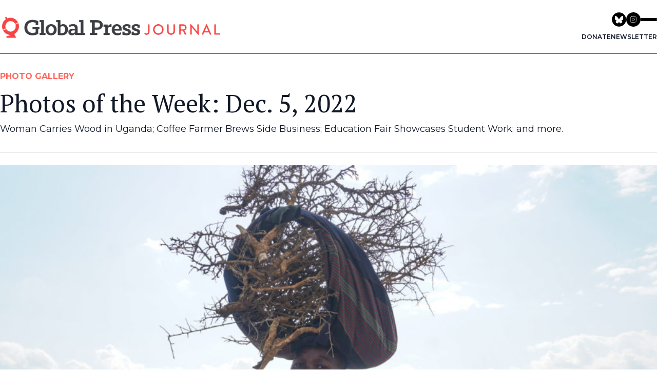

--- FILE ---
content_type: text/html; charset=UTF-8
request_url: https://globalpressjournal.com/galleries/photos-week-dec-5-2022/
body_size: 26412
content:
<!DOCTYPE html>
<html lang="en-US"
 xmlns:fb="http://ogp.me/ns/fb#" prefix="og: http://ogp.me/ns#">

<head>
	<meta charset="UTF-8">
	<meta name="viewport" content="width=device-width">
	<link rel="profile" href="https://gmpg.org/xfn/11">
	<link rel="pingback" href="https://globalpressjournal.com/xmlrpc.php">

	<title>Photos of the Week: Dec. 5, 2022 | Global Press Journal</title>

<!-- This site is optimized with the Yoast SEO plugin v6.1.1 - https://yoa.st/1yg?utm_content=6.1.1 -->
<link rel="canonical" href="https://globalpressjournal.com/galleries/photos-week-dec-5-2022/" />
<meta property="og:locale" content="en_US" />
<meta property="og:type" content="article" />
<meta property="og:title" content="Photos of the Week: Dec. 5, 2022 | Global Press Journal" />
<meta property="og:description" content="Woman Carries Wood in Uganda; Coffee Farmer Brews Side Business; Education Fair Showcases Student Work; and more." />
<meta property="og:url" content="https://globalpressjournal.com/galleries/photos-week-dec-5-2022/" />
<meta property="og:site_name" content="Global Press Journal" />
<meta property="article:publisher" content="https://www.facebook.com/globalpressjournal/" />
<meta property="og:image" content="https://gpjs3bucket.s3.amazonaws.com/%77%70%2d%63%6f%6e%74%65%6e%74/uploads/2022/11/28125809/GPJNews_Uganda_PL_FP_DailyLife_016_web.jpg" />
<meta property="og:image:secure_url" content="https://gpjs3bucket.s3.amazonaws.com/%77%70%2d%63%6f%6e%74%65%6e%74/uploads/2022/11/28125809/GPJNews_Uganda_PL_FP_DailyLife_016_web.jpg" />
<meta name="twitter:card" content="summary_large_image" />
<meta name="twitter:description" content="Woman Carries Wood in Uganda; Coffee Farmer Brews Side Business; Education Fair Showcases Student Work; and more." />
<meta name="twitter:title" content="Photos of the Week: Dec. 5, 2022 | Global Press Journal" />
<meta name="twitter:site" content="@globalpress" />
<meta name="twitter:image" content="https://gpjs3bucket.s3.amazonaws.com/%77%70%2d%63%6f%6e%74%65%6e%74/uploads/2022/11/28125809/GPJNews_Uganda_PL_FP_DailyLife_016_web.jpg" />
<meta name="twitter:creator" content="@globalpress" />
<script type='application/ld+json'>{"@context":"http:\/\/schema.org","@type":"WebSite","@id":"#website","url":"https:\/\/globalpressjournal.com\/","name":"Global Press Journal","potentialAction":{"@type":"SearchAction","target":"https:\/\/globalpressjournal.com\/?s={search_term_string}","query-input":"required name=search_term_string"}}</script>
<script type='application/ld+json'>{"@context":"http:\/\/schema.org","@type":"Organization","url":"https:\/\/globalpressjournal.com\/galleries\/photos-week-dec-5-2022\/","sameAs":["https:\/\/www.facebook.com\/globalpressjournal\/","https:\/\/www.instagram.com\/globalpressjournal\/?hl=en","https:\/\/www.linkedin.com\/company\/global-press-institute","https:\/\/www.pinterest.com\/globalpressjour\/","https:\/\/twitter.com\/globalpress"],"@id":"#organization","name":"Global Press Journal","logo":"https:\/\/globalpressjournal.com\/wp-content\/uploads\/2015\/01\/logo_Journal.jpg"}</script>
<!-- / Yoast SEO plugin. -->

<link rel='dns-prefetch' href='//unpkg.com' />
<link rel='dns-prefetch' href='//s.w.org' />
		<script type="text/javascript">
			window._wpemojiSettings = {"baseUrl":"https:\/\/s.w.org\/images\/core\/emoji\/13.0.0\/72x72\/","ext":".png","svgUrl":"https:\/\/s.w.org\/images\/core\/emoji\/13.0.0\/svg\/","svgExt":".svg","source":{"concatemoji":"https:\/\/globalpressjournal.com\/%77%70%2d%69%6e%63%6c%75%64%65%73\/js\/wp-emoji-release.min.js"}};
			!function(e,a,t){var n,r,o,i=a.createElement("canvas"),p=i.getContext&&i.getContext("2d");function s(e,t){var a=String.fromCharCode;p.clearRect(0,0,i.width,i.height),p.fillText(a.apply(this,e),0,0);e=i.toDataURL();return p.clearRect(0,0,i.width,i.height),p.fillText(a.apply(this,t),0,0),e===i.toDataURL()}function c(e){var t=a.createElement("script");t.src=e,t.defer=t.type="text/javascript",a.getElementsByTagName("head")[0].appendChild(t)}for(o=Array("flag","emoji"),t.supports={everything:!0,everythingExceptFlag:!0},r=0;r<o.length;r++)t.supports[o[r]]=function(e){if(!p||!p.fillText)return!1;switch(p.textBaseline="top",p.font="600 32px Arial",e){case"flag":return s([127987,65039,8205,9895,65039],[127987,65039,8203,9895,65039])?!1:!s([55356,56826,55356,56819],[55356,56826,8203,55356,56819])&&!s([55356,57332,56128,56423,56128,56418,56128,56421,56128,56430,56128,56423,56128,56447],[55356,57332,8203,56128,56423,8203,56128,56418,8203,56128,56421,8203,56128,56430,8203,56128,56423,8203,56128,56447]);case"emoji":return!s([55357,56424,8205,55356,57212],[55357,56424,8203,55356,57212])}return!1}(o[r]),t.supports.everything=t.supports.everything&&t.supports[o[r]],"flag"!==o[r]&&(t.supports.everythingExceptFlag=t.supports.everythingExceptFlag&&t.supports[o[r]]);t.supports.everythingExceptFlag=t.supports.everythingExceptFlag&&!t.supports.flag,t.DOMReady=!1,t.readyCallback=function(){t.DOMReady=!0},t.supports.everything||(n=function(){t.readyCallback()},a.addEventListener?(a.addEventListener("DOMContentLoaded",n,!1),e.addEventListener("load",n,!1)):(e.attachEvent("onload",n),a.attachEvent("onreadystatechange",function(){"complete"===a.readyState&&t.readyCallback()})),(n=t.source||{}).concatemoji?c(n.concatemoji):n.wpemoji&&n.twemoji&&(c(n.twemoji),c(n.wpemoji)))}(window,document,window._wpemojiSettings);
		</script>
		<style type="text/css">
img.wp-smiley,
img.emoji {
	display: inline !important;
	border: none !important;
	box-shadow: none !important;
	height: 1em !important;
	width: 1em !important;
	margin: 0 .07em !important;
	vertical-align: -0.1em !important;
	background: none !important;
	padding: 0 !important;
}
</style>
	<link rel='stylesheet' id='wp-block-library-css'  href='https://globalpressjournal.com/%77%70%2d%69%6e%63%6c%75%64%65%73/css/dist/block-library/style.min.css' type='text/css' media='all' />
<link rel='stylesheet' id='wp-block-library-theme-css'  href='https://globalpressjournal.com/%77%70%2d%69%6e%63%6c%75%64%65%73/css/dist/block-library/theme.min.css' type='text/css' media='all' />
<link rel='stylesheet' id='gpj-shortcode-css'  href='https://globalpressjournal.com/%77%70%2d%63%6f%6e%74%65%6e%74/plugins/gpj-shortcodes//dist/assets/index.css?ver=1.0.13' type='text/css' media='all' />
<link rel='stylesheet' id='responsive-lightbox-swipebox-css'  href='https://globalpressjournal.com/%77%70%2d%63%6f%6e%74%65%6e%74/plugins/responsive-lightbox/assets/swipebox/css/swipebox.min.css?ver=1.7.2' type='text/css' media='all' />
<link rel='stylesheet' id='gpj-css'  href='https://globalpressjournal.com/%77%70%2d%63%6f%6e%74%65%6e%74/themes/gpj-theme/css/theme.css?ver=3.22' type='text/css' media='all' />
<script>var jquery_placeholder_url = 'https://globalpressjournal.com/%77%70%2d%63%6f%6e%74%65%6e%74/plugins/gravity-forms-placeholders/jquery.placeholder-1.0.1.js';</script><script type='text/javascript' src='https://globalpressjournal.com/%77%70%2d%63%6f%6e%74%65%6e%74/plugins/gpj-shortcodes//dist/assets/index.js?ver=1.0.0' id='gpj-shortcode-js'></script>
<script type='text/javascript' src='https://globalpressjournal.com/%77%70%2d%69%6e%63%6c%75%64%65%73/js/jquery/jquery.js?ver=1.12.4-wp' id='jquery-core-js'></script>
<script type='text/javascript' src='https://globalpressjournal.com/%77%70%2d%63%6f%6e%74%65%6e%74/plugins/responsive-lightbox/assets/swipebox/js/jquery.swipebox.min.js?ver=1.7.2' id='responsive-lightbox-swipebox-js'></script>
<script type='text/javascript' id='responsive-lightbox-js-extra'>
/* <![CDATA[ */
var rlArgs = {"script":"swipebox","selector":"lightbox","customEvents":"","activeGalleries":"1","animation":"1","hideCloseButtonOnMobile":"0","removeBarsOnMobile":"0","hideBars":"1","hideBarsDelay":"5000","videoMaxWidth":"1080","useSVG":"1","loopAtEnd":"0","woocommerce_gallery":"0"};
/* ]]> */
</script>
<script type='text/javascript' src='https://globalpressjournal.com/%77%70%2d%63%6f%6e%74%65%6e%74/plugins/responsive-lightbox/js/front.js?ver=1.7.2' id='responsive-lightbox-js'></script>
<script type='text/javascript' src='https://globalpressjournal.com/%77%70%2d%63%6f%6e%74%65%6e%74/themes/gpj-theme/js/app.js?ver=3.22' id='gpj-js'></script>
<script type='text/javascript' src='https://globalpressjournal.com/%77%70%2d%63%6f%6e%74%65%6e%74/plugins/gravity-forms-placeholders/gf.placeholders.js?ver=1.0' id='_gf_placeholders-js'></script>
<link rel="https://api.w.org/" href="https://globalpressjournal.com/%77%70%2d%6a%73%6f%6e/" /><link rel="alternate" type="application/json+oembed" href="https://globalpressjournal.com/%77%70%2d%6a%73%6f%6e/oembed/1.0/embed?url=https%3A%2F%2Fglobalpressjournal.com%2Fgalleries%2Fphotos-week-dec-5-2022%2F" />
<link rel="alternate" type="text/xml+oembed" href="https://globalpressjournal.com/%77%70%2d%6a%73%6f%6e/oembed/1.0/embed?url=https%3A%2F%2Fglobalpressjournal.com%2Fgalleries%2Fphotos-week-dec-5-2022%2F&#038;format=xml" />
<meta property="fb:app_id" content="1674244676193346"/><meta property="fb:admins" content="16804290"/><!-- Google Tag Manager -->
<script>(function(w,d,s,l,i){w[l]=w[l]||[];w[l].push({'gtm.start':
new Date().getTime(),event:'gtm.js'});var f=d.getElementsByTagName(s)[0],
j=d.createElement(s),dl=l!='dataLayer'?'&l='+l:'';j.async=true;j.src=
'https://www.googletagmanager.com/gtm.js?id='+i+dl;f.parentNode.insertBefore(j,f);
})(window,document,'script','dataLayer','GTM-5KNRP25');</script>
<!-- End Google Tag Manager -->
<!-- WordPress Facebook Integration Begin -->

<script type='text/javascript'>
!function(f,b,e,v,n,t,s){if(f.fbq)return;n=f.fbq=function(){n.callMethod?
n.callMethod.apply(n,arguments):n.queue.push(arguments)};if(!f._fbq)f._fbq=n;
n.push=n;n.loaded=!0;n.version='2.0';n.queue=[];t=b.createElement(e);t.async=!0;
t.src=v;s=b.getElementsByTagName(e)[0];s.parentNode.insertBefore(t,s)}(window,
document,'script','https://connect.facebook.net/en_US/fbevents.js');
</script>

<script>
fbq('init', '471016717317390', {}, {
    "agent": "wordpress-5.5.17-1.7.9"
});

fbq('track', 'PageView', {
    "source": "wordpress",
    "version": "5.5.17",
    "pluginVersion": "1.7.9"
});
</script>
<!-- DO NOT MODIFY -->
<!-- WordPress Facebook Integration end -->
    
<!-- Facebook Pixel Code -->
<noscript>
<img height="1" width="1" style="display:none" alt="fbpx"
src="https://www.facebook.com/tr?id=471016717317390&ev=PageView&noscript=1"/>
</noscript>
<!-- DO NOT MODIFY -->
<!-- End Facebook Pixel Code -->
    <link rel="icon" href="https://gpjs3bucket.s3.amazonaws.com/%77%70%2d%63%6f%6e%74%65%6e%74/uploads/2018/08/26140850/cropped-GlobalPress_ComboHorizontal-Stacked-Copy-12-35x35c.jpg" sizes="32x32" />
<link rel="icon" href="https://gpjs3bucket.s3.amazonaws.com/%77%70%2d%63%6f%6e%74%65%6e%74/uploads/2018/08/26140850/cropped-GlobalPress_ComboHorizontal-Stacked-Copy-12-220x220c.jpg" sizes="192x192" />
<link rel="apple-touch-icon" href="https://gpjs3bucket.s3.amazonaws.com/%77%70%2d%63%6f%6e%74%65%6e%74/uploads/2018/08/26140850/cropped-GlobalPress_ComboHorizontal-Stacked-Copy-12-180x180c.jpg" />
<meta name="msapplication-TileImage" content="https://gpjs3bucket.s3.amazonaws.com/%77%70%2d%63%6f%6e%74%65%6e%74/uploads/2018/08/26140850/cropped-GlobalPress_ComboHorizontal-Stacked-Copy-12-285x285c.jpg" />
</head>

<body class="galleries-template-default single single-galleries postid-10062829 gpj-theme bg-white text-gray-900 antialiased">

	
	<div id="page" class="flex flex-col min-h-screen">

		
		<div id="content" class="flex-grow site-content">

			
			<main>

				 <div class="site-main-header gpj-bg-white">
    <section class="site-header gpj-items-center gpj-max-w-screen-2xl gpj-w-full gpj-mx-auto gpjt-px-3">
        <div class="container gpj-border-b gpj-border-brand-dark-gray-400 gpj-py-0 lg:gpj-py-6">
            <div class="lg:gpj-flex gpj-justify-between gpj-items-center gpj-relative">
                <a href="http://www.globalpressjournal.com" class="site-logo gpj-inline-block gpj-absolute gpj-top-[19px] md:gpj-top-3 lg:gpj-static">
                    <img src="https://gpjs3bucket.s3.amazonaws.com/wp-content/uploads/2022/01/26103428/01_GPJ_HORIZONTAL_COLOR-e1643222113629.png" alt="Global Press Journal" class="gpj-w-[40%] gpj-min-w-[200px]">
                </a>
                <div class="lg:gpj-space-y-3">
                    <div class="gpj-flex gpj-gap-4 gpj-items-center gpj-justify-end gpj-p-4 lg:gpj-p-0">
                        <nav class="gpj-flex gpj-gap-2">
                            <a href="https://bsky.app/profile/globalpress.bsky.social" target="_blank">
                                <svg xmlns="http://www.w3.org/2000/svg" xmlns:xlink="http://www.w3.org/1999/xlink" class="gpj-h-6 md:gpj-h-7"  viewBox="0 0 96 96">
                                    <path d="M47.4187 94.8375C21.2299 94.8375 0 73.6076 0 47.4187C0 21.2299 21.2299 0 47.4187 0C73.6076 0 94.8375 21.2299 94.8375 47.4187C94.8375 73.6076 73.6076 94.8375 47.4187 94.8375Z" fill-rule="nonzero" transform="matrix(1 0 0 1 0.527527 0.527481)" fill="rgb(0, 0, 0)"/>
                                    <path d="M12.115 3.31262C18.5228 8.12299 25.4154 17.8776 27.9455 23.1115C30.4766 17.8776 37.3681 8.12299 43.7759 3.31262C48.3998 -0.158429 55.8909 -2.84444 55.8909 5.70148C55.8909 7.40855 54.912 20.0399 54.3387 22.0905C52.344 29.2201 45.0742 31.0378 38.6073 29.9377C49.9109 31.8619 52.7866 38.2339 46.5757 44.6059C34.7822 56.7083 29.6241 41.569 28.3027 37.6902C28.0603 36.9789 27.9476 36.6459 27.9454 36.9294C27.9433 36.647 27.8306 36.9789 27.5882 37.6902C26.2668 41.569 21.1098 56.7083 9.31515 44.6059C3.1054 38.2339 5.98003 31.8608 17.2836 29.9377C10.8167 31.0378 3.54692 29.2201 1.55217 22.0905C0.97788 20.0399 0 7.40856 0 5.70148C4.01974e-06 -2.84444 7.49111 -0.15843 12.115 3.31262Z" fill-rule="nonzero" transform="matrix(1 0 0 1 20.0008 24.3942)" fill="rgb(255, 255, 255)"/>
                                </svg>
                            </a>
                            <a href="https://www.instagram.com/globalpressjournal" target="_blank">
                                <svg class="gpj-h-6 md:gpj-h-7" viewBox="0 0 80 80" fill="none" xmlns="http://www.w3.org/2000/svg">
                                    <g clip-path="url(#clip0_5100_2)">
                                        <path d="M40 80C62.0914 80 80 62.0914 80 40C80 17.9086 62.0914 0 40 0C17.9086 0 0 17.9086 0 40C0 62.0914 17.9086 80 40 80Z" fill="black" />
                                        <path d="M48.4375 30.5625H48.4538M31.375 23.25H47.625C52.1123 23.25 55.75 26.8877 55.75 31.375V47.625C55.75 52.1123 52.1123 55.75 47.625 55.75H31.375C26.8877 55.75 23.25 52.1123 23.25 47.625V31.375C23.25 26.8877 26.8877 23.25 31.375 23.25ZM45.9999 38.4763C46.2005 39.8287 45.9695 41.2099 45.3398 42.4235C44.7101 43.637 43.7138 44.6211 42.4926 45.2358C41.2713 45.8505 39.8874 46.0644 38.5376 45.8472C37.1877 45.63 35.9408 44.9927 34.974 44.026C34.0073 43.0592 33.37 41.8123 33.1528 40.4624C32.9356 39.1126 33.1495 37.7287 33.7642 36.5075C34.3789 35.2862 35.363 34.2899 36.5765 33.6602C37.7901 33.0305 39.1713 32.7995 40.5237 33.0001C41.9032 33.2047 43.1803 33.8475 44.1664 34.8336C45.1525 35.8197 45.7954 37.0968 45.9999 38.4763Z" stroke="white" stroke-width="2" stroke-linecap="round" stroke-linejoin="round" />
                                    </g>
                                    <defs>
                                        <clipPath id="clip0_5100_2">
                                            <rect width="80" height="80" fill="white" />
                                        </clipPath>
                                    </defs>
                                </svg>
                            </a>
                        </nav>
                        <a id="site-nav-trigger" class="gpj-group gpj-hamburger gpj-flex gpj-flex-col gpj-gap-1.5 md:gpj-gap-2 gpj-group gpj-transform gpj-cursor-pointer">
                            <div class="hamburger-line gpj-h-0.5 gpj-w-8 gpj-bg-black gpj-rounded gpj-transition-all gpj-duration-500 group-hover:gpj-bg-brand-dark-gray-100">
                            </div>
                            <div class="hamburger-line gpj-h-0.5 gpj-w-8 group-hover:gpj-w-6 gpj-bg-black gpj-rounded gpj-transition-all gpj-duration-500 group-hover:gpj-bg-brand-dark-gray-100">
                            </div>
                            <div class="hamburger-line gpj-h-0.5 gpj-w-8 gpj-bg-black gpj-rounded gpj-transition-all gpj-duration-500 group-hover:gpj-bg-brand-dark-gray-100">
                            </div>
                        </a>
                    </div>
                    <div class="gpj-flex gpj-flex-col gpj-gap-3 gpj-w-full lg:gpj-w-auto">
                        <div class="site-action gpj-py-3 lg:gpj-py-0 gpj-border-t gpj-border-[var(--border)] lg:gpj-border-0">
                            <nav class="site-mini-nav gpj-flex gpj-gap-2 gpj-justify-center gpj-items-center">
                                <a href="https://www.globalpress.co/support/donate" target="_blank" class="gpj-uppercase gpj-font-semibold gpj-text-xs hover:gpj-text-brand-primary-600">Donate</a>
                                <a href="/newsletters/" class="gpj-uppercase gpj-font-semibold gpj-text-xs hover:gpj-text-brand-primary-600">newsletter</a>
                            </nav>
                        </div>
                    </div>
                </div>
            </div>
        </div>
    </section>
    <div id="site-nav-overlay" class="site-navigation-overlay gpj-transition-opacity gpj-fixed gpj-left-0 gpj-top-0 gpj-w-screen gpj-bg-black gpj-bg-opacity-50 gpj-z-40 gpj-h-screen">
    </div>
    <section id="site-nav" class="site-navigation gpj-invisible gpj-translate-x-full gpj-fixed gpj-right-0 gpj-transition-all gpj-top-0 gpj-h-svh gpj-bg-brand-dark-gray-900 gpj-text-white gpj-w-[240px] gpj-md:gpj-w-[300px] gpj-z-[9999999999] gpj-drop-shadow-2xl">
        <button id="site-nav-close" class="gpj--left-6 gpj-w-6 gpj-h-6 gpj-bg-brand-dark-gray-900 gpj-hover:gpj-bg-brand-dark-gray-700 gpj-absolute gpj-top-0 gpj-flex gpj-items-center gpj-justify-center">
            <svg xmlns="http://www.w3.org/2000/svg" height="12" viewBox="0 0 24 24" width="24">
                <path d="M0 0h24v24H0V0z" fill="none"></path>
                <path fill="currentColor" d="M18.3 5.71c-.39-.39-1.02-.39-1.41 0L12 10.59 7.11 5.7c-.39-.39-1.02-.39-1.41 0-.39.39-.39 1.02 0 1.41L10.59 12 5.7 16.89c-.39.39-.39 1.02 0 1.41.39.39 1.02.39 1.41 0L12 13.41l4.89 4.89c.39.39 1.02.39 1.41 0 .39-.39.39-1.02 0-1.41L13.41 12l4.89-4.89c.38-.38.38-1.02 0-1.4z">
                </path>
            </svg>
        </button>
        <div class="gpj-p-4 gpj-h-14 gpj-border-b gpj-border-brand-dark-gray-700 gpj-flex gpj-items-center">
            <form role="search" method="get" class="gpj-w-full" action="https://globalpressjournal.com/">
                <input type="search" value="" name="s" title="Search for:" class="gpj-px-2 gpj-leading-[30px] gpj-focus:gpj-ring-1 gpj-focus:gpj-ring-brand-primary-500 gpj-bg-brand-dark-gray-800 gpj-border gpj-border-brand-dark-gray-600 gpj-text-white gpj-placeholder:gpj-text-[11px] gpj-text-[11px] gpj-placeholder:gpj-text-brand-dark-700 gpj-w-full" placeholder="Search Global Press (Press Enter)" />
                <input type="hidden" name="post_type" value="post" />
                <input type="submit" class="gpj-hidden" value="" />
            </form>
        </div>
        <div class="gpj-h-[calc(100vh-112px)] gpj-overflow-scroll">  <div class="gpj-border-b gpj-border-brand-dark-gray-700">
                <nav class="gpj-p-4">  <h2 class="gpj-uppercase gpj-text-[11px] gpj-font-semibold gpj-mb-2"> Topics</h2>  <ul class="gpj-space-y-2">  <li><a href="https://globalpressjournal.com/topics/environment/" class="gpj-text-xs gpj-w-full gpj-inline-block">Environment</a></li>  <li><a href="https://globalpressjournal.com/topics/health/" class="gpj-text-xs gpj-w-full gpj-inline-block">Health</a></li>  </ul>
                </nav>
            </div>  <div class="gpj-border-b gpj-border-brand-dark-gray-700">
                <nav class="gpj-p-4">  <h2 class="gpj-uppercase gpj-text-[11px] gpj-font-semibold gpj-mb-2"> Regions</h2>  <ul class="gpj-space-y-2">  <li><a href="https://globalpressjournal.com/africa/" class="gpj-text-xs gpj-w-full gpj-inline-block">Africa</a></li>  <li><a href="https://globalpressjournal.com/americas/" class="gpj-text-xs gpj-w-full gpj-inline-block">Americas</a></li>  <li><a href="https://globalpressjournal.com/asia/" class="gpj-text-xs gpj-w-full gpj-inline-block">Asia</a></li>  </ul>
                </nav>
            </div>  <div class="gpj-border-b gpj-border-brand-dark-gray-700">
                <nav class="gpj-p-4">  <h2 class="gpj-uppercase gpj-text-[11px] gpj-font-semibold gpj-mb-2"> Special Coverage</h2>  <ul class="gpj-space-y-2">  <li><a href="https://globalpressjournal.com/shifting-democracies/" class="gpj-text-xs gpj-w-full gpj-inline-block">Shifting Democracies</a></li>  <li><a href="https://globalpressjournal.com/special-reports/global-crisis-cost-usaids-abrupt-shutdown/" class="gpj-text-xs gpj-w-full gpj-inline-block">A Global Crisis: The Cost of USAID's Abrupt Shutdown</a></li>  </ul>
                </nav>
            </div>  <div class="gpj-border-b gpj-border-brand-dark-gray-700">
                <nav class="gpj-p-4">  <ul class="gpj-space-y-2">  <li><a href="https://styleguide.globalpressjournal.com/" class="gpj-text-xs gpj-w-full gpj-inline-block">Style Guide</a></li>  <li><a href="https://www.globalpress.co/about/learn-about-global-press" class="gpj-text-xs gpj-w-full gpj-inline-block">About Global Press</a></li>  <li><a href="https://globalpressjournal.com/corrections/" class="gpj-text-xs gpj-w-full gpj-inline-block">Corrections</a></li>  <li><a href="https://globalpressjournal.com/world/shifting-democracies-fellowship/" class="gpj-text-xs gpj-w-full gpj-inline-block">Shifting Democracies Reporting Fellowship</a></li>  <li><a href="https://globalpressjournal.com/newsletters/" class="gpj-text-xs gpj-w-full gpj-inline-block">Newsletters</a></li>  </ul>
                </nav>
            </div>  </div>
        <div class="gpj-p-4 gpj-h-14 gpj-border-t gpj-border-brand-dark-gray-700 gpj-flex gpj-items-center">
            <a href="https://www.globalpress.co/support/donate" target="_blank" class="gpj-group gpj-relative gpj-text-xs gpj-font-medium gpj-overflow-hidden gpj-bg-brand-primary-400 gpj-focus:gpj-ring-4 gpj-focus:gpj-ring-blue-300 gpj-inline-flex gpj-items-center gpj-px-4 gpj-py-1.5 gpj-text-white gpj-justify-center gpj-transition-all gpj-hover:gpj-no-underline gpj-hover:gpj-bg-brand-primary-500 gpj-w-full">
                <span class="gpj-z-40">Support Global Press</span>
                <div class="gpj-absolute gpj-inset-0 gpj-h-[200%] gpj-w-[200%] gpj-rotate-45 gpj-translate-x-[-70%] gpj-transition-all gpj-group-hover:gpj-scale-100 gpj-bg-white/30 gpj-group-hover:gpj-translate-x-[50%] gpj-z-20 gpj-duration-1000">
                </div>
            </a>
        </div>
    </section>
</div> 
<div class="container mx-auto my-8">
    
    
    <p class="text-sm font-bold uppercase text-primary-500 md:text-base mb-4">Photo Gallery</p>
    <header class="mb-8 entry-header">
        <h1 class="mb-3 font-serif text-2xl leading-tight entry-title lg:text-5xl"><a href="https://globalpressjournal.com/galleries/photos-week-dec-5-2022/" rel="bookmark">Photos of the Week: Dec. 5, 2022</a></h1>        <div class="space-y-2 text-lg">
            <p>Woman Carries Wood in Uganda; Coffee Farmer Brews Side Business; Education Fair Showcases Student Work; and more.</p>
        </div>
    </header>

    <!-- Photos of the week -->

    
    
    <!-- Style tag with css to hide photo-info on screens smaller than 640px -->
    <style>
    @media (max-width: 640px) {
        #photo-info {
            display: none;
        }
    }
    </style>

    <!-- Gallery-single-slider -->
    <div class="border-t pt-6">
        <div class="gallery-single-slider" id="single-main-carousel">
            <div class="gallery-single-slider__viewport">
                <div class="gallery-single-slider__container">
                                        <div class="gallery-single-slider__slide">
                        <div class="gallery-single-slider__slide__inner">
                            <img width="1024" height="682" src="https://gpjs3bucket.s3.amazonaws.com/wp-content/uploads/2022/11/28125809/GPJNews_Uganda_PL_FP_DailyLife_016_web-1024x682.jpg" class="gallery-single-slider__slide__img wp-post-image" alt="" loading="lazy" srcset="https://gpjs3bucket.s3.amazonaws.com/wp-content/uploads/2022/11/28125809/GPJNews_Uganda_PL_FP_DailyLife_016_web-1024x682.jpg 1024w, https://gpjs3bucket.s3.amazonaws.com/wp-content/uploads/2022/11/28125809/GPJNews_Uganda_PL_FP_DailyLife_016_web-300x200.jpg 300w, https://gpjs3bucket.s3.amazonaws.com/wp-content/uploads/2022/11/28125809/GPJNews_Uganda_PL_FP_DailyLife_016_web-768x512.jpg 768w, https://gpjs3bucket.s3.amazonaws.com/wp-content/uploads/2022/11/28125809/GPJNews_Uganda_PL_FP_DailyLife_016_web-1536x1023.jpg 1536w, https://gpjs3bucket.s3.amazonaws.com/wp-content/uploads/2022/11/28125809/GPJNews_Uganda_PL_FP_DailyLife_016_web-595x397.jpg 595w, https://gpjs3bucket.s3.amazonaws.com/wp-content/uploads/2022/11/28125809/GPJNews_Uganda_PL_FP_DailyLife_016_web-650x434.jpg 650w, https://gpjs3bucket.s3.amazonaws.com/wp-content/uploads/2022/11/28125809/GPJNews_Uganda_PL_FP_DailyLife_016_web-99x67.jpg 99w, https://gpjs3bucket.s3.amazonaws.com/wp-content/uploads/2022/11/28125809/GPJNews_Uganda_PL_FP_DailyLife_016_web-920x613.jpg 920w, https://gpjs3bucket.s3.amazonaws.com/wp-content/uploads/2022/11/28125809/GPJNews_Uganda_PL_FP_DailyLife_016_web-360x240.jpg 360w, https://gpjs3bucket.s3.amazonaws.com/wp-content/uploads/2022/11/28125809/GPJNews_Uganda_PL_FP_DailyLife_016_web.jpg 2048w" sizes="(max-width: 1024px) 100vw, 1024px" />                        </div>
                        <div class="mb-4 bg-[#F3F2EF] p-6" id="photo-info">
                            <div class="flex justify-between items-center mb-4">
                                <div>                                    Juliet Nalibe carries dried wood to fence her home in Kotido, Karamoja, Uganda. The people of Karamoja often use these thorny plants, together with wood, to protect their homes from raids and wild animals.                                                                        <div class="mt-4">
                                                                                <span class="font-medium"><a class="underline"
                                                href="https://globalpressjournal.com/reporter/patricia-lindrio/">
                                        </span>Patricia Lindrio</a>,
                                        GPJ
                                        
Uganda
                                                                            </div>
                                </div>
                                <div class="ml-16 pr-4 w-32">
                                    <ul class="space-y-2">
                                        <li>
                                            <a
                                                href="https://globalpressjournal.com/photos/woman-carries-wood-uganda/"><svg width="28px" height="28px" viewBox="0 0 66 66" fill="none" xmlns="http://www.w3.org/2000/svg">
                                                <circle cx="33" cy="33" r="33" fill="#A6A6A6"/>
                                                <path d="M19.1362 46.9629L19.1363 46.9629C22.266 50.0474 27.2989 50.0263 30.4027 46.9158L35.2801 42.0277C38.3977 38.9034 38.4019 33.8463 35.2894 30.7169C34.6565 30.0805 33.6276 30.0777 32.9913 30.7106C32.355 31.3435 32.3522 32.3724 32.9851 33.0087C34.8352 34.8689 34.8327 37.8749 32.9796 39.7321L28.1021 44.6201C26.2606 46.4656 23.2746 46.4782 21.4171 44.6477C19.5681 42.8249 19.5468 39.8484 21.3695 37.9994L26.2823 33.0158C26.9123 32.3767 26.905 31.3478 26.2658 30.7178C25.6267 30.0877 24.5978 30.0951 23.9678 30.7342L19.055 35.7178C15.9722 38.8451 16.0083 43.8794 19.1362 46.9629ZM32.646 35.2897C33.2823 34.6568 33.2851 33.6279 32.6522 32.9916C30.8006 31.1299 30.8011 28.1219 32.6533 26.2607L37.3527 21.5387C39.3271 19.5549 42.526 19.5163 44.5476 21.4519C44.612 21.5135 44.6746 21.577 44.7353 21.6423C46.4797 23.5168 46.3742 26.4504 44.4998 28.1948L39.4053 32.9357C38.7483 33.5471 38.7113 34.5753 39.3227 35.2323C39.9341 35.8893 40.9623 35.9263 41.6193 35.3149L46.7138 30.574C49.9023 27.6068 50.0817 22.6167 47.1145 19.4282C47.0112 19.3172 46.9047 19.2092 46.7952 19.1044C43.4948 15.9444 38.2723 16.0075 35.0491 19.2461L30.3497 23.9682C27.2359 27.097 27.2351 32.1537 30.3479 35.2834C30.9808 35.9198 32.0097 35.9226 32.646 35.2897Z" fill="white" stroke="white"/>
                                                </svg>
                                            </a>
                                        </li>
                                        <li>
                                            <a href="https://www.facebook.com/sharer.php?u=https://globalpressjournal.com/photos/woman-carries-wood-uganda/"><img
                                                    width="28px"
                                                    src="https://gpjs3bucket.s3.amazonaws.com/%77%70%2d%63%6f%6e%74%65%6e%74/uploads/2022/01/25131556/facebook.png"
                                                    alt=""></a>
                                        </li>
                                        <li>
                                                                                        <a href="https://twitter.com/share?text=Photos%20of%20the%20Week:%20Dec.%205,%202022&url=https://globalpressjournal.com/photos/woman-carries-wood-uganda/"><img
                                                    width="28px"
                                                    src="https://gpjs3bucket.s3.amazonaws.com/%77%70%2d%63%6f%6e%74%65%6e%74/uploads/2022/01/25131547/twitter.png"
                                                    alt=""></a>
                                        </li>

                                    </ul>
                                </div>
                            </div>

                        </div>
                    </div>
                                        <div class="gallery-single-slider__slide">
                        <div class="gallery-single-slider__slide__inner">
                            <img width="1024" height="682" src="https://gpjs3bucket.s3.amazonaws.com/wp-content/uploads/2022/11/28130850/GPJNews_Mexico_MP_FP_Coffee_066_web-1024x682.jpg" class="gallery-single-slider__slide__img wp-post-image" alt="" loading="lazy" srcset="https://gpjs3bucket.s3.amazonaws.com/wp-content/uploads/2022/11/28130850/GPJNews_Mexico_MP_FP_Coffee_066_web-1024x682.jpg 1024w, https://gpjs3bucket.s3.amazonaws.com/wp-content/uploads/2022/11/28130850/GPJNews_Mexico_MP_FP_Coffee_066_web-300x200.jpg 300w, https://gpjs3bucket.s3.amazonaws.com/wp-content/uploads/2022/11/28130850/GPJNews_Mexico_MP_FP_Coffee_066_web-768x512.jpg 768w, https://gpjs3bucket.s3.amazonaws.com/wp-content/uploads/2022/11/28130850/GPJNews_Mexico_MP_FP_Coffee_066_web-1536x1023.jpg 1536w, https://gpjs3bucket.s3.amazonaws.com/wp-content/uploads/2022/11/28130850/GPJNews_Mexico_MP_FP_Coffee_066_web-595x397.jpg 595w, https://gpjs3bucket.s3.amazonaws.com/wp-content/uploads/2022/11/28130850/GPJNews_Mexico_MP_FP_Coffee_066_web-650x434.jpg 650w, https://gpjs3bucket.s3.amazonaws.com/wp-content/uploads/2022/11/28130850/GPJNews_Mexico_MP_FP_Coffee_066_web-99x67.jpg 99w, https://gpjs3bucket.s3.amazonaws.com/wp-content/uploads/2022/11/28130850/GPJNews_Mexico_MP_FP_Coffee_066_web-920x613.jpg 920w, https://gpjs3bucket.s3.amazonaws.com/wp-content/uploads/2022/11/28130850/GPJNews_Mexico_MP_FP_Coffee_066_web-360x240.jpg 360w, https://gpjs3bucket.s3.amazonaws.com/wp-content/uploads/2022/11/28130850/GPJNews_Mexico_MP_FP_Coffee_066_web.jpg 2048w" sizes="(max-width: 1024px) 100vw, 1024px" />                        </div>
                        <div class="mb-4 bg-[#F3F2EF] p-6" id="photo-info">
                            <div class="flex justify-between items-center mb-4">
                                <div>                                    Andrés Roque Romero, who grows coffee in Veracruz, makes coffee bean rosaries to supplement his income in San Francisco, Nayarit, Mexico.                                                                        <div class="mt-4">
                                                                                <span class="font-medium"><a class="underline"
                                                href="https://globalpressjournal.com/reporter/maya-piedra/">
                                        </span>Maya Piedra</a>,
                                        GPJ
                                        
Mexico
                                                                            </div>
                                </div>
                                <div class="ml-16 pr-4 w-32">
                                    <ul class="space-y-2">
                                        <li>
                                            <a
                                                href="https://globalpressjournal.com/photos/coffee-farmer-brews-side-business/"><svg width="28px" height="28px" viewBox="0 0 66 66" fill="none" xmlns="http://www.w3.org/2000/svg">
                                                <circle cx="33" cy="33" r="33" fill="#A6A6A6"/>
                                                <path d="M19.1362 46.9629L19.1363 46.9629C22.266 50.0474 27.2989 50.0263 30.4027 46.9158L35.2801 42.0277C38.3977 38.9034 38.4019 33.8463 35.2894 30.7169C34.6565 30.0805 33.6276 30.0777 32.9913 30.7106C32.355 31.3435 32.3522 32.3724 32.9851 33.0087C34.8352 34.8689 34.8327 37.8749 32.9796 39.7321L28.1021 44.6201C26.2606 46.4656 23.2746 46.4782 21.4171 44.6477C19.5681 42.8249 19.5468 39.8484 21.3695 37.9994L26.2823 33.0158C26.9123 32.3767 26.905 31.3478 26.2658 30.7178C25.6267 30.0877 24.5978 30.0951 23.9678 30.7342L19.055 35.7178C15.9722 38.8451 16.0083 43.8794 19.1362 46.9629ZM32.646 35.2897C33.2823 34.6568 33.2851 33.6279 32.6522 32.9916C30.8006 31.1299 30.8011 28.1219 32.6533 26.2607L37.3527 21.5387C39.3271 19.5549 42.526 19.5163 44.5476 21.4519C44.612 21.5135 44.6746 21.577 44.7353 21.6423C46.4797 23.5168 46.3742 26.4504 44.4998 28.1948L39.4053 32.9357C38.7483 33.5471 38.7113 34.5753 39.3227 35.2323C39.9341 35.8893 40.9623 35.9263 41.6193 35.3149L46.7138 30.574C49.9023 27.6068 50.0817 22.6167 47.1145 19.4282C47.0112 19.3172 46.9047 19.2092 46.7952 19.1044C43.4948 15.9444 38.2723 16.0075 35.0491 19.2461L30.3497 23.9682C27.2359 27.097 27.2351 32.1537 30.3479 35.2834C30.9808 35.9198 32.0097 35.9226 32.646 35.2897Z" fill="white" stroke="white"/>
                                                </svg>
                                            </a>
                                        </li>
                                        <li>
                                            <a href="https://www.facebook.com/sharer.php?u=https://globalpressjournal.com/photos/coffee-farmer-brews-side-business/"><img
                                                    width="28px"
                                                    src="https://gpjs3bucket.s3.amazonaws.com/%77%70%2d%63%6f%6e%74%65%6e%74/uploads/2022/01/25131556/facebook.png"
                                                    alt=""></a>
                                        </li>
                                        <li>
                                                                                        <a href="https://twitter.com/share?text=Photos%20of%20the%20Week:%20Dec.%205,%202022&url=https://globalpressjournal.com/photos/coffee-farmer-brews-side-business/"><img
                                                    width="28px"
                                                    src="https://gpjs3bucket.s3.amazonaws.com/%77%70%2d%63%6f%6e%74%65%6e%74/uploads/2022/01/25131547/twitter.png"
                                                    alt=""></a>
                                        </li>

                                    </ul>
                                </div>
                            </div>

                        </div>
                    </div>
                                        <div class="gallery-single-slider__slide">
                        <div class="gallery-single-slider__slide__inner">
                            <img width="1024" height="682" src="https://gpjs3bucket.s3.amazonaws.com/wp-content/uploads/2022/11/28130204/GPJNews_PuertoRico_CMCM_FP_StudentsPresentation_004_web-1024x682.jpg" class="gallery-single-slider__slide__img wp-post-image" alt="" loading="lazy" srcset="https://gpjs3bucket.s3.amazonaws.com/wp-content/uploads/2022/11/28130204/GPJNews_PuertoRico_CMCM_FP_StudentsPresentation_004_web-1024x682.jpg 1024w, https://gpjs3bucket.s3.amazonaws.com/wp-content/uploads/2022/11/28130204/GPJNews_PuertoRico_CMCM_FP_StudentsPresentation_004_web-300x200.jpg 300w, https://gpjs3bucket.s3.amazonaws.com/wp-content/uploads/2022/11/28130204/GPJNews_PuertoRico_CMCM_FP_StudentsPresentation_004_web-768x512.jpg 768w, https://gpjs3bucket.s3.amazonaws.com/wp-content/uploads/2022/11/28130204/GPJNews_PuertoRico_CMCM_FP_StudentsPresentation_004_web-1536x1023.jpg 1536w, https://gpjs3bucket.s3.amazonaws.com/wp-content/uploads/2022/11/28130204/GPJNews_PuertoRico_CMCM_FP_StudentsPresentation_004_web-595x397.jpg 595w, https://gpjs3bucket.s3.amazonaws.com/wp-content/uploads/2022/11/28130204/GPJNews_PuertoRico_CMCM_FP_StudentsPresentation_004_web-650x434.jpg 650w, https://gpjs3bucket.s3.amazonaws.com/wp-content/uploads/2022/11/28130204/GPJNews_PuertoRico_CMCM_FP_StudentsPresentation_004_web-99x67.jpg 99w, https://gpjs3bucket.s3.amazonaws.com/wp-content/uploads/2022/11/28130204/GPJNews_PuertoRico_CMCM_FP_StudentsPresentation_004_web-920x613.jpg 920w, https://gpjs3bucket.s3.amazonaws.com/wp-content/uploads/2022/11/28130204/GPJNews_PuertoRico_CMCM_FP_StudentsPresentation_004_web-360x240.jpg 360w, https://gpjs3bucket.s3.amazonaws.com/wp-content/uploads/2022/11/28130204/GPJNews_PuertoRico_CMCM_FP_StudentsPresentation_004_web.jpg 2048w" sizes="(max-width: 1024px) 100vw, 1024px" />                        </div>
                        <div class="mb-4 bg-[#F3F2EF] p-6" id="photo-info">
                            <div class="flex justify-between items-center mb-4">
                                <div>                                    Katherine Burgos Amorós, an elder-care student, demonstrates how to inject insulin correctly in San Germán, Puerto Rico. Each year, students from ICPR Junior College showcase their work to the community at an education fair.                                                                        <div class="mt-4">
                                                                                <span class="font-medium"><a class="underline"
                                                href="https://globalpressjournal.com/reporter/coraly-cruz-mejias/">
                                        </span>Coraly Cruz Mejías</a>,
                                        GPJ
                                        
Puerto Rico
                                                                            </div>
                                </div>
                                <div class="ml-16 pr-4 w-32">
                                    <ul class="space-y-2">
                                        <li>
                                            <a
                                                href="https://globalpressjournal.com/photos/education-fair-showcases-student-work/"><svg width="28px" height="28px" viewBox="0 0 66 66" fill="none" xmlns="http://www.w3.org/2000/svg">
                                                <circle cx="33" cy="33" r="33" fill="#A6A6A6"/>
                                                <path d="M19.1362 46.9629L19.1363 46.9629C22.266 50.0474 27.2989 50.0263 30.4027 46.9158L35.2801 42.0277C38.3977 38.9034 38.4019 33.8463 35.2894 30.7169C34.6565 30.0805 33.6276 30.0777 32.9913 30.7106C32.355 31.3435 32.3522 32.3724 32.9851 33.0087C34.8352 34.8689 34.8327 37.8749 32.9796 39.7321L28.1021 44.6201C26.2606 46.4656 23.2746 46.4782 21.4171 44.6477C19.5681 42.8249 19.5468 39.8484 21.3695 37.9994L26.2823 33.0158C26.9123 32.3767 26.905 31.3478 26.2658 30.7178C25.6267 30.0877 24.5978 30.0951 23.9678 30.7342L19.055 35.7178C15.9722 38.8451 16.0083 43.8794 19.1362 46.9629ZM32.646 35.2897C33.2823 34.6568 33.2851 33.6279 32.6522 32.9916C30.8006 31.1299 30.8011 28.1219 32.6533 26.2607L37.3527 21.5387C39.3271 19.5549 42.526 19.5163 44.5476 21.4519C44.612 21.5135 44.6746 21.577 44.7353 21.6423C46.4797 23.5168 46.3742 26.4504 44.4998 28.1948L39.4053 32.9357C38.7483 33.5471 38.7113 34.5753 39.3227 35.2323C39.9341 35.8893 40.9623 35.9263 41.6193 35.3149L46.7138 30.574C49.9023 27.6068 50.0817 22.6167 47.1145 19.4282C47.0112 19.3172 46.9047 19.2092 46.7952 19.1044C43.4948 15.9444 38.2723 16.0075 35.0491 19.2461L30.3497 23.9682C27.2359 27.097 27.2351 32.1537 30.3479 35.2834C30.9808 35.9198 32.0097 35.9226 32.646 35.2897Z" fill="white" stroke="white"/>
                                                </svg>
                                            </a>
                                        </li>
                                        <li>
                                            <a href="https://www.facebook.com/sharer.php?u=https://globalpressjournal.com/photos/education-fair-showcases-student-work/"><img
                                                    width="28px"
                                                    src="https://gpjs3bucket.s3.amazonaws.com/%77%70%2d%63%6f%6e%74%65%6e%74/uploads/2022/01/25131556/facebook.png"
                                                    alt=""></a>
                                        </li>
                                        <li>
                                                                                        <a href="https://twitter.com/share?text=Photos%20of%20the%20Week:%20Dec.%205,%202022&url=https://globalpressjournal.com/photos/education-fair-showcases-student-work/"><img
                                                    width="28px"
                                                    src="https://gpjs3bucket.s3.amazonaws.com/%77%70%2d%63%6f%6e%74%65%6e%74/uploads/2022/01/25131547/twitter.png"
                                                    alt=""></a>
                                        </li>

                                    </ul>
                                </div>
                            </div>

                        </div>
                    </div>
                                        <div class="gallery-single-slider__slide">
                        <div class="gallery-single-slider__slide__inner">
                            <img width="1024" height="682" src="https://gpjs3bucket.s3.amazonaws.com/wp-content/uploads/2022/11/28125246/GPJNews_DRC_FM_FP_TangerineSale_028_web-1024x682.jpg" class="gallery-single-slider__slide__img wp-post-image" alt="" loading="lazy" srcset="https://gpjs3bucket.s3.amazonaws.com/wp-content/uploads/2022/11/28125246/GPJNews_DRC_FM_FP_TangerineSale_028_web-1024x682.jpg 1024w, https://gpjs3bucket.s3.amazonaws.com/wp-content/uploads/2022/11/28125246/GPJNews_DRC_FM_FP_TangerineSale_028_web-300x200.jpg 300w, https://gpjs3bucket.s3.amazonaws.com/wp-content/uploads/2022/11/28125246/GPJNews_DRC_FM_FP_TangerineSale_028_web-768x512.jpg 768w, https://gpjs3bucket.s3.amazonaws.com/wp-content/uploads/2022/11/28125246/GPJNews_DRC_FM_FP_TangerineSale_028_web-1536x1023.jpg 1536w, https://gpjs3bucket.s3.amazonaws.com/wp-content/uploads/2022/11/28125246/GPJNews_DRC_FM_FP_TangerineSale_028_web-595x397.jpg 595w, https://gpjs3bucket.s3.amazonaws.com/wp-content/uploads/2022/11/28125246/GPJNews_DRC_FM_FP_TangerineSale_028_web-650x434.jpg 650w, https://gpjs3bucket.s3.amazonaws.com/wp-content/uploads/2022/11/28125246/GPJNews_DRC_FM_FP_TangerineSale_028_web-99x67.jpg 99w, https://gpjs3bucket.s3.amazonaws.com/wp-content/uploads/2022/11/28125246/GPJNews_DRC_FM_FP_TangerineSale_028_web-920x613.jpg 920w, https://gpjs3bucket.s3.amazonaws.com/wp-content/uploads/2022/11/28125246/GPJNews_DRC_FM_FP_TangerineSale_028_web-360x240.jpg 360w, https://gpjs3bucket.s3.amazonaws.com/wp-content/uploads/2022/11/28125246/GPJNews_DRC_FM_FP_TangerineSale_028_web.jpg 2048w" sizes="(max-width: 1024px) 100vw, 1024px" />                        </div>
                        <div class="mb-4 bg-[#F3F2EF] p-6" id="photo-info">
                            <div class="flex justify-between items-center mb-4">
                                <div>                                    Marie-Jeanne Mousa, with 2-year-old Exaucé in her arms, sells tangerines to students, from left, Sandra Kofinda, 15, Marceline Afila, 15, Jolie Kitenge, 13, and Esther Malikiya, 11, in Kisangani, Democratic Republic of Congo.                                                                         <div class="mt-4">
                                                                                <span class="font-medium"><a class="underline"
                                                href="https://globalpressjournal.com/reporter/francoise-mbuyi-mutombo/">
                                        </span>Françoise Mbuyi Mutombo</a>,
                                        GPJ
                                        
Democratic Republic of Congo
                                                                            </div>
                                </div>
                                <div class="ml-16 pr-4 w-32">
                                    <ul class="space-y-2">
                                        <li>
                                            <a
                                                href="https://globalpressjournal.com/photos/vendor-sells-tangerines-students/"><svg width="28px" height="28px" viewBox="0 0 66 66" fill="none" xmlns="http://www.w3.org/2000/svg">
                                                <circle cx="33" cy="33" r="33" fill="#A6A6A6"/>
                                                <path d="M19.1362 46.9629L19.1363 46.9629C22.266 50.0474 27.2989 50.0263 30.4027 46.9158L35.2801 42.0277C38.3977 38.9034 38.4019 33.8463 35.2894 30.7169C34.6565 30.0805 33.6276 30.0777 32.9913 30.7106C32.355 31.3435 32.3522 32.3724 32.9851 33.0087C34.8352 34.8689 34.8327 37.8749 32.9796 39.7321L28.1021 44.6201C26.2606 46.4656 23.2746 46.4782 21.4171 44.6477C19.5681 42.8249 19.5468 39.8484 21.3695 37.9994L26.2823 33.0158C26.9123 32.3767 26.905 31.3478 26.2658 30.7178C25.6267 30.0877 24.5978 30.0951 23.9678 30.7342L19.055 35.7178C15.9722 38.8451 16.0083 43.8794 19.1362 46.9629ZM32.646 35.2897C33.2823 34.6568 33.2851 33.6279 32.6522 32.9916C30.8006 31.1299 30.8011 28.1219 32.6533 26.2607L37.3527 21.5387C39.3271 19.5549 42.526 19.5163 44.5476 21.4519C44.612 21.5135 44.6746 21.577 44.7353 21.6423C46.4797 23.5168 46.3742 26.4504 44.4998 28.1948L39.4053 32.9357C38.7483 33.5471 38.7113 34.5753 39.3227 35.2323C39.9341 35.8893 40.9623 35.9263 41.6193 35.3149L46.7138 30.574C49.9023 27.6068 50.0817 22.6167 47.1145 19.4282C47.0112 19.3172 46.9047 19.2092 46.7952 19.1044C43.4948 15.9444 38.2723 16.0075 35.0491 19.2461L30.3497 23.9682C27.2359 27.097 27.2351 32.1537 30.3479 35.2834C30.9808 35.9198 32.0097 35.9226 32.646 35.2897Z" fill="white" stroke="white"/>
                                                </svg>
                                            </a>
                                        </li>
                                        <li>
                                            <a href="https://www.facebook.com/sharer.php?u=https://globalpressjournal.com/photos/vendor-sells-tangerines-students/"><img
                                                    width="28px"
                                                    src="https://gpjs3bucket.s3.amazonaws.com/%77%70%2d%63%6f%6e%74%65%6e%74/uploads/2022/01/25131556/facebook.png"
                                                    alt=""></a>
                                        </li>
                                        <li>
                                                                                        <a href="https://twitter.com/share?text=Photos%20of%20the%20Week:%20Dec.%205,%202022&url=https://globalpressjournal.com/photos/vendor-sells-tangerines-students/"><img
                                                    width="28px"
                                                    src="https://gpjs3bucket.s3.amazonaws.com/%77%70%2d%63%6f%6e%74%65%6e%74/uploads/2022/01/25131547/twitter.png"
                                                    alt=""></a>
                                        </li>

                                    </ul>
                                </div>
                            </div>

                        </div>
                    </div>
                                        <div class="gallery-single-slider__slide">
                        <div class="gallery-single-slider__slide__inner">
                            <img width="1024" height="682" src="https://gpjs3bucket.s3.amazonaws.com/wp-content/uploads/2022/11/28123403/GPJNews_Mongolia_MB_FP_Cosplay_017_web-1024x682.jpg" class="gallery-single-slider__slide__img wp-post-image" alt="" loading="lazy" srcset="https://gpjs3bucket.s3.amazonaws.com/wp-content/uploads/2022/11/28123403/GPJNews_Mongolia_MB_FP_Cosplay_017_web-1024x682.jpg 1024w, https://gpjs3bucket.s3.amazonaws.com/wp-content/uploads/2022/11/28123403/GPJNews_Mongolia_MB_FP_Cosplay_017_web-300x200.jpg 300w, https://gpjs3bucket.s3.amazonaws.com/wp-content/uploads/2022/11/28123403/GPJNews_Mongolia_MB_FP_Cosplay_017_web-768x512.jpg 768w, https://gpjs3bucket.s3.amazonaws.com/wp-content/uploads/2022/11/28123403/GPJNews_Mongolia_MB_FP_Cosplay_017_web-1536x1023.jpg 1536w, https://gpjs3bucket.s3.amazonaws.com/wp-content/uploads/2022/11/28123403/GPJNews_Mongolia_MB_FP_Cosplay_017_web-595x397.jpg 595w, https://gpjs3bucket.s3.amazonaws.com/wp-content/uploads/2022/11/28123403/GPJNews_Mongolia_MB_FP_Cosplay_017_web-650x434.jpg 650w, https://gpjs3bucket.s3.amazonaws.com/wp-content/uploads/2022/11/28123403/GPJNews_Mongolia_MB_FP_Cosplay_017_web-99x67.jpg 99w, https://gpjs3bucket.s3.amazonaws.com/wp-content/uploads/2022/11/28123403/GPJNews_Mongolia_MB_FP_Cosplay_017_web-920x613.jpg 920w, https://gpjs3bucket.s3.amazonaws.com/wp-content/uploads/2022/11/28123403/GPJNews_Mongolia_MB_FP_Cosplay_017_web-360x240.jpg 360w, https://gpjs3bucket.s3.amazonaws.com/wp-content/uploads/2022/11/28123403/GPJNews_Mongolia_MB_FP_Cosplay_017_web.jpg 2048w" sizes="(max-width: 1024px) 100vw, 1024px" />                        </div>
                        <div class="mb-4 bg-[#F3F2EF] p-6" id="photo-info">
                            <div class="flex justify-between items-center mb-4">
                                <div>                                    Namuunzul Gantulga, dressed as her favorite fictional character, sits on the grass at a dance festival in Ulaanbaatar to commemorate the 50th anniversary of diplomatic relations between Japan and Mongolia.                                                                        <div class="mt-4">
                                                                                <span class="font-medium"><a class="underline"
                                                href="https://globalpressjournal.com/reporter/myagmarsuren-battur/">
                                        </span>Myagmarsuren Battur</a>,
                                        GPJ
                                        
Mongolia
                                                                            </div>
                                </div>
                                <div class="ml-16 pr-4 w-32">
                                    <ul class="space-y-2">
                                        <li>
                                            <a
                                                href="https://globalpressjournal.com/photos/mongolian-festival-commemorates-diplomatic-relations/"><svg width="28px" height="28px" viewBox="0 0 66 66" fill="none" xmlns="http://www.w3.org/2000/svg">
                                                <circle cx="33" cy="33" r="33" fill="#A6A6A6"/>
                                                <path d="M19.1362 46.9629L19.1363 46.9629C22.266 50.0474 27.2989 50.0263 30.4027 46.9158L35.2801 42.0277C38.3977 38.9034 38.4019 33.8463 35.2894 30.7169C34.6565 30.0805 33.6276 30.0777 32.9913 30.7106C32.355 31.3435 32.3522 32.3724 32.9851 33.0087C34.8352 34.8689 34.8327 37.8749 32.9796 39.7321L28.1021 44.6201C26.2606 46.4656 23.2746 46.4782 21.4171 44.6477C19.5681 42.8249 19.5468 39.8484 21.3695 37.9994L26.2823 33.0158C26.9123 32.3767 26.905 31.3478 26.2658 30.7178C25.6267 30.0877 24.5978 30.0951 23.9678 30.7342L19.055 35.7178C15.9722 38.8451 16.0083 43.8794 19.1362 46.9629ZM32.646 35.2897C33.2823 34.6568 33.2851 33.6279 32.6522 32.9916C30.8006 31.1299 30.8011 28.1219 32.6533 26.2607L37.3527 21.5387C39.3271 19.5549 42.526 19.5163 44.5476 21.4519C44.612 21.5135 44.6746 21.577 44.7353 21.6423C46.4797 23.5168 46.3742 26.4504 44.4998 28.1948L39.4053 32.9357C38.7483 33.5471 38.7113 34.5753 39.3227 35.2323C39.9341 35.8893 40.9623 35.9263 41.6193 35.3149L46.7138 30.574C49.9023 27.6068 50.0817 22.6167 47.1145 19.4282C47.0112 19.3172 46.9047 19.2092 46.7952 19.1044C43.4948 15.9444 38.2723 16.0075 35.0491 19.2461L30.3497 23.9682C27.2359 27.097 27.2351 32.1537 30.3479 35.2834C30.9808 35.9198 32.0097 35.9226 32.646 35.2897Z" fill="white" stroke="white"/>
                                                </svg>
                                            </a>
                                        </li>
                                        <li>
                                            <a href="https://www.facebook.com/sharer.php?u=https://globalpressjournal.com/photos/mongolian-festival-commemorates-diplomatic-relations/"><img
                                                    width="28px"
                                                    src="https://gpjs3bucket.s3.amazonaws.com/%77%70%2d%63%6f%6e%74%65%6e%74/uploads/2022/01/25131556/facebook.png"
                                                    alt=""></a>
                                        </li>
                                        <li>
                                                                                        <a href="https://twitter.com/share?text=Photos%20of%20the%20Week:%20Dec.%205,%202022&url=https://globalpressjournal.com/photos/mongolian-festival-commemorates-diplomatic-relations/"><img
                                                    width="28px"
                                                    src="https://gpjs3bucket.s3.amazonaws.com/%77%70%2d%63%6f%6e%74%65%6e%74/uploads/2022/01/25131547/twitter.png"
                                                    alt=""></a>
                                        </li>

                                    </ul>
                                </div>
                            </div>

                        </div>
                    </div>
                                        <div class="gallery-single-slider__slide">
                        <div class="gallery-single-slider__slide__inner">
                            <img width="1024" height="682" src="https://gpjs3bucket.s3.amazonaws.com/wp-content/uploads/2022/11/28124741/GPJNews_Zambia_PP_FP_TraditionalDancer_035_web-1024x682.jpg" class="gallery-single-slider__slide__img wp-post-image" alt="" loading="lazy" srcset="https://gpjs3bucket.s3.amazonaws.com/wp-content/uploads/2022/11/28124741/GPJNews_Zambia_PP_FP_TraditionalDancer_035_web-1024x682.jpg 1024w, https://gpjs3bucket.s3.amazonaws.com/wp-content/uploads/2022/11/28124741/GPJNews_Zambia_PP_FP_TraditionalDancer_035_web-300x200.jpg 300w, https://gpjs3bucket.s3.amazonaws.com/wp-content/uploads/2022/11/28124741/GPJNews_Zambia_PP_FP_TraditionalDancer_035_web-768x512.jpg 768w, https://gpjs3bucket.s3.amazonaws.com/wp-content/uploads/2022/11/28124741/GPJNews_Zambia_PP_FP_TraditionalDancer_035_web-1536x1023.jpg 1536w, https://gpjs3bucket.s3.amazonaws.com/wp-content/uploads/2022/11/28124741/GPJNews_Zambia_PP_FP_TraditionalDancer_035_web-595x397.jpg 595w, https://gpjs3bucket.s3.amazonaws.com/wp-content/uploads/2022/11/28124741/GPJNews_Zambia_PP_FP_TraditionalDancer_035_web-650x434.jpg 650w, https://gpjs3bucket.s3.amazonaws.com/wp-content/uploads/2022/11/28124741/GPJNews_Zambia_PP_FP_TraditionalDancer_035_web-99x67.jpg 99w, https://gpjs3bucket.s3.amazonaws.com/wp-content/uploads/2022/11/28124741/GPJNews_Zambia_PP_FP_TraditionalDancer_035_web-920x613.jpg 920w, https://gpjs3bucket.s3.amazonaws.com/wp-content/uploads/2022/11/28124741/GPJNews_Zambia_PP_FP_TraditionalDancer_035_web-360x240.jpg 360w, https://gpjs3bucket.s3.amazonaws.com/wp-content/uploads/2022/11/28124741/GPJNews_Zambia_PP_FP_TraditionalDancer_035_web.jpg 2048w" sizes="(max-width: 1024px) 100vw, 1024px" />                        </div>
                        <div class="mb-4 bg-[#F3F2EF] p-6" id="photo-info">
                            <div class="flex justify-between items-center mb-4">
                                <div>                                    Edward Sakala dances to traditional drumming at the Chibwela Kumushi Ceremony of the Soli in Chinyunyu, Lusaka, Zambia. The yearly ceremony, led by Chief Bunda Bunda, signifies the beginning of the farming season.                                                                        <div class="mt-4">
                                                                                <span class="font-medium"><a class="underline"
                                                href="https://globalpressjournal.com/reporter/prudence-phiri/">
                                        </span>Prudence Phiri</a>,
                                        GPJ
                                        
Zambia
                                                                            </div>
                                </div>
                                <div class="ml-16 pr-4 w-32">
                                    <ul class="space-y-2">
                                        <li>
                                            <a
                                                href="https://globalpressjournal.com/photos/ceremony-heralds-growing-season/"><svg width="28px" height="28px" viewBox="0 0 66 66" fill="none" xmlns="http://www.w3.org/2000/svg">
                                                <circle cx="33" cy="33" r="33" fill="#A6A6A6"/>
                                                <path d="M19.1362 46.9629L19.1363 46.9629C22.266 50.0474 27.2989 50.0263 30.4027 46.9158L35.2801 42.0277C38.3977 38.9034 38.4019 33.8463 35.2894 30.7169C34.6565 30.0805 33.6276 30.0777 32.9913 30.7106C32.355 31.3435 32.3522 32.3724 32.9851 33.0087C34.8352 34.8689 34.8327 37.8749 32.9796 39.7321L28.1021 44.6201C26.2606 46.4656 23.2746 46.4782 21.4171 44.6477C19.5681 42.8249 19.5468 39.8484 21.3695 37.9994L26.2823 33.0158C26.9123 32.3767 26.905 31.3478 26.2658 30.7178C25.6267 30.0877 24.5978 30.0951 23.9678 30.7342L19.055 35.7178C15.9722 38.8451 16.0083 43.8794 19.1362 46.9629ZM32.646 35.2897C33.2823 34.6568 33.2851 33.6279 32.6522 32.9916C30.8006 31.1299 30.8011 28.1219 32.6533 26.2607L37.3527 21.5387C39.3271 19.5549 42.526 19.5163 44.5476 21.4519C44.612 21.5135 44.6746 21.577 44.7353 21.6423C46.4797 23.5168 46.3742 26.4504 44.4998 28.1948L39.4053 32.9357C38.7483 33.5471 38.7113 34.5753 39.3227 35.2323C39.9341 35.8893 40.9623 35.9263 41.6193 35.3149L46.7138 30.574C49.9023 27.6068 50.0817 22.6167 47.1145 19.4282C47.0112 19.3172 46.9047 19.2092 46.7952 19.1044C43.4948 15.9444 38.2723 16.0075 35.0491 19.2461L30.3497 23.9682C27.2359 27.097 27.2351 32.1537 30.3479 35.2834C30.9808 35.9198 32.0097 35.9226 32.646 35.2897Z" fill="white" stroke="white"/>
                                                </svg>
                                            </a>
                                        </li>
                                        <li>
                                            <a href="https://www.facebook.com/sharer.php?u=https://globalpressjournal.com/photos/ceremony-heralds-growing-season/"><img
                                                    width="28px"
                                                    src="https://gpjs3bucket.s3.amazonaws.com/%77%70%2d%63%6f%6e%74%65%6e%74/uploads/2022/01/25131556/facebook.png"
                                                    alt=""></a>
                                        </li>
                                        <li>
                                                                                        <a href="https://twitter.com/share?text=Photos%20of%20the%20Week:%20Dec.%205,%202022&url=https://globalpressjournal.com/photos/ceremony-heralds-growing-season/"><img
                                                    width="28px"
                                                    src="https://gpjs3bucket.s3.amazonaws.com/%77%70%2d%63%6f%6e%74%65%6e%74/uploads/2022/01/25131547/twitter.png"
                                                    alt=""></a>
                                        </li>

                                    </ul>
                                </div>
                            </div>

                        </div>
                    </div>
                                        <div class="gallery-single-slider__slide">
                        <div class="gallery-single-slider__slide__inner">
                            <img width="1024" height="682" src="https://gpjs3bucket.s3.amazonaws.com/wp-content/uploads/2022/11/28124023/GPJNews_SriLanka_TI_FP_WallArt_045_web-1024x682.jpg" class="gallery-single-slider__slide__img wp-post-image" alt="" loading="lazy" srcset="https://gpjs3bucket.s3.amazonaws.com/wp-content/uploads/2022/11/28124023/GPJNews_SriLanka_TI_FP_WallArt_045_web-1024x682.jpg 1024w, https://gpjs3bucket.s3.amazonaws.com/wp-content/uploads/2022/11/28124023/GPJNews_SriLanka_TI_FP_WallArt_045_web-300x200.jpg 300w, https://gpjs3bucket.s3.amazonaws.com/wp-content/uploads/2022/11/28124023/GPJNews_SriLanka_TI_FP_WallArt_045_web-768x512.jpg 768w, https://gpjs3bucket.s3.amazonaws.com/wp-content/uploads/2022/11/28124023/GPJNews_SriLanka_TI_FP_WallArt_045_web-1536x1023.jpg 1536w, https://gpjs3bucket.s3.amazonaws.com/wp-content/uploads/2022/11/28124023/GPJNews_SriLanka_TI_FP_WallArt_045_web-595x397.jpg 595w, https://gpjs3bucket.s3.amazonaws.com/wp-content/uploads/2022/11/28124023/GPJNews_SriLanka_TI_FP_WallArt_045_web-650x434.jpg 650w, https://gpjs3bucket.s3.amazonaws.com/wp-content/uploads/2022/11/28124023/GPJNews_SriLanka_TI_FP_WallArt_045_web-99x67.jpg 99w, https://gpjs3bucket.s3.amazonaws.com/wp-content/uploads/2022/11/28124023/GPJNews_SriLanka_TI_FP_WallArt_045_web-920x613.jpg 920w, https://gpjs3bucket.s3.amazonaws.com/wp-content/uploads/2022/11/28124023/GPJNews_SriLanka_TI_FP_WallArt_045_web-360x240.jpg 360w, https://gpjs3bucket.s3.amazonaws.com/wp-content/uploads/2022/11/28124023/GPJNews_SriLanka_TI_FP_WallArt_045_web.jpg 2048w" sizes="(max-width: 1024px) 100vw, 1024px" />                        </div>
                        <div class="mb-4 bg-[#F3F2EF] p-6" id="photo-info">
                            <div class="flex justify-between items-center mb-4">
                                <div>                                    Disunthan Kandasami paints a mural at Siddhi Vinayagar temple in Cheddikulam, Sri Lanka. Kandasami says the prices of painting materials have increased due to the ongoing economic crisis and he is not getting new orders.                                                                         <div class="mt-4">
                                                                                <span class="font-medium"><a class="underline"
                                                href="https://globalpressjournal.com/reporter/thayalini-indrakularasa/">
                                        </span>Thayalini Indrakularasa</a>,
                                        GPJ
                                        
Sri Lanka
                                                                            </div>
                                </div>
                                <div class="ml-16 pr-4 w-32">
                                    <ul class="space-y-2">
                                        <li>
                                            <a
                                                href="https://globalpressjournal.com/photos/artist-faces-economic-crisis/"><svg width="28px" height="28px" viewBox="0 0 66 66" fill="none" xmlns="http://www.w3.org/2000/svg">
                                                <circle cx="33" cy="33" r="33" fill="#A6A6A6"/>
                                                <path d="M19.1362 46.9629L19.1363 46.9629C22.266 50.0474 27.2989 50.0263 30.4027 46.9158L35.2801 42.0277C38.3977 38.9034 38.4019 33.8463 35.2894 30.7169C34.6565 30.0805 33.6276 30.0777 32.9913 30.7106C32.355 31.3435 32.3522 32.3724 32.9851 33.0087C34.8352 34.8689 34.8327 37.8749 32.9796 39.7321L28.1021 44.6201C26.2606 46.4656 23.2746 46.4782 21.4171 44.6477C19.5681 42.8249 19.5468 39.8484 21.3695 37.9994L26.2823 33.0158C26.9123 32.3767 26.905 31.3478 26.2658 30.7178C25.6267 30.0877 24.5978 30.0951 23.9678 30.7342L19.055 35.7178C15.9722 38.8451 16.0083 43.8794 19.1362 46.9629ZM32.646 35.2897C33.2823 34.6568 33.2851 33.6279 32.6522 32.9916C30.8006 31.1299 30.8011 28.1219 32.6533 26.2607L37.3527 21.5387C39.3271 19.5549 42.526 19.5163 44.5476 21.4519C44.612 21.5135 44.6746 21.577 44.7353 21.6423C46.4797 23.5168 46.3742 26.4504 44.4998 28.1948L39.4053 32.9357C38.7483 33.5471 38.7113 34.5753 39.3227 35.2323C39.9341 35.8893 40.9623 35.9263 41.6193 35.3149L46.7138 30.574C49.9023 27.6068 50.0817 22.6167 47.1145 19.4282C47.0112 19.3172 46.9047 19.2092 46.7952 19.1044C43.4948 15.9444 38.2723 16.0075 35.0491 19.2461L30.3497 23.9682C27.2359 27.097 27.2351 32.1537 30.3479 35.2834C30.9808 35.9198 32.0097 35.9226 32.646 35.2897Z" fill="white" stroke="white"/>
                                                </svg>
                                            </a>
                                        </li>
                                        <li>
                                            <a href="https://www.facebook.com/sharer.php?u=https://globalpressjournal.com/photos/artist-faces-economic-crisis/"><img
                                                    width="28px"
                                                    src="https://gpjs3bucket.s3.amazonaws.com/%77%70%2d%63%6f%6e%74%65%6e%74/uploads/2022/01/25131556/facebook.png"
                                                    alt=""></a>
                                        </li>
                                        <li>
                                                                                        <a href="https://twitter.com/share?text=Photos%20of%20the%20Week:%20Dec.%205,%202022&url=https://globalpressjournal.com/photos/artist-faces-economic-crisis/"><img
                                                    width="28px"
                                                    src="https://gpjs3bucket.s3.amazonaws.com/%77%70%2d%63%6f%6e%74%65%6e%74/uploads/2022/01/25131547/twitter.png"
                                                    alt=""></a>
                                        </li>

                                    </ul>
                                </div>
                            </div>

                        </div>
                    </div>
                                    </div>
            </div>
        </div>
        <!-- Thumbs -->
        <div class="gallery-single-slider gallery-single-slider--thumb" id="single-thumb-carousel">
            <div class="gallery-single-slider__viewport">
                <div class="gallery-single-slider__container gallery-single-slider__container--thumb">
                                        <div class="gallery-single-slider__slide gallery-single-slider__slide--thumb">
                        <button class="gallery-single-slider__slide__inner gallery-single-slider__slide__inner--thumb"
                            type="button">
                            <img width="1024" height="682" src="https://gpjs3bucket.s3.amazonaws.com/wp-content/uploads/2022/11/28125809/GPJNews_Uganda_PL_FP_DailyLife_016_web-1024x682.jpg" class="gallery-single-slider__slide__thumbnail wp-post-image" alt="" loading="lazy" srcset="https://gpjs3bucket.s3.amazonaws.com/wp-content/uploads/2022/11/28125809/GPJNews_Uganda_PL_FP_DailyLife_016_web-1024x682.jpg 1024w, https://gpjs3bucket.s3.amazonaws.com/wp-content/uploads/2022/11/28125809/GPJNews_Uganda_PL_FP_DailyLife_016_web-300x200.jpg 300w, https://gpjs3bucket.s3.amazonaws.com/wp-content/uploads/2022/11/28125809/GPJNews_Uganda_PL_FP_DailyLife_016_web-768x512.jpg 768w, https://gpjs3bucket.s3.amazonaws.com/wp-content/uploads/2022/11/28125809/GPJNews_Uganda_PL_FP_DailyLife_016_web-1536x1023.jpg 1536w, https://gpjs3bucket.s3.amazonaws.com/wp-content/uploads/2022/11/28125809/GPJNews_Uganda_PL_FP_DailyLife_016_web-595x397.jpg 595w, https://gpjs3bucket.s3.amazonaws.com/wp-content/uploads/2022/11/28125809/GPJNews_Uganda_PL_FP_DailyLife_016_web-650x434.jpg 650w, https://gpjs3bucket.s3.amazonaws.com/wp-content/uploads/2022/11/28125809/GPJNews_Uganda_PL_FP_DailyLife_016_web-99x67.jpg 99w, https://gpjs3bucket.s3.amazonaws.com/wp-content/uploads/2022/11/28125809/GPJNews_Uganda_PL_FP_DailyLife_016_web-920x613.jpg 920w, https://gpjs3bucket.s3.amazonaws.com/wp-content/uploads/2022/11/28125809/GPJNews_Uganda_PL_FP_DailyLife_016_web-360x240.jpg 360w, https://gpjs3bucket.s3.amazonaws.com/wp-content/uploads/2022/11/28125809/GPJNews_Uganda_PL_FP_DailyLife_016_web.jpg 2048w" sizes="(max-width: 1024px) 100vw, 1024px" />                        </button>
                    </div>
                                        <div class="gallery-single-slider__slide gallery-single-slider__slide--thumb">
                        <button class="gallery-single-slider__slide__inner gallery-single-slider__slide__inner--thumb"
                            type="button">
                            <img width="1024" height="682" src="https://gpjs3bucket.s3.amazonaws.com/wp-content/uploads/2022/11/28130850/GPJNews_Mexico_MP_FP_Coffee_066_web-1024x682.jpg" class="gallery-single-slider__slide__thumbnail wp-post-image" alt="" loading="lazy" srcset="https://gpjs3bucket.s3.amazonaws.com/wp-content/uploads/2022/11/28130850/GPJNews_Mexico_MP_FP_Coffee_066_web-1024x682.jpg 1024w, https://gpjs3bucket.s3.amazonaws.com/wp-content/uploads/2022/11/28130850/GPJNews_Mexico_MP_FP_Coffee_066_web-300x200.jpg 300w, https://gpjs3bucket.s3.amazonaws.com/wp-content/uploads/2022/11/28130850/GPJNews_Mexico_MP_FP_Coffee_066_web-768x512.jpg 768w, https://gpjs3bucket.s3.amazonaws.com/wp-content/uploads/2022/11/28130850/GPJNews_Mexico_MP_FP_Coffee_066_web-1536x1023.jpg 1536w, https://gpjs3bucket.s3.amazonaws.com/wp-content/uploads/2022/11/28130850/GPJNews_Mexico_MP_FP_Coffee_066_web-595x397.jpg 595w, https://gpjs3bucket.s3.amazonaws.com/wp-content/uploads/2022/11/28130850/GPJNews_Mexico_MP_FP_Coffee_066_web-650x434.jpg 650w, https://gpjs3bucket.s3.amazonaws.com/wp-content/uploads/2022/11/28130850/GPJNews_Mexico_MP_FP_Coffee_066_web-99x67.jpg 99w, https://gpjs3bucket.s3.amazonaws.com/wp-content/uploads/2022/11/28130850/GPJNews_Mexico_MP_FP_Coffee_066_web-920x613.jpg 920w, https://gpjs3bucket.s3.amazonaws.com/wp-content/uploads/2022/11/28130850/GPJNews_Mexico_MP_FP_Coffee_066_web-360x240.jpg 360w, https://gpjs3bucket.s3.amazonaws.com/wp-content/uploads/2022/11/28130850/GPJNews_Mexico_MP_FP_Coffee_066_web.jpg 2048w" sizes="(max-width: 1024px) 100vw, 1024px" />                        </button>
                    </div>
                                        <div class="gallery-single-slider__slide gallery-single-slider__slide--thumb">
                        <button class="gallery-single-slider__slide__inner gallery-single-slider__slide__inner--thumb"
                            type="button">
                            <img width="1024" height="682" src="https://gpjs3bucket.s3.amazonaws.com/wp-content/uploads/2022/11/28130204/GPJNews_PuertoRico_CMCM_FP_StudentsPresentation_004_web-1024x682.jpg" class="gallery-single-slider__slide__thumbnail wp-post-image" alt="" loading="lazy" srcset="https://gpjs3bucket.s3.amazonaws.com/wp-content/uploads/2022/11/28130204/GPJNews_PuertoRico_CMCM_FP_StudentsPresentation_004_web-1024x682.jpg 1024w, https://gpjs3bucket.s3.amazonaws.com/wp-content/uploads/2022/11/28130204/GPJNews_PuertoRico_CMCM_FP_StudentsPresentation_004_web-300x200.jpg 300w, https://gpjs3bucket.s3.amazonaws.com/wp-content/uploads/2022/11/28130204/GPJNews_PuertoRico_CMCM_FP_StudentsPresentation_004_web-768x512.jpg 768w, https://gpjs3bucket.s3.amazonaws.com/wp-content/uploads/2022/11/28130204/GPJNews_PuertoRico_CMCM_FP_StudentsPresentation_004_web-1536x1023.jpg 1536w, https://gpjs3bucket.s3.amazonaws.com/wp-content/uploads/2022/11/28130204/GPJNews_PuertoRico_CMCM_FP_StudentsPresentation_004_web-595x397.jpg 595w, https://gpjs3bucket.s3.amazonaws.com/wp-content/uploads/2022/11/28130204/GPJNews_PuertoRico_CMCM_FP_StudentsPresentation_004_web-650x434.jpg 650w, https://gpjs3bucket.s3.amazonaws.com/wp-content/uploads/2022/11/28130204/GPJNews_PuertoRico_CMCM_FP_StudentsPresentation_004_web-99x67.jpg 99w, https://gpjs3bucket.s3.amazonaws.com/wp-content/uploads/2022/11/28130204/GPJNews_PuertoRico_CMCM_FP_StudentsPresentation_004_web-920x613.jpg 920w, https://gpjs3bucket.s3.amazonaws.com/wp-content/uploads/2022/11/28130204/GPJNews_PuertoRico_CMCM_FP_StudentsPresentation_004_web-360x240.jpg 360w, https://gpjs3bucket.s3.amazonaws.com/wp-content/uploads/2022/11/28130204/GPJNews_PuertoRico_CMCM_FP_StudentsPresentation_004_web.jpg 2048w" sizes="(max-width: 1024px) 100vw, 1024px" />                        </button>
                    </div>
                                        <div class="gallery-single-slider__slide gallery-single-slider__slide--thumb">
                        <button class="gallery-single-slider__slide__inner gallery-single-slider__slide__inner--thumb"
                            type="button">
                            <img width="1024" height="682" src="https://gpjs3bucket.s3.amazonaws.com/wp-content/uploads/2022/11/28125246/GPJNews_DRC_FM_FP_TangerineSale_028_web-1024x682.jpg" class="gallery-single-slider__slide__thumbnail wp-post-image" alt="" loading="lazy" srcset="https://gpjs3bucket.s3.amazonaws.com/wp-content/uploads/2022/11/28125246/GPJNews_DRC_FM_FP_TangerineSale_028_web-1024x682.jpg 1024w, https://gpjs3bucket.s3.amazonaws.com/wp-content/uploads/2022/11/28125246/GPJNews_DRC_FM_FP_TangerineSale_028_web-300x200.jpg 300w, https://gpjs3bucket.s3.amazonaws.com/wp-content/uploads/2022/11/28125246/GPJNews_DRC_FM_FP_TangerineSale_028_web-768x512.jpg 768w, https://gpjs3bucket.s3.amazonaws.com/wp-content/uploads/2022/11/28125246/GPJNews_DRC_FM_FP_TangerineSale_028_web-1536x1023.jpg 1536w, https://gpjs3bucket.s3.amazonaws.com/wp-content/uploads/2022/11/28125246/GPJNews_DRC_FM_FP_TangerineSale_028_web-595x397.jpg 595w, https://gpjs3bucket.s3.amazonaws.com/wp-content/uploads/2022/11/28125246/GPJNews_DRC_FM_FP_TangerineSale_028_web-650x434.jpg 650w, https://gpjs3bucket.s3.amazonaws.com/wp-content/uploads/2022/11/28125246/GPJNews_DRC_FM_FP_TangerineSale_028_web-99x67.jpg 99w, https://gpjs3bucket.s3.amazonaws.com/wp-content/uploads/2022/11/28125246/GPJNews_DRC_FM_FP_TangerineSale_028_web-920x613.jpg 920w, https://gpjs3bucket.s3.amazonaws.com/wp-content/uploads/2022/11/28125246/GPJNews_DRC_FM_FP_TangerineSale_028_web-360x240.jpg 360w, https://gpjs3bucket.s3.amazonaws.com/wp-content/uploads/2022/11/28125246/GPJNews_DRC_FM_FP_TangerineSale_028_web.jpg 2048w" sizes="(max-width: 1024px) 100vw, 1024px" />                        </button>
                    </div>
                                        <div class="gallery-single-slider__slide gallery-single-slider__slide--thumb">
                        <button class="gallery-single-slider__slide__inner gallery-single-slider__slide__inner--thumb"
                            type="button">
                            <img width="1024" height="682" src="https://gpjs3bucket.s3.amazonaws.com/wp-content/uploads/2022/11/28123403/GPJNews_Mongolia_MB_FP_Cosplay_017_web-1024x682.jpg" class="gallery-single-slider__slide__thumbnail wp-post-image" alt="" loading="lazy" srcset="https://gpjs3bucket.s3.amazonaws.com/wp-content/uploads/2022/11/28123403/GPJNews_Mongolia_MB_FP_Cosplay_017_web-1024x682.jpg 1024w, https://gpjs3bucket.s3.amazonaws.com/wp-content/uploads/2022/11/28123403/GPJNews_Mongolia_MB_FP_Cosplay_017_web-300x200.jpg 300w, https://gpjs3bucket.s3.amazonaws.com/wp-content/uploads/2022/11/28123403/GPJNews_Mongolia_MB_FP_Cosplay_017_web-768x512.jpg 768w, https://gpjs3bucket.s3.amazonaws.com/wp-content/uploads/2022/11/28123403/GPJNews_Mongolia_MB_FP_Cosplay_017_web-1536x1023.jpg 1536w, https://gpjs3bucket.s3.amazonaws.com/wp-content/uploads/2022/11/28123403/GPJNews_Mongolia_MB_FP_Cosplay_017_web-595x397.jpg 595w, https://gpjs3bucket.s3.amazonaws.com/wp-content/uploads/2022/11/28123403/GPJNews_Mongolia_MB_FP_Cosplay_017_web-650x434.jpg 650w, https://gpjs3bucket.s3.amazonaws.com/wp-content/uploads/2022/11/28123403/GPJNews_Mongolia_MB_FP_Cosplay_017_web-99x67.jpg 99w, https://gpjs3bucket.s3.amazonaws.com/wp-content/uploads/2022/11/28123403/GPJNews_Mongolia_MB_FP_Cosplay_017_web-920x613.jpg 920w, https://gpjs3bucket.s3.amazonaws.com/wp-content/uploads/2022/11/28123403/GPJNews_Mongolia_MB_FP_Cosplay_017_web-360x240.jpg 360w, https://gpjs3bucket.s3.amazonaws.com/wp-content/uploads/2022/11/28123403/GPJNews_Mongolia_MB_FP_Cosplay_017_web.jpg 2048w" sizes="(max-width: 1024px) 100vw, 1024px" />                        </button>
                    </div>
                                        <div class="gallery-single-slider__slide gallery-single-slider__slide--thumb">
                        <button class="gallery-single-slider__slide__inner gallery-single-slider__slide__inner--thumb"
                            type="button">
                            <img width="1024" height="682" src="https://gpjs3bucket.s3.amazonaws.com/wp-content/uploads/2022/11/28124741/GPJNews_Zambia_PP_FP_TraditionalDancer_035_web-1024x682.jpg" class="gallery-single-slider__slide__thumbnail wp-post-image" alt="" loading="lazy" srcset="https://gpjs3bucket.s3.amazonaws.com/wp-content/uploads/2022/11/28124741/GPJNews_Zambia_PP_FP_TraditionalDancer_035_web-1024x682.jpg 1024w, https://gpjs3bucket.s3.amazonaws.com/wp-content/uploads/2022/11/28124741/GPJNews_Zambia_PP_FP_TraditionalDancer_035_web-300x200.jpg 300w, https://gpjs3bucket.s3.amazonaws.com/wp-content/uploads/2022/11/28124741/GPJNews_Zambia_PP_FP_TraditionalDancer_035_web-768x512.jpg 768w, https://gpjs3bucket.s3.amazonaws.com/wp-content/uploads/2022/11/28124741/GPJNews_Zambia_PP_FP_TraditionalDancer_035_web-1536x1023.jpg 1536w, https://gpjs3bucket.s3.amazonaws.com/wp-content/uploads/2022/11/28124741/GPJNews_Zambia_PP_FP_TraditionalDancer_035_web-595x397.jpg 595w, https://gpjs3bucket.s3.amazonaws.com/wp-content/uploads/2022/11/28124741/GPJNews_Zambia_PP_FP_TraditionalDancer_035_web-650x434.jpg 650w, https://gpjs3bucket.s3.amazonaws.com/wp-content/uploads/2022/11/28124741/GPJNews_Zambia_PP_FP_TraditionalDancer_035_web-99x67.jpg 99w, https://gpjs3bucket.s3.amazonaws.com/wp-content/uploads/2022/11/28124741/GPJNews_Zambia_PP_FP_TraditionalDancer_035_web-920x613.jpg 920w, https://gpjs3bucket.s3.amazonaws.com/wp-content/uploads/2022/11/28124741/GPJNews_Zambia_PP_FP_TraditionalDancer_035_web-360x240.jpg 360w, https://gpjs3bucket.s3.amazonaws.com/wp-content/uploads/2022/11/28124741/GPJNews_Zambia_PP_FP_TraditionalDancer_035_web.jpg 2048w" sizes="(max-width: 1024px) 100vw, 1024px" />                        </button>
                    </div>
                                        <div class="gallery-single-slider__slide gallery-single-slider__slide--thumb">
                        <button class="gallery-single-slider__slide__inner gallery-single-slider__slide__inner--thumb"
                            type="button">
                            <img width="1024" height="682" src="https://gpjs3bucket.s3.amazonaws.com/wp-content/uploads/2022/11/28124023/GPJNews_SriLanka_TI_FP_WallArt_045_web-1024x682.jpg" class="gallery-single-slider__slide__thumbnail wp-post-image" alt="" loading="lazy" srcset="https://gpjs3bucket.s3.amazonaws.com/wp-content/uploads/2022/11/28124023/GPJNews_SriLanka_TI_FP_WallArt_045_web-1024x682.jpg 1024w, https://gpjs3bucket.s3.amazonaws.com/wp-content/uploads/2022/11/28124023/GPJNews_SriLanka_TI_FP_WallArt_045_web-300x200.jpg 300w, https://gpjs3bucket.s3.amazonaws.com/wp-content/uploads/2022/11/28124023/GPJNews_SriLanka_TI_FP_WallArt_045_web-768x512.jpg 768w, https://gpjs3bucket.s3.amazonaws.com/wp-content/uploads/2022/11/28124023/GPJNews_SriLanka_TI_FP_WallArt_045_web-1536x1023.jpg 1536w, https://gpjs3bucket.s3.amazonaws.com/wp-content/uploads/2022/11/28124023/GPJNews_SriLanka_TI_FP_WallArt_045_web-595x397.jpg 595w, https://gpjs3bucket.s3.amazonaws.com/wp-content/uploads/2022/11/28124023/GPJNews_SriLanka_TI_FP_WallArt_045_web-650x434.jpg 650w, https://gpjs3bucket.s3.amazonaws.com/wp-content/uploads/2022/11/28124023/GPJNews_SriLanka_TI_FP_WallArt_045_web-99x67.jpg 99w, https://gpjs3bucket.s3.amazonaws.com/wp-content/uploads/2022/11/28124023/GPJNews_SriLanka_TI_FP_WallArt_045_web-920x613.jpg 920w, https://gpjs3bucket.s3.amazonaws.com/wp-content/uploads/2022/11/28124023/GPJNews_SriLanka_TI_FP_WallArt_045_web-360x240.jpg 360w, https://gpjs3bucket.s3.amazonaws.com/wp-content/uploads/2022/11/28124023/GPJNews_SriLanka_TI_FP_WallArt_045_web.jpg 2048w" sizes="(max-width: 1024px) 100vw, 1024px" />                        </button>
                    </div>
                                    </div>
            </div>
        </div>
    </div>

    
    <!-- End Photos of the week -->




    <div class="border-t-2 border-black pt-6 mt-16 mb-36">
        <p class="text-sm font-bold uppercase text-primary-500 md:text-base mb-4">More Galleries</p>
        
        <div class="md:grid grid-cols-3 gap-16">
                        <article class="mb-6 md:mb-0">
                <a href="https://globalpressjournal.com/galleries/mpox-sweeps-camps-displaced-people-drc/" class="block">
                    <figure class="relative">
                        <img width="1024" height="682" src="https://gpjs3bucket.s3.amazonaws.com/wp-content/uploads/2024/08/23212650/01_GPJNews_DRC_NN_Mpox_0079_web-1024x682.jpg" class="attachment-large size-large wp-post-image" alt="" loading="lazy" srcset="https://gpjs3bucket.s3.amazonaws.com/wp-content/uploads/2024/08/23212650/01_GPJNews_DRC_NN_Mpox_0079_web-1024x682.jpg 1024w, https://gpjs3bucket.s3.amazonaws.com/wp-content/uploads/2024/08/23212650/01_GPJNews_DRC_NN_Mpox_0079_web-300x200.jpg 300w, https://gpjs3bucket.s3.amazonaws.com/wp-content/uploads/2024/08/23212650/01_GPJNews_DRC_NN_Mpox_0079_web-768x512.jpg 768w, https://gpjs3bucket.s3.amazonaws.com/wp-content/uploads/2024/08/23212650/01_GPJNews_DRC_NN_Mpox_0079_web-1536x1023.jpg 1536w, https://gpjs3bucket.s3.amazonaws.com/wp-content/uploads/2024/08/23212650/01_GPJNews_DRC_NN_Mpox_0079_web-595x397.jpg 595w, https://gpjs3bucket.s3.amazonaws.com/wp-content/uploads/2024/08/23212650/01_GPJNews_DRC_NN_Mpox_0079_web-650x434.jpg 650w, https://gpjs3bucket.s3.amazonaws.com/wp-content/uploads/2024/08/23212650/01_GPJNews_DRC_NN_Mpox_0079_web-99x67.jpg 99w, https://gpjs3bucket.s3.amazonaws.com/wp-content/uploads/2024/08/23212650/01_GPJNews_DRC_NN_Mpox_0079_web-920x613.jpg 920w, https://gpjs3bucket.s3.amazonaws.com/wp-content/uploads/2024/08/23212650/01_GPJNews_DRC_NN_Mpox_0079_web-360x240.jpg 360w, https://gpjs3bucket.s3.amazonaws.com/wp-content/uploads/2024/08/23212650/01_GPJNews_DRC_NN_Mpox_0079_web.jpg 2048w" sizes="(max-width: 1024px) 100vw, 1024px" />                        <svg width="37" height="28" xmlns="http://www.w3.org/2000/svg" class="absolute bottom-3 left-3">
                            <path
                                d="M23.714 0c1.084 0 1.967.885 1.967 1.973v1.341h7.138A4.191 4.191 0 0137 7.506v16.302A4.191 4.191 0 0132.819 28H4.18A4.191 4.191 0 010 23.808V7.506a4.192 4.192 0 014.106-4.191V3.17c0-.595.481-1.078 1.076-1.078h4.924c.594 0 1.076.483 1.076 1.078v.143h.137V1.973C11.319.885 12.202 0 13.286 0h10.428zm-.185 2.157H13.47v2.236c0 .596-.482 1.079-1.076 1.079h-2.29a1.078 1.078 0 01-1.075-1.08V4.25H6.258v.143c0 .596-.482 1.079-1.076 1.079h-1a2.034 2.034 0 00-2.03 2.034v16.302c0 1.122.91 2.035 2.03 2.035h28.637a2.034 2.034 0 002.029-2.035V7.506c0-1.122-.91-2.034-2.03-2.034h-8.213a1.078 1.078 0 01-1.076-1.08V2.158zM19 8c4.411 0 8 3.589 8 8 0 4.41-3.589 8-8 8-4.41 0-8-3.59-8-8 0-4.411 3.59-8 8-8zm0 2.214A5.793 5.793 0 0013.214 16 5.793 5.793 0 0019 21.786 5.793 5.793 0 0024.786 16 5.793 5.793 0 0019 10.214z"
                                fill="#FFF" fill-rule="evenodd" />
                        </svg>
                    </figure>
                </a>
                <a href="https://globalpressjournal.com/galleries/mpox-sweeps-camps-displaced-people-drc/"
                    class="mt-3 article-heading text-xl md:text-[26px] leading-8 inline-block">Mpox Sweeps Through Camps for Displaced People in DRC                </a>
            </article>

                        <article class="mb-6 md:mb-0">
                <a href="https://globalpressjournal.com/galleries/bright-bursts-yellow-around-world/" class="block">
                    <figure class="relative">
                        <img width="1024" height="683" src="https://gpjs3bucket.s3.amazonaws.com/wp-content/uploads/2024/05/21235749/01_20240524_20240524_GPJNews_Mexico_MG_April_Yellow_070-1024x683.jpg" class="attachment-large size-large wp-post-image" alt="" loading="lazy" srcset="https://gpjs3bucket.s3.amazonaws.com/wp-content/uploads/2024/05/21235749/01_20240524_20240524_GPJNews_Mexico_MG_April_Yellow_070-1024x683.jpg 1024w, https://gpjs3bucket.s3.amazonaws.com/wp-content/uploads/2024/05/21235749/01_20240524_20240524_GPJNews_Mexico_MG_April_Yellow_070-300x200.jpg 300w, https://gpjs3bucket.s3.amazonaws.com/wp-content/uploads/2024/05/21235749/01_20240524_20240524_GPJNews_Mexico_MG_April_Yellow_070-768x512.jpg 768w, https://gpjs3bucket.s3.amazonaws.com/wp-content/uploads/2024/05/21235749/01_20240524_20240524_GPJNews_Mexico_MG_April_Yellow_070-1536x1024.jpg 1536w, https://gpjs3bucket.s3.amazonaws.com/wp-content/uploads/2024/05/21235749/01_20240524_20240524_GPJNews_Mexico_MG_April_Yellow_070-595x397.jpg 595w, https://gpjs3bucket.s3.amazonaws.com/wp-content/uploads/2024/05/21235749/01_20240524_20240524_GPJNews_Mexico_MG_April_Yellow_070-650x434.jpg 650w, https://gpjs3bucket.s3.amazonaws.com/wp-content/uploads/2024/05/21235749/01_20240524_20240524_GPJNews_Mexico_MG_April_Yellow_070-99x67.jpg 99w, https://gpjs3bucket.s3.amazonaws.com/wp-content/uploads/2024/05/21235749/01_20240524_20240524_GPJNews_Mexico_MG_April_Yellow_070-920x613.jpg 920w, https://gpjs3bucket.s3.amazonaws.com/wp-content/uploads/2024/05/21235749/01_20240524_20240524_GPJNews_Mexico_MG_April_Yellow_070-360x240.jpg 360w, https://gpjs3bucket.s3.amazonaws.com/wp-content/uploads/2024/05/21235749/01_20240524_20240524_GPJNews_Mexico_MG_April_Yellow_070.jpg 2048w" sizes="(max-width: 1024px) 100vw, 1024px" />                        <svg width="37" height="28" xmlns="http://www.w3.org/2000/svg" class="absolute bottom-3 left-3">
                            <path
                                d="M23.714 0c1.084 0 1.967.885 1.967 1.973v1.341h7.138A4.191 4.191 0 0137 7.506v16.302A4.191 4.191 0 0132.819 28H4.18A4.191 4.191 0 010 23.808V7.506a4.192 4.192 0 014.106-4.191V3.17c0-.595.481-1.078 1.076-1.078h4.924c.594 0 1.076.483 1.076 1.078v.143h.137V1.973C11.319.885 12.202 0 13.286 0h10.428zm-.185 2.157H13.47v2.236c0 .596-.482 1.079-1.076 1.079h-2.29a1.078 1.078 0 01-1.075-1.08V4.25H6.258v.143c0 .596-.482 1.079-1.076 1.079h-1a2.034 2.034 0 00-2.03 2.034v16.302c0 1.122.91 2.035 2.03 2.035h28.637a2.034 2.034 0 002.029-2.035V7.506c0-1.122-.91-2.034-2.03-2.034h-8.213a1.078 1.078 0 01-1.076-1.08V2.158zM19 8c4.411 0 8 3.589 8 8 0 4.41-3.589 8-8 8-4.41 0-8-3.59-8-8 0-4.411 3.59-8 8-8zm0 2.214A5.793 5.793 0 0013.214 16 5.793 5.793 0 0019 21.786 5.793 5.793 0 0024.786 16 5.793 5.793 0 0019 10.214z"
                                fill="#FFF" fill-rule="evenodd" />
                        </svg>
                    </figure>
                </a>
                <a href="https://globalpressjournal.com/galleries/bright-bursts-yellow-around-world/"
                    class="mt-3 article-heading text-xl md:text-[26px] leading-8 inline-block">Bright Bursts of Yellow From Around the World                </a>
            </article>

                        <article class="mb-6 md:mb-0">
                <a href="https://globalpressjournal.com/galleries/worlds-elders-younger-generations-enjoy-nature-whats-left/" class="block">
                    <figure class="relative">
                        <img width="1024" height="682" src="https://gpjs3bucket.s3.amazonaws.com/wp-content/uploads/2024/05/07104758/01_20240510_GPJNews_Mongolia_DS_April_EldestYoungest_017_web-1024x682.jpg" class="attachment-large size-large wp-post-image" alt="" loading="lazy" srcset="https://gpjs3bucket.s3.amazonaws.com/wp-content/uploads/2024/05/07104758/01_20240510_GPJNews_Mongolia_DS_April_EldestYoungest_017_web-1024x682.jpg 1024w, https://gpjs3bucket.s3.amazonaws.com/wp-content/uploads/2024/05/07104758/01_20240510_GPJNews_Mongolia_DS_April_EldestYoungest_017_web-300x200.jpg 300w, https://gpjs3bucket.s3.amazonaws.com/wp-content/uploads/2024/05/07104758/01_20240510_GPJNews_Mongolia_DS_April_EldestYoungest_017_web-768x512.jpg 768w, https://gpjs3bucket.s3.amazonaws.com/wp-content/uploads/2024/05/07104758/01_20240510_GPJNews_Mongolia_DS_April_EldestYoungest_017_web-1536x1023.jpg 1536w, https://gpjs3bucket.s3.amazonaws.com/wp-content/uploads/2024/05/07104758/01_20240510_GPJNews_Mongolia_DS_April_EldestYoungest_017_web-595x397.jpg 595w, https://gpjs3bucket.s3.amazonaws.com/wp-content/uploads/2024/05/07104758/01_20240510_GPJNews_Mongolia_DS_April_EldestYoungest_017_web-650x434.jpg 650w, https://gpjs3bucket.s3.amazonaws.com/wp-content/uploads/2024/05/07104758/01_20240510_GPJNews_Mongolia_DS_April_EldestYoungest_017_web-99x67.jpg 99w, https://gpjs3bucket.s3.amazonaws.com/wp-content/uploads/2024/05/07104758/01_20240510_GPJNews_Mongolia_DS_April_EldestYoungest_017_web-920x613.jpg 920w, https://gpjs3bucket.s3.amazonaws.com/wp-content/uploads/2024/05/07104758/01_20240510_GPJNews_Mongolia_DS_April_EldestYoungest_017_web-360x240.jpg 360w, https://gpjs3bucket.s3.amazonaws.com/wp-content/uploads/2024/05/07104758/01_20240510_GPJNews_Mongolia_DS_April_EldestYoungest_017_web.jpg 2048w" sizes="(max-width: 1024px) 100vw, 1024px" />                        <svg width="37" height="28" xmlns="http://www.w3.org/2000/svg" class="absolute bottom-3 left-3">
                            <path
                                d="M23.714 0c1.084 0 1.967.885 1.967 1.973v1.341h7.138A4.191 4.191 0 0137 7.506v16.302A4.191 4.191 0 0132.819 28H4.18A4.191 4.191 0 010 23.808V7.506a4.192 4.192 0 014.106-4.191V3.17c0-.595.481-1.078 1.076-1.078h4.924c.594 0 1.076.483 1.076 1.078v.143h.137V1.973C11.319.885 12.202 0 13.286 0h10.428zm-.185 2.157H13.47v2.236c0 .596-.482 1.079-1.076 1.079h-2.29a1.078 1.078 0 01-1.075-1.08V4.25H6.258v.143c0 .596-.482 1.079-1.076 1.079h-1a2.034 2.034 0 00-2.03 2.034v16.302c0 1.122.91 2.035 2.03 2.035h28.637a2.034 2.034 0 002.029-2.035V7.506c0-1.122-.91-2.034-2.03-2.034h-8.213a1.078 1.078 0 01-1.076-1.08V2.158zM19 8c4.411 0 8 3.589 8 8 0 4.41-3.589 8-8 8-4.41 0-8-3.59-8-8 0-4.411 3.59-8 8-8zm0 2.214A5.793 5.793 0 0013.214 16 5.793 5.793 0 0019 21.786 5.793 5.793 0 0024.786 16 5.793 5.793 0 0019 10.214z"
                                fill="#FFF" fill-rule="evenodd" />
                        </svg>
                    </figure>
                </a>
                <a href="https://globalpressjournal.com/galleries/worlds-elders-younger-generations-enjoy-nature-whats-left/"
                    class="mt-3 article-heading text-xl md:text-[26px] leading-8 inline-block">The World’s Elders to Younger Generations: ‘Enjoy Nature, or What’s Left of It’                </a>
            </article>

                        <article class="mb-6 md:mb-0">
                <a href="https://globalpressjournal.com/galleries/14-views-beyond-horizon/" class="block">
                    <figure class="relative">
                        <img width="1024" height="682" src="https://gpjs3bucket.s3.amazonaws.com/wp-content/uploads/2024/04/18224654/01_20240426_GPJNews_SriLanka_VT_March_HorizonLine_015_web-1024x682.jpg" class="attachment-large size-large wp-post-image" alt="" loading="lazy" srcset="https://gpjs3bucket.s3.amazonaws.com/wp-content/uploads/2024/04/18224654/01_20240426_GPJNews_SriLanka_VT_March_HorizonLine_015_web-1024x682.jpg 1024w, https://gpjs3bucket.s3.amazonaws.com/wp-content/uploads/2024/04/18224654/01_20240426_GPJNews_SriLanka_VT_March_HorizonLine_015_web-300x200.jpg 300w, https://gpjs3bucket.s3.amazonaws.com/wp-content/uploads/2024/04/18224654/01_20240426_GPJNews_SriLanka_VT_March_HorizonLine_015_web-768x512.jpg 768w, https://gpjs3bucket.s3.amazonaws.com/wp-content/uploads/2024/04/18224654/01_20240426_GPJNews_SriLanka_VT_March_HorizonLine_015_web-1536x1023.jpg 1536w, https://gpjs3bucket.s3.amazonaws.com/wp-content/uploads/2024/04/18224654/01_20240426_GPJNews_SriLanka_VT_March_HorizonLine_015_web-595x397.jpg 595w, https://gpjs3bucket.s3.amazonaws.com/wp-content/uploads/2024/04/18224654/01_20240426_GPJNews_SriLanka_VT_March_HorizonLine_015_web-650x434.jpg 650w, https://gpjs3bucket.s3.amazonaws.com/wp-content/uploads/2024/04/18224654/01_20240426_GPJNews_SriLanka_VT_March_HorizonLine_015_web-99x67.jpg 99w, https://gpjs3bucket.s3.amazonaws.com/wp-content/uploads/2024/04/18224654/01_20240426_GPJNews_SriLanka_VT_March_HorizonLine_015_web-920x613.jpg 920w, https://gpjs3bucket.s3.amazonaws.com/wp-content/uploads/2024/04/18224654/01_20240426_GPJNews_SriLanka_VT_March_HorizonLine_015_web-360x240.jpg 360w, https://gpjs3bucket.s3.amazonaws.com/wp-content/uploads/2024/04/18224654/01_20240426_GPJNews_SriLanka_VT_March_HorizonLine_015_web.jpg 2048w" sizes="(max-width: 1024px) 100vw, 1024px" />                        <svg width="37" height="28" xmlns="http://www.w3.org/2000/svg" class="absolute bottom-3 left-3">
                            <path
                                d="M23.714 0c1.084 0 1.967.885 1.967 1.973v1.341h7.138A4.191 4.191 0 0137 7.506v16.302A4.191 4.191 0 0132.819 28H4.18A4.191 4.191 0 010 23.808V7.506a4.192 4.192 0 014.106-4.191V3.17c0-.595.481-1.078 1.076-1.078h4.924c.594 0 1.076.483 1.076 1.078v.143h.137V1.973C11.319.885 12.202 0 13.286 0h10.428zm-.185 2.157H13.47v2.236c0 .596-.482 1.079-1.076 1.079h-2.29a1.078 1.078 0 01-1.075-1.08V4.25H6.258v.143c0 .596-.482 1.079-1.076 1.079h-1a2.034 2.034 0 00-2.03 2.034v16.302c0 1.122.91 2.035 2.03 2.035h28.637a2.034 2.034 0 002.029-2.035V7.506c0-1.122-.91-2.034-2.03-2.034h-8.213a1.078 1.078 0 01-1.076-1.08V2.158zM19 8c4.411 0 8 3.589 8 8 0 4.41-3.589 8-8 8-4.41 0-8-3.59-8-8 0-4.411 3.59-8 8-8zm0 2.214A5.793 5.793 0 0013.214 16 5.793 5.793 0 0019 21.786 5.793 5.793 0 0024.786 16 5.793 5.793 0 0019 10.214z"
                                fill="#FFF" fill-rule="evenodd" />
                        </svg>
                    </figure>
                </a>
                <a href="https://globalpressjournal.com/galleries/14-views-beyond-horizon/"
                    class="mt-3 article-heading text-xl md:text-[26px] leading-8 inline-block">14 Views Beyond the Horizon                </a>
            </article>

                        <article class="mb-6 md:mb-0">
                <a href="https://globalpressjournal.com/galleries/portraits-public-health/" class="block">
                    <figure class="relative">
                        <img width="1024" height="682" src="https://gpjs3bucket.s3.amazonaws.com/wp-content/uploads/2024/04/04002123/01_20240405_GPJNews_Uganda_EN_March_MyHealth_024_web-1024x682.jpg" class="attachment-large size-large wp-post-image" alt="" loading="lazy" srcset="https://gpjs3bucket.s3.amazonaws.com/wp-content/uploads/2024/04/04002123/01_20240405_GPJNews_Uganda_EN_March_MyHealth_024_web-1024x682.jpg 1024w, https://gpjs3bucket.s3.amazonaws.com/wp-content/uploads/2024/04/04002123/01_20240405_GPJNews_Uganda_EN_March_MyHealth_024_web-300x200.jpg 300w, https://gpjs3bucket.s3.amazonaws.com/wp-content/uploads/2024/04/04002123/01_20240405_GPJNews_Uganda_EN_March_MyHealth_024_web-768x512.jpg 768w, https://gpjs3bucket.s3.amazonaws.com/wp-content/uploads/2024/04/04002123/01_20240405_GPJNews_Uganda_EN_March_MyHealth_024_web-1536x1023.jpg 1536w, https://gpjs3bucket.s3.amazonaws.com/wp-content/uploads/2024/04/04002123/01_20240405_GPJNews_Uganda_EN_March_MyHealth_024_web-595x397.jpg 595w, https://gpjs3bucket.s3.amazonaws.com/wp-content/uploads/2024/04/04002123/01_20240405_GPJNews_Uganda_EN_March_MyHealth_024_web-650x434.jpg 650w, https://gpjs3bucket.s3.amazonaws.com/wp-content/uploads/2024/04/04002123/01_20240405_GPJNews_Uganda_EN_March_MyHealth_024_web-99x67.jpg 99w, https://gpjs3bucket.s3.amazonaws.com/wp-content/uploads/2024/04/04002123/01_20240405_GPJNews_Uganda_EN_March_MyHealth_024_web-920x613.jpg 920w, https://gpjs3bucket.s3.amazonaws.com/wp-content/uploads/2024/04/04002123/01_20240405_GPJNews_Uganda_EN_March_MyHealth_024_web-360x240.jpg 360w, https://gpjs3bucket.s3.amazonaws.com/wp-content/uploads/2024/04/04002123/01_20240405_GPJNews_Uganda_EN_March_MyHealth_024_web.jpg 2048w" sizes="(max-width: 1024px) 100vw, 1024px" />                        <svg width="37" height="28" xmlns="http://www.w3.org/2000/svg" class="absolute bottom-3 left-3">
                            <path
                                d="M23.714 0c1.084 0 1.967.885 1.967 1.973v1.341h7.138A4.191 4.191 0 0137 7.506v16.302A4.191 4.191 0 0132.819 28H4.18A4.191 4.191 0 010 23.808V7.506a4.192 4.192 0 014.106-4.191V3.17c0-.595.481-1.078 1.076-1.078h4.924c.594 0 1.076.483 1.076 1.078v.143h.137V1.973C11.319.885 12.202 0 13.286 0h10.428zm-.185 2.157H13.47v2.236c0 .596-.482 1.079-1.076 1.079h-2.29a1.078 1.078 0 01-1.075-1.08V4.25H6.258v.143c0 .596-.482 1.079-1.076 1.079h-1a2.034 2.034 0 00-2.03 2.034v16.302c0 1.122.91 2.035 2.03 2.035h28.637a2.034 2.034 0 002.029-2.035V7.506c0-1.122-.91-2.034-2.03-2.034h-8.213a1.078 1.078 0 01-1.076-1.08V2.158zM19 8c4.411 0 8 3.589 8 8 0 4.41-3.589 8-8 8-4.41 0-8-3.59-8-8 0-4.411 3.59-8 8-8zm0 2.214A5.793 5.793 0 0013.214 16 5.793 5.793 0 0019 21.786 5.793 5.793 0 0024.786 16 5.793 5.793 0 0019 10.214z"
                                fill="#FFF" fill-rule="evenodd" />
                        </svg>
                    </figure>
                </a>
                <a href="https://globalpressjournal.com/galleries/portraits-public-health/"
                    class="mt-3 article-heading text-xl md:text-[26px] leading-8 inline-block">Portraits of Public Health                </a>
            </article>

                        <article class="mb-6 md:mb-0">
                <a href="https://globalpressjournal.com/galleries/beyond-surface-9-reflections-around-world/" class="block">
                    <figure class="relative">
                        <img width="1024" height="682" src="https://gpjs3bucket.s3.amazonaws.com/wp-content/uploads/2024/03/15003801/01_20240315_GPJNews_Argentina_LP_Feb_BarberShop_026_web-1024x682.jpg" class="attachment-large size-large wp-post-image" alt="" loading="lazy" srcset="https://gpjs3bucket.s3.amazonaws.com/wp-content/uploads/2024/03/15003801/01_20240315_GPJNews_Argentina_LP_Feb_BarberShop_026_web-1024x682.jpg 1024w, https://gpjs3bucket.s3.amazonaws.com/wp-content/uploads/2024/03/15003801/01_20240315_GPJNews_Argentina_LP_Feb_BarberShop_026_web-300x200.jpg 300w, https://gpjs3bucket.s3.amazonaws.com/wp-content/uploads/2024/03/15003801/01_20240315_GPJNews_Argentina_LP_Feb_BarberShop_026_web-768x512.jpg 768w, https://gpjs3bucket.s3.amazonaws.com/wp-content/uploads/2024/03/15003801/01_20240315_GPJNews_Argentina_LP_Feb_BarberShop_026_web-1536x1023.jpg 1536w, https://gpjs3bucket.s3.amazonaws.com/wp-content/uploads/2024/03/15003801/01_20240315_GPJNews_Argentina_LP_Feb_BarberShop_026_web-595x397.jpg 595w, https://gpjs3bucket.s3.amazonaws.com/wp-content/uploads/2024/03/15003801/01_20240315_GPJNews_Argentina_LP_Feb_BarberShop_026_web-650x434.jpg 650w, https://gpjs3bucket.s3.amazonaws.com/wp-content/uploads/2024/03/15003801/01_20240315_GPJNews_Argentina_LP_Feb_BarberShop_026_web-99x67.jpg 99w, https://gpjs3bucket.s3.amazonaws.com/wp-content/uploads/2024/03/15003801/01_20240315_GPJNews_Argentina_LP_Feb_BarberShop_026_web-920x613.jpg 920w, https://gpjs3bucket.s3.amazonaws.com/wp-content/uploads/2024/03/15003801/01_20240315_GPJNews_Argentina_LP_Feb_BarberShop_026_web-360x240.jpg 360w, https://gpjs3bucket.s3.amazonaws.com/wp-content/uploads/2024/03/15003801/01_20240315_GPJNews_Argentina_LP_Feb_BarberShop_026_web.jpg 2048w" sizes="(max-width: 1024px) 100vw, 1024px" />                        <svg width="37" height="28" xmlns="http://www.w3.org/2000/svg" class="absolute bottom-3 left-3">
                            <path
                                d="M23.714 0c1.084 0 1.967.885 1.967 1.973v1.341h7.138A4.191 4.191 0 0137 7.506v16.302A4.191 4.191 0 0132.819 28H4.18A4.191 4.191 0 010 23.808V7.506a4.192 4.192 0 014.106-4.191V3.17c0-.595.481-1.078 1.076-1.078h4.924c.594 0 1.076.483 1.076 1.078v.143h.137V1.973C11.319.885 12.202 0 13.286 0h10.428zm-.185 2.157H13.47v2.236c0 .596-.482 1.079-1.076 1.079h-2.29a1.078 1.078 0 01-1.075-1.08V4.25H6.258v.143c0 .596-.482 1.079-1.076 1.079h-1a2.034 2.034 0 00-2.03 2.034v16.302c0 1.122.91 2.035 2.03 2.035h28.637a2.034 2.034 0 002.029-2.035V7.506c0-1.122-.91-2.034-2.03-2.034h-8.213a1.078 1.078 0 01-1.076-1.08V2.158zM19 8c4.411 0 8 3.589 8 8 0 4.41-3.589 8-8 8-4.41 0-8-3.59-8-8 0-4.411 3.59-8 8-8zm0 2.214A5.793 5.793 0 0013.214 16 5.793 5.793 0 0019 21.786 5.793 5.793 0 0024.786 16 5.793 5.793 0 0019 10.214z"
                                fill="#FFF" fill-rule="evenodd" />
                        </svg>
                    </figure>
                </a>
                <a href="https://globalpressjournal.com/galleries/beyond-surface-9-reflections-around-world/"
                    class="mt-3 article-heading text-xl md:text-[26px] leading-8 inline-block">Beyond the Surface: 9 Reflections From Around the World                </a>
            </article>

                        <article class="mb-6 md:mb-0">
                <a href="https://globalpressjournal.com/galleries/let-dare-women-break-barriers-male-dominated-fields-around-world/" class="block">
                    <figure class="relative">
                        <img width="1024" height="682" src="https://gpjs3bucket.s3.amazonaws.com/wp-content/uploads/2024/03/06113914/01_20240307_GPJNews_Mongolia_OB_Feb_WomanPortrait_091_web-1024x682.jpg" class="attachment-large size-large wp-post-image" alt="" loading="lazy" srcset="https://gpjs3bucket.s3.amazonaws.com/wp-content/uploads/2024/03/06113914/01_20240307_GPJNews_Mongolia_OB_Feb_WomanPortrait_091_web-1024x682.jpg 1024w, https://gpjs3bucket.s3.amazonaws.com/wp-content/uploads/2024/03/06113914/01_20240307_GPJNews_Mongolia_OB_Feb_WomanPortrait_091_web-300x200.jpg 300w, https://gpjs3bucket.s3.amazonaws.com/wp-content/uploads/2024/03/06113914/01_20240307_GPJNews_Mongolia_OB_Feb_WomanPortrait_091_web-768x512.jpg 768w, https://gpjs3bucket.s3.amazonaws.com/wp-content/uploads/2024/03/06113914/01_20240307_GPJNews_Mongolia_OB_Feb_WomanPortrait_091_web-1536x1023.jpg 1536w, https://gpjs3bucket.s3.amazonaws.com/wp-content/uploads/2024/03/06113914/01_20240307_GPJNews_Mongolia_OB_Feb_WomanPortrait_091_web-595x397.jpg 595w, https://gpjs3bucket.s3.amazonaws.com/wp-content/uploads/2024/03/06113914/01_20240307_GPJNews_Mongolia_OB_Feb_WomanPortrait_091_web-650x434.jpg 650w, https://gpjs3bucket.s3.amazonaws.com/wp-content/uploads/2024/03/06113914/01_20240307_GPJNews_Mongolia_OB_Feb_WomanPortrait_091_web-99x67.jpg 99w, https://gpjs3bucket.s3.amazonaws.com/wp-content/uploads/2024/03/06113914/01_20240307_GPJNews_Mongolia_OB_Feb_WomanPortrait_091_web-920x613.jpg 920w, https://gpjs3bucket.s3.amazonaws.com/wp-content/uploads/2024/03/06113914/01_20240307_GPJNews_Mongolia_OB_Feb_WomanPortrait_091_web-360x240.jpg 360w, https://gpjs3bucket.s3.amazonaws.com/wp-content/uploads/2024/03/06113914/01_20240307_GPJNews_Mongolia_OB_Feb_WomanPortrait_091_web.jpg 2048w" sizes="(max-width: 1024px) 100vw, 1024px" />                        <svg width="37" height="28" xmlns="http://www.w3.org/2000/svg" class="absolute bottom-3 left-3">
                            <path
                                d="M23.714 0c1.084 0 1.967.885 1.967 1.973v1.341h7.138A4.191 4.191 0 0137 7.506v16.302A4.191 4.191 0 0132.819 28H4.18A4.191 4.191 0 010 23.808V7.506a4.192 4.192 0 014.106-4.191V3.17c0-.595.481-1.078 1.076-1.078h4.924c.594 0 1.076.483 1.076 1.078v.143h.137V1.973C11.319.885 12.202 0 13.286 0h10.428zm-.185 2.157H13.47v2.236c0 .596-.482 1.079-1.076 1.079h-2.29a1.078 1.078 0 01-1.075-1.08V4.25H6.258v.143c0 .596-.482 1.079-1.076 1.079h-1a2.034 2.034 0 00-2.03 2.034v16.302c0 1.122.91 2.035 2.03 2.035h28.637a2.034 2.034 0 002.029-2.035V7.506c0-1.122-.91-2.034-2.03-2.034h-8.213a1.078 1.078 0 01-1.076-1.08V2.158zM19 8c4.411 0 8 3.589 8 8 0 4.41-3.589 8-8 8-4.41 0-8-3.59-8-8 0-4.411 3.59-8 8-8zm0 2.214A5.793 5.793 0 0013.214 16 5.793 5.793 0 0019 21.786 5.793 5.793 0 0024.786 16 5.793 5.793 0 0019 10.214z"
                                fill="#FFF" fill-rule="evenodd" />
                        </svg>
                    </figure>
                </a>
                <a href="https://globalpressjournal.com/galleries/let-dare-women-break-barriers-male-dominated-fields-around-world/"
                    class="mt-3 article-heading text-xl md:text-[26px] leading-8 inline-block">‘Let Them Dare’: Women Break Barriers in Male-Dominated Fields Around the World                </a>
            </article>

                        <article class="mb-6 md:mb-0">
                <a href="https://globalpressjournal.com/galleries/framed-13-unique-glimpses-life-around-world/" class="block">
                    <figure class="relative">
                        <img width="1024" height="683" src="https://gpjs3bucket.s3.amazonaws.com/wp-content/uploads/2024/02/22181333/01_20240224_GPJNews_Mexico_PZG_Jan_Frame_001-1024x683.jpg" class="attachment-large size-large wp-post-image" alt="" loading="lazy" srcset="https://gpjs3bucket.s3.amazonaws.com/wp-content/uploads/2024/02/22181333/01_20240224_GPJNews_Mexico_PZG_Jan_Frame_001-1024x683.jpg 1024w, https://gpjs3bucket.s3.amazonaws.com/wp-content/uploads/2024/02/22181333/01_20240224_GPJNews_Mexico_PZG_Jan_Frame_001-300x200.jpg 300w, https://gpjs3bucket.s3.amazonaws.com/wp-content/uploads/2024/02/22181333/01_20240224_GPJNews_Mexico_PZG_Jan_Frame_001-768x512.jpg 768w, https://gpjs3bucket.s3.amazonaws.com/wp-content/uploads/2024/02/22181333/01_20240224_GPJNews_Mexico_PZG_Jan_Frame_001-1536x1024.jpg 1536w, https://gpjs3bucket.s3.amazonaws.com/wp-content/uploads/2024/02/22181333/01_20240224_GPJNews_Mexico_PZG_Jan_Frame_001-2048x1365.jpg 2048w, https://gpjs3bucket.s3.amazonaws.com/wp-content/uploads/2024/02/22181333/01_20240224_GPJNews_Mexico_PZG_Jan_Frame_001-595x397.jpg 595w, https://gpjs3bucket.s3.amazonaws.com/wp-content/uploads/2024/02/22181333/01_20240224_GPJNews_Mexico_PZG_Jan_Frame_001-650x434.jpg 650w, https://gpjs3bucket.s3.amazonaws.com/wp-content/uploads/2024/02/22181333/01_20240224_GPJNews_Mexico_PZG_Jan_Frame_001-99x67.jpg 99w, https://gpjs3bucket.s3.amazonaws.com/wp-content/uploads/2024/02/22181333/01_20240224_GPJNews_Mexico_PZG_Jan_Frame_001-920x613.jpg 920w, https://gpjs3bucket.s3.amazonaws.com/wp-content/uploads/2024/02/22181333/01_20240224_GPJNews_Mexico_PZG_Jan_Frame_001-360x240.jpg 360w" sizes="(max-width: 1024px) 100vw, 1024px" />                        <svg width="37" height="28" xmlns="http://www.w3.org/2000/svg" class="absolute bottom-3 left-3">
                            <path
                                d="M23.714 0c1.084 0 1.967.885 1.967 1.973v1.341h7.138A4.191 4.191 0 0137 7.506v16.302A4.191 4.191 0 0132.819 28H4.18A4.191 4.191 0 010 23.808V7.506a4.192 4.192 0 014.106-4.191V3.17c0-.595.481-1.078 1.076-1.078h4.924c.594 0 1.076.483 1.076 1.078v.143h.137V1.973C11.319.885 12.202 0 13.286 0h10.428zm-.185 2.157H13.47v2.236c0 .596-.482 1.079-1.076 1.079h-2.29a1.078 1.078 0 01-1.075-1.08V4.25H6.258v.143c0 .596-.482 1.079-1.076 1.079h-1a2.034 2.034 0 00-2.03 2.034v16.302c0 1.122.91 2.035 2.03 2.035h28.637a2.034 2.034 0 002.029-2.035V7.506c0-1.122-.91-2.034-2.03-2.034h-8.213a1.078 1.078 0 01-1.076-1.08V2.158zM19 8c4.411 0 8 3.589 8 8 0 4.41-3.589 8-8 8-4.41 0-8-3.59-8-8 0-4.411 3.59-8 8-8zm0 2.214A5.793 5.793 0 0013.214 16 5.793 5.793 0 0019 21.786 5.793 5.793 0 0024.786 16 5.793 5.793 0 0019 10.214z"
                                fill="#FFF" fill-rule="evenodd" />
                        </svg>
                    </figure>
                </a>
                <a href="https://globalpressjournal.com/galleries/framed-13-unique-glimpses-life-around-world/"
                    class="mt-3 article-heading text-xl md:text-[26px] leading-8 inline-block">Framed! 13 Unique Glimpses of Life Around the World                </a>
            </article>

                        <article class="mb-6 md:mb-0">
                <a href="https://globalpressjournal.com/galleries/meet-women-closing-gender-gap-stem/" class="block">
                    <figure class="relative">
                        <img width="1024" height="682" src="https://gpjs3bucket.s3.amazonaws.com/wp-content/uploads/2024/02/08132921/01_20240209_GPJNews_Nepal_YKK_Jan_WomenScientist_007-1-1024x682.jpg" class="attachment-large size-large wp-post-image" alt="" loading="lazy" srcset="https://gpjs3bucket.s3.amazonaws.com/wp-content/uploads/2024/02/08132921/01_20240209_GPJNews_Nepal_YKK_Jan_WomenScientist_007-1-1024x682.jpg 1024w, https://gpjs3bucket.s3.amazonaws.com/wp-content/uploads/2024/02/08132921/01_20240209_GPJNews_Nepal_YKK_Jan_WomenScientist_007-1-300x200.jpg 300w, https://gpjs3bucket.s3.amazonaws.com/wp-content/uploads/2024/02/08132921/01_20240209_GPJNews_Nepal_YKK_Jan_WomenScientist_007-1-768x512.jpg 768w, https://gpjs3bucket.s3.amazonaws.com/wp-content/uploads/2024/02/08132921/01_20240209_GPJNews_Nepal_YKK_Jan_WomenScientist_007-1-1536x1023.jpg 1536w, https://gpjs3bucket.s3.amazonaws.com/wp-content/uploads/2024/02/08132921/01_20240209_GPJNews_Nepal_YKK_Jan_WomenScientist_007-1-595x397.jpg 595w, https://gpjs3bucket.s3.amazonaws.com/wp-content/uploads/2024/02/08132921/01_20240209_GPJNews_Nepal_YKK_Jan_WomenScientist_007-1-650x434.jpg 650w, https://gpjs3bucket.s3.amazonaws.com/wp-content/uploads/2024/02/08132921/01_20240209_GPJNews_Nepal_YKK_Jan_WomenScientist_007-1-99x67.jpg 99w, https://gpjs3bucket.s3.amazonaws.com/wp-content/uploads/2024/02/08132921/01_20240209_GPJNews_Nepal_YKK_Jan_WomenScientist_007-1-920x613.jpg 920w, https://gpjs3bucket.s3.amazonaws.com/wp-content/uploads/2024/02/08132921/01_20240209_GPJNews_Nepal_YKK_Jan_WomenScientist_007-1-360x240.jpg 360w, https://gpjs3bucket.s3.amazonaws.com/wp-content/uploads/2024/02/08132921/01_20240209_GPJNews_Nepal_YKK_Jan_WomenScientist_007-1.jpg 2048w" sizes="(max-width: 1024px) 100vw, 1024px" />                        <svg width="37" height="28" xmlns="http://www.w3.org/2000/svg" class="absolute bottom-3 left-3">
                            <path
                                d="M23.714 0c1.084 0 1.967.885 1.967 1.973v1.341h7.138A4.191 4.191 0 0137 7.506v16.302A4.191 4.191 0 0132.819 28H4.18A4.191 4.191 0 010 23.808V7.506a4.192 4.192 0 014.106-4.191V3.17c0-.595.481-1.078 1.076-1.078h4.924c.594 0 1.076.483 1.076 1.078v.143h.137V1.973C11.319.885 12.202 0 13.286 0h10.428zm-.185 2.157H13.47v2.236c0 .596-.482 1.079-1.076 1.079h-2.29a1.078 1.078 0 01-1.075-1.08V4.25H6.258v.143c0 .596-.482 1.079-1.076 1.079h-1a2.034 2.034 0 00-2.03 2.034v16.302c0 1.122.91 2.035 2.03 2.035h28.637a2.034 2.034 0 002.029-2.035V7.506c0-1.122-.91-2.034-2.03-2.034h-8.213a1.078 1.078 0 01-1.076-1.08V2.158zM19 8c4.411 0 8 3.589 8 8 0 4.41-3.589 8-8 8-4.41 0-8-3.59-8-8 0-4.411 3.59-8 8-8zm0 2.214A5.793 5.793 0 0013.214 16 5.793 5.793 0 0019 21.786 5.793 5.793 0 0024.786 16 5.793 5.793 0 0019 10.214z"
                                fill="#FFF" fill-rule="evenodd" />
                        </svg>
                    </figure>
                </a>
                <a href="https://globalpressjournal.com/galleries/meet-women-closing-gender-gap-stem/"
                    class="mt-3 article-heading text-xl md:text-[26px] leading-8 inline-block">Meet 13 Women Who Are Closing the Gender Gap in STEM                </a>
            </article>

                        <article class="mb-6 md:mb-0">
                <a href="https://globalpressjournal.com/galleries/world-different-perspective/" class="block">
                    <figure class="relative">
                        <img width="1024" height="682" src="https://gpjs3bucket.s3.amazonaws.com/wp-content/uploads/2021/08/26114925/GPJNews_Zimbabwe_FM_Bungee_004_web-1024x682.jpg" class="attachment-large size-large wp-post-image" alt="" loading="lazy" srcset="https://gpjs3bucket.s3.amazonaws.com/wp-content/uploads/2021/08/26114925/GPJNews_Zimbabwe_FM_Bungee_004_web-1024x682.jpg 1024w, https://gpjs3bucket.s3.amazonaws.com/wp-content/uploads/2021/08/26114925/GPJNews_Zimbabwe_FM_Bungee_004_web-300x200.jpg 300w, https://gpjs3bucket.s3.amazonaws.com/wp-content/uploads/2021/08/26114925/GPJNews_Zimbabwe_FM_Bungee_004_web-768x512.jpg 768w, https://gpjs3bucket.s3.amazonaws.com/wp-content/uploads/2021/08/26114925/GPJNews_Zimbabwe_FM_Bungee_004_web-1536x1023.jpg 1536w, https://gpjs3bucket.s3.amazonaws.com/wp-content/uploads/2021/08/26114925/GPJNews_Zimbabwe_FM_Bungee_004_web-595x397.jpg 595w, https://gpjs3bucket.s3.amazonaws.com/wp-content/uploads/2021/08/26114925/GPJNews_Zimbabwe_FM_Bungee_004_web-650x434.jpg 650w, https://gpjs3bucket.s3.amazonaws.com/wp-content/uploads/2021/08/26114925/GPJNews_Zimbabwe_FM_Bungee_004_web-99x67.jpg 99w, https://gpjs3bucket.s3.amazonaws.com/wp-content/uploads/2021/08/26114925/GPJNews_Zimbabwe_FM_Bungee_004_web-920x613.jpg 920w, https://gpjs3bucket.s3.amazonaws.com/wp-content/uploads/2021/08/26114925/GPJNews_Zimbabwe_FM_Bungee_004_web-360x240.jpg 360w, https://gpjs3bucket.s3.amazonaws.com/wp-content/uploads/2021/08/26114925/GPJNews_Zimbabwe_FM_Bungee_004_web.jpg 2048w" sizes="(max-width: 1024px) 100vw, 1024px" />                        <svg width="37" height="28" xmlns="http://www.w3.org/2000/svg" class="absolute bottom-3 left-3">
                            <path
                                d="M23.714 0c1.084 0 1.967.885 1.967 1.973v1.341h7.138A4.191 4.191 0 0137 7.506v16.302A4.191 4.191 0 0132.819 28H4.18A4.191 4.191 0 010 23.808V7.506a4.192 4.192 0 014.106-4.191V3.17c0-.595.481-1.078 1.076-1.078h4.924c.594 0 1.076.483 1.076 1.078v.143h.137V1.973C11.319.885 12.202 0 13.286 0h10.428zm-.185 2.157H13.47v2.236c0 .596-.482 1.079-1.076 1.079h-2.29a1.078 1.078 0 01-1.075-1.08V4.25H6.258v.143c0 .596-.482 1.079-1.076 1.079h-1a2.034 2.034 0 00-2.03 2.034v16.302c0 1.122.91 2.035 2.03 2.035h28.637a2.034 2.034 0 002.029-2.035V7.506c0-1.122-.91-2.034-2.03-2.034h-8.213a1.078 1.078 0 01-1.076-1.08V2.158zM19 8c4.411 0 8 3.589 8 8 0 4.41-3.589 8-8 8-4.41 0-8-3.59-8-8 0-4.411 3.59-8 8-8zm0 2.214A5.793 5.793 0 0013.214 16 5.793 5.793 0 0019 21.786 5.793 5.793 0 0024.786 16 5.793 5.793 0 0019 10.214z"
                                fill="#FFF" fill-rule="evenodd" />
                        </svg>
                    </figure>
                </a>
                <a href="https://globalpressjournal.com/galleries/world-different-perspective/"
                    class="mt-3 article-heading text-xl md:text-[26px] leading-8 inline-block">The World From a Different Perspective                </a>
            </article>

                        <article class="mb-6 md:mb-0">
                <a href="https://globalpressjournal.com/galleries/wind-sun-water-global-communities-embrace-clean-energy/" class="block">
                    <figure class="relative">
                        <img width="1024" height="682" src="https://gpjs3bucket.s3.amazonaws.com/wp-content/uploads/2024/01/17031926/20240125_01_GPJNews_Mongolia_OB_Dec_RenewableEnergy_051_web-1024x682.jpg" class="attachment-large size-large wp-post-image" alt="" loading="lazy" srcset="https://gpjs3bucket.s3.amazonaws.com/wp-content/uploads/2024/01/17031926/20240125_01_GPJNews_Mongolia_OB_Dec_RenewableEnergy_051_web-1024x682.jpg 1024w, https://gpjs3bucket.s3.amazonaws.com/wp-content/uploads/2024/01/17031926/20240125_01_GPJNews_Mongolia_OB_Dec_RenewableEnergy_051_web-300x200.jpg 300w, https://gpjs3bucket.s3.amazonaws.com/wp-content/uploads/2024/01/17031926/20240125_01_GPJNews_Mongolia_OB_Dec_RenewableEnergy_051_web-768x512.jpg 768w, https://gpjs3bucket.s3.amazonaws.com/wp-content/uploads/2024/01/17031926/20240125_01_GPJNews_Mongolia_OB_Dec_RenewableEnergy_051_web-1536x1023.jpg 1536w, https://gpjs3bucket.s3.amazonaws.com/wp-content/uploads/2024/01/17031926/20240125_01_GPJNews_Mongolia_OB_Dec_RenewableEnergy_051_web-595x397.jpg 595w, https://gpjs3bucket.s3.amazonaws.com/wp-content/uploads/2024/01/17031926/20240125_01_GPJNews_Mongolia_OB_Dec_RenewableEnergy_051_web-650x434.jpg 650w, https://gpjs3bucket.s3.amazonaws.com/wp-content/uploads/2024/01/17031926/20240125_01_GPJNews_Mongolia_OB_Dec_RenewableEnergy_051_web-99x67.jpg 99w, https://gpjs3bucket.s3.amazonaws.com/wp-content/uploads/2024/01/17031926/20240125_01_GPJNews_Mongolia_OB_Dec_RenewableEnergy_051_web-920x613.jpg 920w, https://gpjs3bucket.s3.amazonaws.com/wp-content/uploads/2024/01/17031926/20240125_01_GPJNews_Mongolia_OB_Dec_RenewableEnergy_051_web-360x240.jpg 360w, https://gpjs3bucket.s3.amazonaws.com/wp-content/uploads/2024/01/17031926/20240125_01_GPJNews_Mongolia_OB_Dec_RenewableEnergy_051_web.jpg 2048w" sizes="(max-width: 1024px) 100vw, 1024px" />                        <svg width="37" height="28" xmlns="http://www.w3.org/2000/svg" class="absolute bottom-3 left-3">
                            <path
                                d="M23.714 0c1.084 0 1.967.885 1.967 1.973v1.341h7.138A4.191 4.191 0 0137 7.506v16.302A4.191 4.191 0 0132.819 28H4.18A4.191 4.191 0 010 23.808V7.506a4.192 4.192 0 014.106-4.191V3.17c0-.595.481-1.078 1.076-1.078h4.924c.594 0 1.076.483 1.076 1.078v.143h.137V1.973C11.319.885 12.202 0 13.286 0h10.428zm-.185 2.157H13.47v2.236c0 .596-.482 1.079-1.076 1.079h-2.29a1.078 1.078 0 01-1.075-1.08V4.25H6.258v.143c0 .596-.482 1.079-1.076 1.079h-1a2.034 2.034 0 00-2.03 2.034v16.302c0 1.122.91 2.035 2.03 2.035h28.637a2.034 2.034 0 002.029-2.035V7.506c0-1.122-.91-2.034-2.03-2.034h-8.213a1.078 1.078 0 01-1.076-1.08V2.158zM19 8c4.411 0 8 3.589 8 8 0 4.41-3.589 8-8 8-4.41 0-8-3.59-8-8 0-4.411 3.59-8 8-8zm0 2.214A5.793 5.793 0 0013.214 16 5.793 5.793 0 0019 21.786 5.793 5.793 0 0024.786 16 5.793 5.793 0 0019 10.214z"
                                fill="#FFF" fill-rule="evenodd" />
                        </svg>
                    </figure>
                </a>
                <a href="https://globalpressjournal.com/galleries/wind-sun-water-global-communities-embrace-clean-energy/"
                    class="mt-3 article-heading text-xl md:text-[26px] leading-8 inline-block">Wind, Sun and Water: Global Communities Embrace Clean Energy                </a>
            </article>

                        <article class="mb-6 md:mb-0">
                <a href="https://globalpressjournal.com/galleries/12-glimpses-games-around-world/" class="block">
                    <figure class="relative">
                        <img width="1024" height="682" src="https://gpjs3bucket.s3.amazonaws.com/wp-content/uploads/2024/01/10045326/GPJNews_Haiti_AMB_Nov_BoardGames_042_web-1024x682.jpg" class="attachment-large size-large wp-post-image" alt="" loading="lazy" srcset="https://gpjs3bucket.s3.amazonaws.com/wp-content/uploads/2024/01/10045326/GPJNews_Haiti_AMB_Nov_BoardGames_042_web-1024x682.jpg 1024w, https://gpjs3bucket.s3.amazonaws.com/wp-content/uploads/2024/01/10045326/GPJNews_Haiti_AMB_Nov_BoardGames_042_web-300x200.jpg 300w, https://gpjs3bucket.s3.amazonaws.com/wp-content/uploads/2024/01/10045326/GPJNews_Haiti_AMB_Nov_BoardGames_042_web-768x512.jpg 768w, https://gpjs3bucket.s3.amazonaws.com/wp-content/uploads/2024/01/10045326/GPJNews_Haiti_AMB_Nov_BoardGames_042_web-1536x1023.jpg 1536w, https://gpjs3bucket.s3.amazonaws.com/wp-content/uploads/2024/01/10045326/GPJNews_Haiti_AMB_Nov_BoardGames_042_web-595x397.jpg 595w, https://gpjs3bucket.s3.amazonaws.com/wp-content/uploads/2024/01/10045326/GPJNews_Haiti_AMB_Nov_BoardGames_042_web-650x434.jpg 650w, https://gpjs3bucket.s3.amazonaws.com/wp-content/uploads/2024/01/10045326/GPJNews_Haiti_AMB_Nov_BoardGames_042_web-99x67.jpg 99w, https://gpjs3bucket.s3.amazonaws.com/wp-content/uploads/2024/01/10045326/GPJNews_Haiti_AMB_Nov_BoardGames_042_web-920x613.jpg 920w, https://gpjs3bucket.s3.amazonaws.com/wp-content/uploads/2024/01/10045326/GPJNews_Haiti_AMB_Nov_BoardGames_042_web-360x240.jpg 360w, https://gpjs3bucket.s3.amazonaws.com/wp-content/uploads/2024/01/10045326/GPJNews_Haiti_AMB_Nov_BoardGames_042_web.jpg 2048w" sizes="(max-width: 1024px) 100vw, 1024px" />                        <svg width="37" height="28" xmlns="http://www.w3.org/2000/svg" class="absolute bottom-3 left-3">
                            <path
                                d="M23.714 0c1.084 0 1.967.885 1.967 1.973v1.341h7.138A4.191 4.191 0 0137 7.506v16.302A4.191 4.191 0 0132.819 28H4.18A4.191 4.191 0 010 23.808V7.506a4.192 4.192 0 014.106-4.191V3.17c0-.595.481-1.078 1.076-1.078h4.924c.594 0 1.076.483 1.076 1.078v.143h.137V1.973C11.319.885 12.202 0 13.286 0h10.428zm-.185 2.157H13.47v2.236c0 .596-.482 1.079-1.076 1.079h-2.29a1.078 1.078 0 01-1.075-1.08V4.25H6.258v.143c0 .596-.482 1.079-1.076 1.079h-1a2.034 2.034 0 00-2.03 2.034v16.302c0 1.122.91 2.035 2.03 2.035h28.637a2.034 2.034 0 002.029-2.035V7.506c0-1.122-.91-2.034-2.03-2.034h-8.213a1.078 1.078 0 01-1.076-1.08V2.158zM19 8c4.411 0 8 3.589 8 8 0 4.41-3.589 8-8 8-4.41 0-8-3.59-8-8 0-4.411 3.59-8 8-8zm0 2.214A5.793 5.793 0 0013.214 16 5.793 5.793 0 0019 21.786 5.793 5.793 0 0024.786 16 5.793 5.793 0 0019 10.214z"
                                fill="#FFF" fill-rule="evenodd" />
                        </svg>
                    </figure>
                </a>
                <a href="https://globalpressjournal.com/galleries/12-glimpses-games-around-world/"
                    class="mt-3 article-heading text-xl md:text-[26px] leading-8 inline-block">12 Glimpses of Games Around the World                </a>
            </article>

                        <article class="mb-6 md:mb-0">
                <a href="https://globalpressjournal.com/galleries/12-artists-color-world/" class="block">
                    <figure class="relative">
                        <img width="1024" height="682" src="https://gpjs3bucket.s3.amazonaws.com/wp-content/uploads/2022/06/30092556/GPJNews_Mexico_PZG_FP_FacialPainting_004_web-1024x682.jpg" class="attachment-large size-large wp-post-image" alt="" loading="lazy" srcset="https://gpjs3bucket.s3.amazonaws.com/wp-content/uploads/2022/06/30092556/GPJNews_Mexico_PZG_FP_FacialPainting_004_web-1024x682.jpg 1024w, https://gpjs3bucket.s3.amazonaws.com/wp-content/uploads/2022/06/30092556/GPJNews_Mexico_PZG_FP_FacialPainting_004_web-300x200.jpg 300w, https://gpjs3bucket.s3.amazonaws.com/wp-content/uploads/2022/06/30092556/GPJNews_Mexico_PZG_FP_FacialPainting_004_web-768x512.jpg 768w, https://gpjs3bucket.s3.amazonaws.com/wp-content/uploads/2022/06/30092556/GPJNews_Mexico_PZG_FP_FacialPainting_004_web-1536x1023.jpg 1536w, https://gpjs3bucket.s3.amazonaws.com/wp-content/uploads/2022/06/30092556/GPJNews_Mexico_PZG_FP_FacialPainting_004_web-595x397.jpg 595w, https://gpjs3bucket.s3.amazonaws.com/wp-content/uploads/2022/06/30092556/GPJNews_Mexico_PZG_FP_FacialPainting_004_web-650x434.jpg 650w, https://gpjs3bucket.s3.amazonaws.com/wp-content/uploads/2022/06/30092556/GPJNews_Mexico_PZG_FP_FacialPainting_004_web-99x67.jpg 99w, https://gpjs3bucket.s3.amazonaws.com/wp-content/uploads/2022/06/30092556/GPJNews_Mexico_PZG_FP_FacialPainting_004_web-920x613.jpg 920w, https://gpjs3bucket.s3.amazonaws.com/wp-content/uploads/2022/06/30092556/GPJNews_Mexico_PZG_FP_FacialPainting_004_web-360x240.jpg 360w, https://gpjs3bucket.s3.amazonaws.com/wp-content/uploads/2022/06/30092556/GPJNews_Mexico_PZG_FP_FacialPainting_004_web.jpg 2048w" sizes="(max-width: 1024px) 100vw, 1024px" />                        <svg width="37" height="28" xmlns="http://www.w3.org/2000/svg" class="absolute bottom-3 left-3">
                            <path
                                d="M23.714 0c1.084 0 1.967.885 1.967 1.973v1.341h7.138A4.191 4.191 0 0137 7.506v16.302A4.191 4.191 0 0132.819 28H4.18A4.191 4.191 0 010 23.808V7.506a4.192 4.192 0 014.106-4.191V3.17c0-.595.481-1.078 1.076-1.078h4.924c.594 0 1.076.483 1.076 1.078v.143h.137V1.973C11.319.885 12.202 0 13.286 0h10.428zm-.185 2.157H13.47v2.236c0 .596-.482 1.079-1.076 1.079h-2.29a1.078 1.078 0 01-1.075-1.08V4.25H6.258v.143c0 .596-.482 1.079-1.076 1.079h-1a2.034 2.034 0 00-2.03 2.034v16.302c0 1.122.91 2.035 2.03 2.035h28.637a2.034 2.034 0 002.029-2.035V7.506c0-1.122-.91-2.034-2.03-2.034h-8.213a1.078 1.078 0 01-1.076-1.08V2.158zM19 8c4.411 0 8 3.589 8 8 0 4.41-3.589 8-8 8-4.41 0-8-3.59-8-8 0-4.411 3.59-8 8-8zm0 2.214A5.793 5.793 0 0013.214 16 5.793 5.793 0 0019 21.786 5.793 5.793 0 0024.786 16 5.793 5.793 0 0019 10.214z"
                                fill="#FFF" fill-rule="evenodd" />
                        </svg>
                    </figure>
                </a>
                <a href="https://globalpressjournal.com/galleries/12-artists-color-world/"
                    class="mt-3 article-heading text-xl md:text-[26px] leading-8 inline-block">12 Artists Color Their World                </a>
            </article>

                        <article class="mb-6 md:mb-0">
                <a href="https://globalpressjournal.com/galleries/world-comes-together-coffee-tea/" class="block">
                    <figure class="relative">
                        <img width="1024" height="682" src="https://gpjs3bucket.s3.amazonaws.com/wp-content/uploads/2023/12/20082437/01_20231221_GPJNews_PuertoRico_CMCM_Nov_CoffeeRituals_022_web-1024x682.jpg" class="attachment-large size-large wp-post-image" alt="" loading="lazy" srcset="https://gpjs3bucket.s3.amazonaws.com/wp-content/uploads/2023/12/20082437/01_20231221_GPJNews_PuertoRico_CMCM_Nov_CoffeeRituals_022_web-1024x682.jpg 1024w, https://gpjs3bucket.s3.amazonaws.com/wp-content/uploads/2023/12/20082437/01_20231221_GPJNews_PuertoRico_CMCM_Nov_CoffeeRituals_022_web-300x200.jpg 300w, https://gpjs3bucket.s3.amazonaws.com/wp-content/uploads/2023/12/20082437/01_20231221_GPJNews_PuertoRico_CMCM_Nov_CoffeeRituals_022_web-768x512.jpg 768w, https://gpjs3bucket.s3.amazonaws.com/wp-content/uploads/2023/12/20082437/01_20231221_GPJNews_PuertoRico_CMCM_Nov_CoffeeRituals_022_web-1536x1023.jpg 1536w, https://gpjs3bucket.s3.amazonaws.com/wp-content/uploads/2023/12/20082437/01_20231221_GPJNews_PuertoRico_CMCM_Nov_CoffeeRituals_022_web-595x397.jpg 595w, https://gpjs3bucket.s3.amazonaws.com/wp-content/uploads/2023/12/20082437/01_20231221_GPJNews_PuertoRico_CMCM_Nov_CoffeeRituals_022_web-650x434.jpg 650w, https://gpjs3bucket.s3.amazonaws.com/wp-content/uploads/2023/12/20082437/01_20231221_GPJNews_PuertoRico_CMCM_Nov_CoffeeRituals_022_web-99x67.jpg 99w, https://gpjs3bucket.s3.amazonaws.com/wp-content/uploads/2023/12/20082437/01_20231221_GPJNews_PuertoRico_CMCM_Nov_CoffeeRituals_022_web-920x613.jpg 920w, https://gpjs3bucket.s3.amazonaws.com/wp-content/uploads/2023/12/20082437/01_20231221_GPJNews_PuertoRico_CMCM_Nov_CoffeeRituals_022_web-360x240.jpg 360w, https://gpjs3bucket.s3.amazonaws.com/wp-content/uploads/2023/12/20082437/01_20231221_GPJNews_PuertoRico_CMCM_Nov_CoffeeRituals_022_web.jpg 2048w" sizes="(max-width: 1024px) 100vw, 1024px" />                        <svg width="37" height="28" xmlns="http://www.w3.org/2000/svg" class="absolute bottom-3 left-3">
                            <path
                                d="M23.714 0c1.084 0 1.967.885 1.967 1.973v1.341h7.138A4.191 4.191 0 0137 7.506v16.302A4.191 4.191 0 0132.819 28H4.18A4.191 4.191 0 010 23.808V7.506a4.192 4.192 0 014.106-4.191V3.17c0-.595.481-1.078 1.076-1.078h4.924c.594 0 1.076.483 1.076 1.078v.143h.137V1.973C11.319.885 12.202 0 13.286 0h10.428zm-.185 2.157H13.47v2.236c0 .596-.482 1.079-1.076 1.079h-2.29a1.078 1.078 0 01-1.075-1.08V4.25H6.258v.143c0 .596-.482 1.079-1.076 1.079h-1a2.034 2.034 0 00-2.03 2.034v16.302c0 1.122.91 2.035 2.03 2.035h28.637a2.034 2.034 0 002.029-2.035V7.506c0-1.122-.91-2.034-2.03-2.034h-8.213a1.078 1.078 0 01-1.076-1.08V2.158zM19 8c4.411 0 8 3.589 8 8 0 4.41-3.589 8-8 8-4.41 0-8-3.59-8-8 0-4.411 3.59-8 8-8zm0 2.214A5.793 5.793 0 0013.214 16 5.793 5.793 0 0019 21.786 5.793 5.793 0 0024.786 16 5.793 5.793 0 0019 10.214z"
                                fill="#FFF" fill-rule="evenodd" />
                        </svg>
                    </figure>
                </a>
                <a href="https://globalpressjournal.com/galleries/world-comes-together-coffee-tea/"
                    class="mt-3 article-heading text-xl md:text-[26px] leading-8 inline-block">The World Comes Together Over Coffee and Tea                </a>
            </article>

                        <article class="mb-6 md:mb-0">
                <a href="https://globalpressjournal.com/galleries/seeing-red-13-portraits-color/" class="block">
                    <figure class="relative">
                        <img width="1024" height="682" src="https://gpjs3bucket.s3.amazonaws.com/wp-content/uploads/2023/11/29023834/01_20231129_GPJNews_Mongolia_OB_Oct_Red_081_web-1024x682.jpg" class="attachment-large size-large wp-post-image" alt="" loading="lazy" srcset="https://gpjs3bucket.s3.amazonaws.com/wp-content/uploads/2023/11/29023834/01_20231129_GPJNews_Mongolia_OB_Oct_Red_081_web-1024x682.jpg 1024w, https://gpjs3bucket.s3.amazonaws.com/wp-content/uploads/2023/11/29023834/01_20231129_GPJNews_Mongolia_OB_Oct_Red_081_web-300x200.jpg 300w, https://gpjs3bucket.s3.amazonaws.com/wp-content/uploads/2023/11/29023834/01_20231129_GPJNews_Mongolia_OB_Oct_Red_081_web-768x512.jpg 768w, https://gpjs3bucket.s3.amazonaws.com/wp-content/uploads/2023/11/29023834/01_20231129_GPJNews_Mongolia_OB_Oct_Red_081_web-1536x1023.jpg 1536w, https://gpjs3bucket.s3.amazonaws.com/wp-content/uploads/2023/11/29023834/01_20231129_GPJNews_Mongolia_OB_Oct_Red_081_web-595x397.jpg 595w, https://gpjs3bucket.s3.amazonaws.com/wp-content/uploads/2023/11/29023834/01_20231129_GPJNews_Mongolia_OB_Oct_Red_081_web-650x434.jpg 650w, https://gpjs3bucket.s3.amazonaws.com/wp-content/uploads/2023/11/29023834/01_20231129_GPJNews_Mongolia_OB_Oct_Red_081_web-99x67.jpg 99w, https://gpjs3bucket.s3.amazonaws.com/wp-content/uploads/2023/11/29023834/01_20231129_GPJNews_Mongolia_OB_Oct_Red_081_web-920x613.jpg 920w, https://gpjs3bucket.s3.amazonaws.com/wp-content/uploads/2023/11/29023834/01_20231129_GPJNews_Mongolia_OB_Oct_Red_081_web-360x240.jpg 360w, https://gpjs3bucket.s3.amazonaws.com/wp-content/uploads/2023/11/29023834/01_20231129_GPJNews_Mongolia_OB_Oct_Red_081_web.jpg 2048w" sizes="(max-width: 1024px) 100vw, 1024px" />                        <svg width="37" height="28" xmlns="http://www.w3.org/2000/svg" class="absolute bottom-3 left-3">
                            <path
                                d="M23.714 0c1.084 0 1.967.885 1.967 1.973v1.341h7.138A4.191 4.191 0 0137 7.506v16.302A4.191 4.191 0 0132.819 28H4.18A4.191 4.191 0 010 23.808V7.506a4.192 4.192 0 014.106-4.191V3.17c0-.595.481-1.078 1.076-1.078h4.924c.594 0 1.076.483 1.076 1.078v.143h.137V1.973C11.319.885 12.202 0 13.286 0h10.428zm-.185 2.157H13.47v2.236c0 .596-.482 1.079-1.076 1.079h-2.29a1.078 1.078 0 01-1.075-1.08V4.25H6.258v.143c0 .596-.482 1.079-1.076 1.079h-1a2.034 2.034 0 00-2.03 2.034v16.302c0 1.122.91 2.035 2.03 2.035h28.637a2.034 2.034 0 002.029-2.035V7.506c0-1.122-.91-2.034-2.03-2.034h-8.213a1.078 1.078 0 01-1.076-1.08V2.158zM19 8c4.411 0 8 3.589 8 8 0 4.41-3.589 8-8 8-4.41 0-8-3.59-8-8 0-4.411 3.59-8 8-8zm0 2.214A5.793 5.793 0 0013.214 16 5.793 5.793 0 0019 21.786 5.793 5.793 0 0024.786 16 5.793 5.793 0 0019 10.214z"
                                fill="#FFF" fill-rule="evenodd" />
                        </svg>
                    </figure>
                </a>
                <a href="https://globalpressjournal.com/galleries/seeing-red-13-portraits-color/"
                    class="mt-3 article-heading text-xl md:text-[26px] leading-8 inline-block">Seeing Red: 13 Portraits of a Color                </a>
            </article>

                        <article class="mb-6 md:mb-0">
                <a href="https://globalpressjournal.com/galleries/rites-ceremonies-festivals-world-worships/" class="block">
                    <figure class="relative">
                        <img width="1024" height="683" src="https://gpjs3bucket.s3.amazonaws.com/wp-content/uploads/2023/11/15030353/01_20231115_GPJNews_Nepal_SN_Oct_Faith_117_web-1024x683.jpg" class="attachment-large size-large wp-post-image" alt="" loading="lazy" srcset="https://gpjs3bucket.s3.amazonaws.com/wp-content/uploads/2023/11/15030353/01_20231115_GPJNews_Nepal_SN_Oct_Faith_117_web-1024x683.jpg 1024w, https://gpjs3bucket.s3.amazonaws.com/wp-content/uploads/2023/11/15030353/01_20231115_GPJNews_Nepal_SN_Oct_Faith_117_web-300x200.jpg 300w, https://gpjs3bucket.s3.amazonaws.com/wp-content/uploads/2023/11/15030353/01_20231115_GPJNews_Nepal_SN_Oct_Faith_117_web-768x512.jpg 768w, https://gpjs3bucket.s3.amazonaws.com/wp-content/uploads/2023/11/15030353/01_20231115_GPJNews_Nepal_SN_Oct_Faith_117_web-1536x1025.jpg 1536w, https://gpjs3bucket.s3.amazonaws.com/wp-content/uploads/2023/11/15030353/01_20231115_GPJNews_Nepal_SN_Oct_Faith_117_web-595x397.jpg 595w, https://gpjs3bucket.s3.amazonaws.com/wp-content/uploads/2023/11/15030353/01_20231115_GPJNews_Nepal_SN_Oct_Faith_117_web-650x434.jpg 650w, https://gpjs3bucket.s3.amazonaws.com/wp-content/uploads/2023/11/15030353/01_20231115_GPJNews_Nepal_SN_Oct_Faith_117_web-99x67.jpg 99w, https://gpjs3bucket.s3.amazonaws.com/wp-content/uploads/2023/11/15030353/01_20231115_GPJNews_Nepal_SN_Oct_Faith_117_web-920x614.jpg 920w, https://gpjs3bucket.s3.amazonaws.com/wp-content/uploads/2023/11/15030353/01_20231115_GPJNews_Nepal_SN_Oct_Faith_117_web-360x240.jpg 360w, https://gpjs3bucket.s3.amazonaws.com/wp-content/uploads/2023/11/15030353/01_20231115_GPJNews_Nepal_SN_Oct_Faith_117_web.jpg 2048w" sizes="(max-width: 1024px) 100vw, 1024px" />                        <svg width="37" height="28" xmlns="http://www.w3.org/2000/svg" class="absolute bottom-3 left-3">
                            <path
                                d="M23.714 0c1.084 0 1.967.885 1.967 1.973v1.341h7.138A4.191 4.191 0 0137 7.506v16.302A4.191 4.191 0 0132.819 28H4.18A4.191 4.191 0 010 23.808V7.506a4.192 4.192 0 014.106-4.191V3.17c0-.595.481-1.078 1.076-1.078h4.924c.594 0 1.076.483 1.076 1.078v.143h.137V1.973C11.319.885 12.202 0 13.286 0h10.428zm-.185 2.157H13.47v2.236c0 .596-.482 1.079-1.076 1.079h-2.29a1.078 1.078 0 01-1.075-1.08V4.25H6.258v.143c0 .596-.482 1.079-1.076 1.079h-1a2.034 2.034 0 00-2.03 2.034v16.302c0 1.122.91 2.035 2.03 2.035h28.637a2.034 2.034 0 002.029-2.035V7.506c0-1.122-.91-2.034-2.03-2.034h-8.213a1.078 1.078 0 01-1.076-1.08V2.158zM19 8c4.411 0 8 3.589 8 8 0 4.41-3.589 8-8 8-4.41 0-8-3.59-8-8 0-4.411 3.59-8 8-8zm0 2.214A5.793 5.793 0 0013.214 16 5.793 5.793 0 0019 21.786 5.793 5.793 0 0024.786 16 5.793 5.793 0 0019 10.214z"
                                fill="#FFF" fill-rule="evenodd" />
                        </svg>
                    </figure>
                </a>
                <a href="https://globalpressjournal.com/galleries/rites-ceremonies-festivals-world-worships/"
                    class="mt-3 article-heading text-xl md:text-[26px] leading-8 inline-block">Rites, Ceremonies, Festivals: How the World Worships                </a>
            </article>

                        <article class="mb-6 md:mb-0">
                <a href="https://globalpressjournal.com/galleries/local-produce-global-community/" class="block">
                    <figure class="relative">
                        <img width="1024" height="682" src="https://gpjs3bucket.s3.amazonaws.com/wp-content/uploads/2021/08/04120136/GPJNews_SriLanka_VC_PreparingPaddy_077_web-1024x682.jpg" class="attachment-large size-large wp-post-image" alt="" loading="lazy" srcset="https://gpjs3bucket.s3.amazonaws.com/wp-content/uploads/2021/08/04120136/GPJNews_SriLanka_VC_PreparingPaddy_077_web-1024x682.jpg 1024w, https://gpjs3bucket.s3.amazonaws.com/wp-content/uploads/2021/08/04120136/GPJNews_SriLanka_VC_PreparingPaddy_077_web-300x200.jpg 300w, https://gpjs3bucket.s3.amazonaws.com/wp-content/uploads/2021/08/04120136/GPJNews_SriLanka_VC_PreparingPaddy_077_web-768x512.jpg 768w, https://gpjs3bucket.s3.amazonaws.com/wp-content/uploads/2021/08/04120136/GPJNews_SriLanka_VC_PreparingPaddy_077_web-1536x1023.jpg 1536w, https://gpjs3bucket.s3.amazonaws.com/wp-content/uploads/2021/08/04120136/GPJNews_SriLanka_VC_PreparingPaddy_077_web-595x397.jpg 595w, https://gpjs3bucket.s3.amazonaws.com/wp-content/uploads/2021/08/04120136/GPJNews_SriLanka_VC_PreparingPaddy_077_web-650x434.jpg 650w, https://gpjs3bucket.s3.amazonaws.com/wp-content/uploads/2021/08/04120136/GPJNews_SriLanka_VC_PreparingPaddy_077_web-99x67.jpg 99w, https://gpjs3bucket.s3.amazonaws.com/wp-content/uploads/2021/08/04120136/GPJNews_SriLanka_VC_PreparingPaddy_077_web-920x613.jpg 920w, https://gpjs3bucket.s3.amazonaws.com/wp-content/uploads/2021/08/04120136/GPJNews_SriLanka_VC_PreparingPaddy_077_web-360x240.jpg 360w, https://gpjs3bucket.s3.amazonaws.com/wp-content/uploads/2021/08/04120136/GPJNews_SriLanka_VC_PreparingPaddy_077_web.jpg 2048w" sizes="(max-width: 1024px) 100vw, 1024px" />                        <svg width="37" height="28" xmlns="http://www.w3.org/2000/svg" class="absolute bottom-3 left-3">
                            <path
                                d="M23.714 0c1.084 0 1.967.885 1.967 1.973v1.341h7.138A4.191 4.191 0 0137 7.506v16.302A4.191 4.191 0 0132.819 28H4.18A4.191 4.191 0 010 23.808V7.506a4.192 4.192 0 014.106-4.191V3.17c0-.595.481-1.078 1.076-1.078h4.924c.594 0 1.076.483 1.076 1.078v.143h.137V1.973C11.319.885 12.202 0 13.286 0h10.428zm-.185 2.157H13.47v2.236c0 .596-.482 1.079-1.076 1.079h-2.29a1.078 1.078 0 01-1.075-1.08V4.25H6.258v.143c0 .596-.482 1.079-1.076 1.079h-1a2.034 2.034 0 00-2.03 2.034v16.302c0 1.122.91 2.035 2.03 2.035h28.637a2.034 2.034 0 002.029-2.035V7.506c0-1.122-.91-2.034-2.03-2.034h-8.213a1.078 1.078 0 01-1.076-1.08V2.158zM19 8c4.411 0 8 3.589 8 8 0 4.41-3.589 8-8 8-4.41 0-8-3.59-8-8 0-4.411 3.59-8 8-8zm0 2.214A5.793 5.793 0 0013.214 16 5.793 5.793 0 0019 21.786 5.793 5.793 0 0024.786 16 5.793 5.793 0 0019 10.214z"
                                fill="#FFF" fill-rule="evenodd" />
                        </svg>
                    </figure>
                </a>
                <a href="https://globalpressjournal.com/galleries/local-produce-global-community/"
                    class="mt-3 article-heading text-xl md:text-[26px] leading-8 inline-block">Local Produce, Global Community                </a>
            </article>

                        <article class="mb-6 md:mb-0">
                <a href="https://globalpressjournal.com/galleries/16-postcards-destinations-around-world/" class="block">
                    <figure class="relative">
                        <img width="1024" height="682" src="https://gpjs3bucket.s3.amazonaws.com/wp-content/uploads/2023/11/02021714/20231102_GPJNews_PuertoRico_GMR_Aug_Tourism_051_web-1024x682.jpg" class="attachment-large size-large wp-post-image" alt="" loading="lazy" srcset="https://gpjs3bucket.s3.amazonaws.com/wp-content/uploads/2023/11/02021714/20231102_GPJNews_PuertoRico_GMR_Aug_Tourism_051_web-1024x682.jpg 1024w, https://gpjs3bucket.s3.amazonaws.com/wp-content/uploads/2023/11/02021714/20231102_GPJNews_PuertoRico_GMR_Aug_Tourism_051_web-300x200.jpg 300w, https://gpjs3bucket.s3.amazonaws.com/wp-content/uploads/2023/11/02021714/20231102_GPJNews_PuertoRico_GMR_Aug_Tourism_051_web-768x512.jpg 768w, https://gpjs3bucket.s3.amazonaws.com/wp-content/uploads/2023/11/02021714/20231102_GPJNews_PuertoRico_GMR_Aug_Tourism_051_web-1536x1023.jpg 1536w, https://gpjs3bucket.s3.amazonaws.com/wp-content/uploads/2023/11/02021714/20231102_GPJNews_PuertoRico_GMR_Aug_Tourism_051_web-595x397.jpg 595w, https://gpjs3bucket.s3.amazonaws.com/wp-content/uploads/2023/11/02021714/20231102_GPJNews_PuertoRico_GMR_Aug_Tourism_051_web-650x434.jpg 650w, https://gpjs3bucket.s3.amazonaws.com/wp-content/uploads/2023/11/02021714/20231102_GPJNews_PuertoRico_GMR_Aug_Tourism_051_web-99x67.jpg 99w, https://gpjs3bucket.s3.amazonaws.com/wp-content/uploads/2023/11/02021714/20231102_GPJNews_PuertoRico_GMR_Aug_Tourism_051_web-920x613.jpg 920w, https://gpjs3bucket.s3.amazonaws.com/wp-content/uploads/2023/11/02021714/20231102_GPJNews_PuertoRico_GMR_Aug_Tourism_051_web-360x240.jpg 360w, https://gpjs3bucket.s3.amazonaws.com/wp-content/uploads/2023/11/02021714/20231102_GPJNews_PuertoRico_GMR_Aug_Tourism_051_web.jpg 2048w" sizes="(max-width: 1024px) 100vw, 1024px" />                        <svg width="37" height="28" xmlns="http://www.w3.org/2000/svg" class="absolute bottom-3 left-3">
                            <path
                                d="M23.714 0c1.084 0 1.967.885 1.967 1.973v1.341h7.138A4.191 4.191 0 0137 7.506v16.302A4.191 4.191 0 0132.819 28H4.18A4.191 4.191 0 010 23.808V7.506a4.192 4.192 0 014.106-4.191V3.17c0-.595.481-1.078 1.076-1.078h4.924c.594 0 1.076.483 1.076 1.078v.143h.137V1.973C11.319.885 12.202 0 13.286 0h10.428zm-.185 2.157H13.47v2.236c0 .596-.482 1.079-1.076 1.079h-2.29a1.078 1.078 0 01-1.075-1.08V4.25H6.258v.143c0 .596-.482 1.079-1.076 1.079h-1a2.034 2.034 0 00-2.03 2.034v16.302c0 1.122.91 2.035 2.03 2.035h28.637a2.034 2.034 0 002.029-2.035V7.506c0-1.122-.91-2.034-2.03-2.034h-8.213a1.078 1.078 0 01-1.076-1.08V2.158zM19 8c4.411 0 8 3.589 8 8 0 4.41-3.589 8-8 8-4.41 0-8-3.59-8-8 0-4.411 3.59-8 8-8zm0 2.214A5.793 5.793 0 0013.214 16 5.793 5.793 0 0019 21.786 5.793 5.793 0 0024.786 16 5.793 5.793 0 0019 10.214z"
                                fill="#FFF" fill-rule="evenodd" />
                        </svg>
                    </figure>
                </a>
                <a href="https://globalpressjournal.com/galleries/16-postcards-destinations-around-world/"
                    class="mt-3 article-heading text-xl md:text-[26px] leading-8 inline-block">16 Postcards From Destinations Around the World                </a>
            </article>

                        <article class="mb-6 md:mb-0">
                <a href="https://globalpressjournal.com/galleries/world-body-care-15-photos-salons-stylists/" class="block">
                    <figure class="relative">
                        <img width="1024" height="682" src="https://gpjs3bucket.s3.amazonaws.com/wp-content/uploads/2023/10/26041328/20231026_GPJNews_Mongolia_DS_Sept_BeautyIndustry_017_web-1024x682.jpg" class="attachment-large size-large wp-post-image" alt="" loading="lazy" srcset="https://gpjs3bucket.s3.amazonaws.com/wp-content/uploads/2023/10/26041328/20231026_GPJNews_Mongolia_DS_Sept_BeautyIndustry_017_web-1024x682.jpg 1024w, https://gpjs3bucket.s3.amazonaws.com/wp-content/uploads/2023/10/26041328/20231026_GPJNews_Mongolia_DS_Sept_BeautyIndustry_017_web-300x200.jpg 300w, https://gpjs3bucket.s3.amazonaws.com/wp-content/uploads/2023/10/26041328/20231026_GPJNews_Mongolia_DS_Sept_BeautyIndustry_017_web-768x512.jpg 768w, https://gpjs3bucket.s3.amazonaws.com/wp-content/uploads/2023/10/26041328/20231026_GPJNews_Mongolia_DS_Sept_BeautyIndustry_017_web-1536x1023.jpg 1536w, https://gpjs3bucket.s3.amazonaws.com/wp-content/uploads/2023/10/26041328/20231026_GPJNews_Mongolia_DS_Sept_BeautyIndustry_017_web-595x397.jpg 595w, https://gpjs3bucket.s3.amazonaws.com/wp-content/uploads/2023/10/26041328/20231026_GPJNews_Mongolia_DS_Sept_BeautyIndustry_017_web-650x434.jpg 650w, https://gpjs3bucket.s3.amazonaws.com/wp-content/uploads/2023/10/26041328/20231026_GPJNews_Mongolia_DS_Sept_BeautyIndustry_017_web-99x67.jpg 99w, https://gpjs3bucket.s3.amazonaws.com/wp-content/uploads/2023/10/26041328/20231026_GPJNews_Mongolia_DS_Sept_BeautyIndustry_017_web-920x613.jpg 920w, https://gpjs3bucket.s3.amazonaws.com/wp-content/uploads/2023/10/26041328/20231026_GPJNews_Mongolia_DS_Sept_BeautyIndustry_017_web-360x240.jpg 360w, https://gpjs3bucket.s3.amazonaws.com/wp-content/uploads/2023/10/26041328/20231026_GPJNews_Mongolia_DS_Sept_BeautyIndustry_017_web.jpg 2048w" sizes="(max-width: 1024px) 100vw, 1024px" />                        <svg width="37" height="28" xmlns="http://www.w3.org/2000/svg" class="absolute bottom-3 left-3">
                            <path
                                d="M23.714 0c1.084 0 1.967.885 1.967 1.973v1.341h7.138A4.191 4.191 0 0137 7.506v16.302A4.191 4.191 0 0132.819 28H4.18A4.191 4.191 0 010 23.808V7.506a4.192 4.192 0 014.106-4.191V3.17c0-.595.481-1.078 1.076-1.078h4.924c.594 0 1.076.483 1.076 1.078v.143h.137V1.973C11.319.885 12.202 0 13.286 0h10.428zm-.185 2.157H13.47v2.236c0 .596-.482 1.079-1.076 1.079h-2.29a1.078 1.078 0 01-1.075-1.08V4.25H6.258v.143c0 .596-.482 1.079-1.076 1.079h-1a2.034 2.034 0 00-2.03 2.034v16.302c0 1.122.91 2.035 2.03 2.035h28.637a2.034 2.034 0 002.029-2.035V7.506c0-1.122-.91-2.034-2.03-2.034h-8.213a1.078 1.078 0 01-1.076-1.08V2.158zM19 8c4.411 0 8 3.589 8 8 0 4.41-3.589 8-8 8-4.41 0-8-3.59-8-8 0-4.411 3.59-8 8-8zm0 2.214A5.793 5.793 0 0013.214 16 5.793 5.793 0 0019 21.786 5.793 5.793 0 0024.786 16 5.793 5.793 0 0019 10.214z"
                                fill="#FFF" fill-rule="evenodd" />
                        </svg>
                    </figure>
                </a>
                <a href="https://globalpressjournal.com/galleries/world-body-care-15-photos-salons-stylists/"
                    class="mt-3 article-heading text-xl md:text-[26px] leading-8 inline-block">The World of Body Care: 15 Photos of Salons, Stylists and More                </a>
            </article>

                        <article class="mb-6 md:mb-0">
                <a href="https://globalpressjournal.com/galleries/school-days-14-photos-student-life-around-globe/" class="block">
                    <figure class="relative">
                        <img width="1024" height="681" src="https://gpjs3bucket.s3.amazonaws.com/wp-content/uploads/2023/10/18213452/GPJNews_DRC_MK_Sept_SchoolChildren_020_web-1024x681.jpg" class="attachment-large size-large wp-post-image" alt="" loading="lazy" srcset="https://gpjs3bucket.s3.amazonaws.com/wp-content/uploads/2023/10/18213452/GPJNews_DRC_MK_Sept_SchoolChildren_020_web-1024x680.jpg 1024w, https://gpjs3bucket.s3.amazonaws.com/wp-content/uploads/2023/10/18213452/GPJNews_DRC_MK_Sept_SchoolChildren_020_web-300x200.jpg 300w, https://gpjs3bucket.s3.amazonaws.com/wp-content/uploads/2023/10/18213452/GPJNews_DRC_MK_Sept_SchoolChildren_020_web-768x511.jpg 768w, https://gpjs3bucket.s3.amazonaws.com/wp-content/uploads/2023/10/18213452/GPJNews_DRC_MK_Sept_SchoolChildren_020_web-1536x1022.jpg 1536w, https://gpjs3bucket.s3.amazonaws.com/wp-content/uploads/2023/10/18213452/GPJNews_DRC_MK_Sept_SchoolChildren_020_web-595x397.jpg 595w, https://gpjs3bucket.s3.amazonaws.com/wp-content/uploads/2023/10/18213452/GPJNews_DRC_MK_Sept_SchoolChildren_020_web-99x67.jpg 99w, https://gpjs3bucket.s3.amazonaws.com/wp-content/uploads/2023/10/18213452/GPJNews_DRC_MK_Sept_SchoolChildren_020_web-920x612.jpg 920w, https://gpjs3bucket.s3.amazonaws.com/wp-content/uploads/2023/10/18213452/GPJNews_DRC_MK_Sept_SchoolChildren_020_web-360x239.jpg 360w, https://gpjs3bucket.s3.amazonaws.com/wp-content/uploads/2023/10/18213452/GPJNews_DRC_MK_Sept_SchoolChildren_020_web.jpg 2048w" sizes="(max-width: 1024px) 100vw, 1024px" />                        <svg width="37" height="28" xmlns="http://www.w3.org/2000/svg" class="absolute bottom-3 left-3">
                            <path
                                d="M23.714 0c1.084 0 1.967.885 1.967 1.973v1.341h7.138A4.191 4.191 0 0137 7.506v16.302A4.191 4.191 0 0132.819 28H4.18A4.191 4.191 0 010 23.808V7.506a4.192 4.192 0 014.106-4.191V3.17c0-.595.481-1.078 1.076-1.078h4.924c.594 0 1.076.483 1.076 1.078v.143h.137V1.973C11.319.885 12.202 0 13.286 0h10.428zm-.185 2.157H13.47v2.236c0 .596-.482 1.079-1.076 1.079h-2.29a1.078 1.078 0 01-1.075-1.08V4.25H6.258v.143c0 .596-.482 1.079-1.076 1.079h-1a2.034 2.034 0 00-2.03 2.034v16.302c0 1.122.91 2.035 2.03 2.035h28.637a2.034 2.034 0 002.029-2.035V7.506c0-1.122-.91-2.034-2.03-2.034h-8.213a1.078 1.078 0 01-1.076-1.08V2.158zM19 8c4.411 0 8 3.589 8 8 0 4.41-3.589 8-8 8-4.41 0-8-3.59-8-8 0-4.411 3.59-8 8-8zm0 2.214A5.793 5.793 0 0013.214 16 5.793 5.793 0 0019 21.786 5.793 5.793 0 0024.786 16 5.793 5.793 0 0019 10.214z"
                                fill="#FFF" fill-rule="evenodd" />
                        </svg>
                    </figure>
                </a>
                <a href="https://globalpressjournal.com/galleries/school-days-14-photos-student-life-around-globe/"
                    class="mt-3 article-heading text-xl md:text-[26px] leading-8 inline-block">School Days: 14 Photos of Student Life Around the Globe                </a>
            </article>

                        <article class="mb-6 md:mb-0">
                <a href="https://globalpressjournal.com/galleries/good-sports-around-world-athletes-play-compete/" class="block">
                    <figure class="relative">
                        <img width="1024" height="682" src="https://gpjs3bucket.s3.amazonaws.com/wp-content/uploads/2023/10/12043914/20231012_GPJNews_Nepal_MN_Sep_Sports_010_web-1024x682.jpg" class="attachment-large size-large wp-post-image" alt="" loading="lazy" srcset="https://gpjs3bucket.s3.amazonaws.com/wp-content/uploads/2023/10/12043914/20231012_GPJNews_Nepal_MN_Sep_Sports_010_web-1024x682.jpg 1024w, https://gpjs3bucket.s3.amazonaws.com/wp-content/uploads/2023/10/12043914/20231012_GPJNews_Nepal_MN_Sep_Sports_010_web-300x200.jpg 300w, https://gpjs3bucket.s3.amazonaws.com/wp-content/uploads/2023/10/12043914/20231012_GPJNews_Nepal_MN_Sep_Sports_010_web-768x512.jpg 768w, https://gpjs3bucket.s3.amazonaws.com/wp-content/uploads/2023/10/12043914/20231012_GPJNews_Nepal_MN_Sep_Sports_010_web-1536x1023.jpg 1536w, https://gpjs3bucket.s3.amazonaws.com/wp-content/uploads/2023/10/12043914/20231012_GPJNews_Nepal_MN_Sep_Sports_010_web-595x397.jpg 595w, https://gpjs3bucket.s3.amazonaws.com/wp-content/uploads/2023/10/12043914/20231012_GPJNews_Nepal_MN_Sep_Sports_010_web-650x434.jpg 650w, https://gpjs3bucket.s3.amazonaws.com/wp-content/uploads/2023/10/12043914/20231012_GPJNews_Nepal_MN_Sep_Sports_010_web-99x67.jpg 99w, https://gpjs3bucket.s3.amazonaws.com/wp-content/uploads/2023/10/12043914/20231012_GPJNews_Nepal_MN_Sep_Sports_010_web-920x613.jpg 920w, https://gpjs3bucket.s3.amazonaws.com/wp-content/uploads/2023/10/12043914/20231012_GPJNews_Nepal_MN_Sep_Sports_010_web-360x240.jpg 360w, https://gpjs3bucket.s3.amazonaws.com/wp-content/uploads/2023/10/12043914/20231012_GPJNews_Nepal_MN_Sep_Sports_010_web.jpg 2048w" sizes="(max-width: 1024px) 100vw, 1024px" />                        <svg width="37" height="28" xmlns="http://www.w3.org/2000/svg" class="absolute bottom-3 left-3">
                            <path
                                d="M23.714 0c1.084 0 1.967.885 1.967 1.973v1.341h7.138A4.191 4.191 0 0137 7.506v16.302A4.191 4.191 0 0132.819 28H4.18A4.191 4.191 0 010 23.808V7.506a4.192 4.192 0 014.106-4.191V3.17c0-.595.481-1.078 1.076-1.078h4.924c.594 0 1.076.483 1.076 1.078v.143h.137V1.973C11.319.885 12.202 0 13.286 0h10.428zm-.185 2.157H13.47v2.236c0 .596-.482 1.079-1.076 1.079h-2.29a1.078 1.078 0 01-1.075-1.08V4.25H6.258v.143c0 .596-.482 1.079-1.076 1.079h-1a2.034 2.034 0 00-2.03 2.034v16.302c0 1.122.91 2.035 2.03 2.035h28.637a2.034 2.034 0 002.029-2.035V7.506c0-1.122-.91-2.034-2.03-2.034h-8.213a1.078 1.078 0 01-1.076-1.08V2.158zM19 8c4.411 0 8 3.589 8 8 0 4.41-3.589 8-8 8-4.41 0-8-3.59-8-8 0-4.411 3.59-8 8-8zm0 2.214A5.793 5.793 0 0013.214 16 5.793 5.793 0 0019 21.786 5.793 5.793 0 0024.786 16 5.793 5.793 0 0019 10.214z"
                                fill="#FFF" fill-rule="evenodd" />
                        </svg>
                    </figure>
                </a>
                <a href="https://globalpressjournal.com/galleries/good-sports-around-world-athletes-play-compete/"
                    class="mt-3 article-heading text-xl md:text-[26px] leading-8 inline-block">Good Sports: 13 Photos of How the World Competes and Plays                </a>
            </article>

                        <article class="mb-6 md:mb-0">
                <a href="https://globalpressjournal.com/galleries/small-businesses-big-ideas-17-photos-entrepreneurs-around-world/" class="block">
                    <figure class="relative">
                        <img width="1024" height="682" src="https://gpjs3bucket.s3.amazonaws.com/wp-content/uploads/2023/09/28204933/20230928_01_GPJNews_SriLanka_VC_FP_ToyChicken_015_web-1024x682.jpg" class="attachment-large size-large wp-post-image" alt="" loading="lazy" srcset="https://gpjs3bucket.s3.amazonaws.com/wp-content/uploads/2023/09/28204933/20230928_01_GPJNews_SriLanka_VC_FP_ToyChicken_015_web-1024x682.jpg 1024w, https://gpjs3bucket.s3.amazonaws.com/wp-content/uploads/2023/09/28204933/20230928_01_GPJNews_SriLanka_VC_FP_ToyChicken_015_web-300x200.jpg 300w, https://gpjs3bucket.s3.amazonaws.com/wp-content/uploads/2023/09/28204933/20230928_01_GPJNews_SriLanka_VC_FP_ToyChicken_015_web-768x512.jpg 768w, https://gpjs3bucket.s3.amazonaws.com/wp-content/uploads/2023/09/28204933/20230928_01_GPJNews_SriLanka_VC_FP_ToyChicken_015_web-1536x1023.jpg 1536w, https://gpjs3bucket.s3.amazonaws.com/wp-content/uploads/2023/09/28204933/20230928_01_GPJNews_SriLanka_VC_FP_ToyChicken_015_web-595x397.jpg 595w, https://gpjs3bucket.s3.amazonaws.com/wp-content/uploads/2023/09/28204933/20230928_01_GPJNews_SriLanka_VC_FP_ToyChicken_015_web-650x434.jpg 650w, https://gpjs3bucket.s3.amazonaws.com/wp-content/uploads/2023/09/28204933/20230928_01_GPJNews_SriLanka_VC_FP_ToyChicken_015_web-99x67.jpg 99w, https://gpjs3bucket.s3.amazonaws.com/wp-content/uploads/2023/09/28204933/20230928_01_GPJNews_SriLanka_VC_FP_ToyChicken_015_web-920x613.jpg 920w, https://gpjs3bucket.s3.amazonaws.com/wp-content/uploads/2023/09/28204933/20230928_01_GPJNews_SriLanka_VC_FP_ToyChicken_015_web-360x240.jpg 360w, https://gpjs3bucket.s3.amazonaws.com/wp-content/uploads/2023/09/28204933/20230928_01_GPJNews_SriLanka_VC_FP_ToyChicken_015_web.jpg 2048w" sizes="(max-width: 1024px) 100vw, 1024px" />                        <svg width="37" height="28" xmlns="http://www.w3.org/2000/svg" class="absolute bottom-3 left-3">
                            <path
                                d="M23.714 0c1.084 0 1.967.885 1.967 1.973v1.341h7.138A4.191 4.191 0 0137 7.506v16.302A4.191 4.191 0 0132.819 28H4.18A4.191 4.191 0 010 23.808V7.506a4.192 4.192 0 014.106-4.191V3.17c0-.595.481-1.078 1.076-1.078h4.924c.594 0 1.076.483 1.076 1.078v.143h.137V1.973C11.319.885 12.202 0 13.286 0h10.428zm-.185 2.157H13.47v2.236c0 .596-.482 1.079-1.076 1.079h-2.29a1.078 1.078 0 01-1.075-1.08V4.25H6.258v.143c0 .596-.482 1.079-1.076 1.079h-1a2.034 2.034 0 00-2.03 2.034v16.302c0 1.122.91 2.035 2.03 2.035h28.637a2.034 2.034 0 002.029-2.035V7.506c0-1.122-.91-2.034-2.03-2.034h-8.213a1.078 1.078 0 01-1.076-1.08V2.158zM19 8c4.411 0 8 3.589 8 8 0 4.41-3.589 8-8 8-4.41 0-8-3.59-8-8 0-4.411 3.59-8 8-8zm0 2.214A5.793 5.793 0 0013.214 16 5.793 5.793 0 0019 21.786 5.793 5.793 0 0024.786 16 5.793 5.793 0 0019 10.214z"
                                fill="#FFF" fill-rule="evenodd" />
                        </svg>
                    </figure>
                </a>
                <a href="https://globalpressjournal.com/galleries/small-businesses-big-ideas-17-photos-entrepreneurs-around-world/"
                    class="mt-3 article-heading text-xl md:text-[26px] leading-8 inline-block">Small Businesses, Big Ideas: 17 Photos of Entrepreneurs Around the World                </a>
            </article>

                        <article class="mb-6 md:mb-0">
                <a href="https://globalpressjournal.com/galleries/visual-voices-11-photos-sign-language-around-globe/" class="block">
                    <figure class="relative">
                        <img width="1024" height="682" src="https://gpjs3bucket.s3.amazonaws.com/wp-content/uploads/2023/09/21030357/GPJNews_Mexico_PZG_August_SignLanguage_014_web-1024x682.jpg" class="attachment-large size-large wp-post-image" alt="" loading="lazy" srcset="https://gpjs3bucket.s3.amazonaws.com/wp-content/uploads/2023/09/21030357/GPJNews_Mexico_PZG_August_SignLanguage_014_web-1024x682.jpg 1024w, https://gpjs3bucket.s3.amazonaws.com/wp-content/uploads/2023/09/21030357/GPJNews_Mexico_PZG_August_SignLanguage_014_web-300x200.jpg 300w, https://gpjs3bucket.s3.amazonaws.com/wp-content/uploads/2023/09/21030357/GPJNews_Mexico_PZG_August_SignLanguage_014_web-768x512.jpg 768w, https://gpjs3bucket.s3.amazonaws.com/wp-content/uploads/2023/09/21030357/GPJNews_Mexico_PZG_August_SignLanguage_014_web-1536x1023.jpg 1536w, https://gpjs3bucket.s3.amazonaws.com/wp-content/uploads/2023/09/21030357/GPJNews_Mexico_PZG_August_SignLanguage_014_web-595x397.jpg 595w, https://gpjs3bucket.s3.amazonaws.com/wp-content/uploads/2023/09/21030357/GPJNews_Mexico_PZG_August_SignLanguage_014_web-650x434.jpg 650w, https://gpjs3bucket.s3.amazonaws.com/wp-content/uploads/2023/09/21030357/GPJNews_Mexico_PZG_August_SignLanguage_014_web-99x67.jpg 99w, https://gpjs3bucket.s3.amazonaws.com/wp-content/uploads/2023/09/21030357/GPJNews_Mexico_PZG_August_SignLanguage_014_web-920x613.jpg 920w, https://gpjs3bucket.s3.amazonaws.com/wp-content/uploads/2023/09/21030357/GPJNews_Mexico_PZG_August_SignLanguage_014_web-360x240.jpg 360w, https://gpjs3bucket.s3.amazonaws.com/wp-content/uploads/2023/09/21030357/GPJNews_Mexico_PZG_August_SignLanguage_014_web.jpg 2048w" sizes="(max-width: 1024px) 100vw, 1024px" />                        <svg width="37" height="28" xmlns="http://www.w3.org/2000/svg" class="absolute bottom-3 left-3">
                            <path
                                d="M23.714 0c1.084 0 1.967.885 1.967 1.973v1.341h7.138A4.191 4.191 0 0137 7.506v16.302A4.191 4.191 0 0132.819 28H4.18A4.191 4.191 0 010 23.808V7.506a4.192 4.192 0 014.106-4.191V3.17c0-.595.481-1.078 1.076-1.078h4.924c.594 0 1.076.483 1.076 1.078v.143h.137V1.973C11.319.885 12.202 0 13.286 0h10.428zm-.185 2.157H13.47v2.236c0 .596-.482 1.079-1.076 1.079h-2.29a1.078 1.078 0 01-1.075-1.08V4.25H6.258v.143c0 .596-.482 1.079-1.076 1.079h-1a2.034 2.034 0 00-2.03 2.034v16.302c0 1.122.91 2.035 2.03 2.035h28.637a2.034 2.034 0 002.029-2.035V7.506c0-1.122-.91-2.034-2.03-2.034h-8.213a1.078 1.078 0 01-1.076-1.08V2.158zM19 8c4.411 0 8 3.589 8 8 0 4.41-3.589 8-8 8-4.41 0-8-3.59-8-8 0-4.411 3.59-8 8-8zm0 2.214A5.793 5.793 0 0013.214 16 5.793 5.793 0 0019 21.786 5.793 5.793 0 0024.786 16 5.793 5.793 0 0019 10.214z"
                                fill="#FFF" fill-rule="evenodd" />
                        </svg>
                    </figure>
                </a>
                <a href="https://globalpressjournal.com/galleries/visual-voices-11-photos-sign-language-around-globe/"
                    class="mt-3 article-heading text-xl md:text-[26px] leading-8 inline-block">Visual Voices: 11 Photos of Sign Language Around the Globe                </a>
            </article>

                        <article class="mb-6 md:mb-0">
                <a href="https://globalpressjournal.com/galleries/trading-places-10-photos-markets-around-world/" class="block">
                    <figure class="relative">
                        <img width="1024" height="682" src="https://gpjs3bucket.s3.amazonaws.com/wp-content/uploads/2023/09/13014215/GPJNews_Mexico_MP_FP_Wixarika_075_web-1024x682.jpg" class="attachment-large size-large wp-post-image" alt="" loading="lazy" srcset="https://gpjs3bucket.s3.amazonaws.com/wp-content/uploads/2023/09/13014215/GPJNews_Mexico_MP_FP_Wixarika_075_web-1024x682.jpg 1024w, https://gpjs3bucket.s3.amazonaws.com/wp-content/uploads/2023/09/13014215/GPJNews_Mexico_MP_FP_Wixarika_075_web-300x200.jpg 300w, https://gpjs3bucket.s3.amazonaws.com/wp-content/uploads/2023/09/13014215/GPJNews_Mexico_MP_FP_Wixarika_075_web-768x512.jpg 768w, https://gpjs3bucket.s3.amazonaws.com/wp-content/uploads/2023/09/13014215/GPJNews_Mexico_MP_FP_Wixarika_075_web-1536x1023.jpg 1536w, https://gpjs3bucket.s3.amazonaws.com/wp-content/uploads/2023/09/13014215/GPJNews_Mexico_MP_FP_Wixarika_075_web-595x397.jpg 595w, https://gpjs3bucket.s3.amazonaws.com/wp-content/uploads/2023/09/13014215/GPJNews_Mexico_MP_FP_Wixarika_075_web-650x434.jpg 650w, https://gpjs3bucket.s3.amazonaws.com/wp-content/uploads/2023/09/13014215/GPJNews_Mexico_MP_FP_Wixarika_075_web-99x67.jpg 99w, https://gpjs3bucket.s3.amazonaws.com/wp-content/uploads/2023/09/13014215/GPJNews_Mexico_MP_FP_Wixarika_075_web-920x613.jpg 920w, https://gpjs3bucket.s3.amazonaws.com/wp-content/uploads/2023/09/13014215/GPJNews_Mexico_MP_FP_Wixarika_075_web-360x240.jpg 360w, https://gpjs3bucket.s3.amazonaws.com/wp-content/uploads/2023/09/13014215/GPJNews_Mexico_MP_FP_Wixarika_075_web.jpg 2048w" sizes="(max-width: 1024px) 100vw, 1024px" />                        <svg width="37" height="28" xmlns="http://www.w3.org/2000/svg" class="absolute bottom-3 left-3">
                            <path
                                d="M23.714 0c1.084 0 1.967.885 1.967 1.973v1.341h7.138A4.191 4.191 0 0137 7.506v16.302A4.191 4.191 0 0132.819 28H4.18A4.191 4.191 0 010 23.808V7.506a4.192 4.192 0 014.106-4.191V3.17c0-.595.481-1.078 1.076-1.078h4.924c.594 0 1.076.483 1.076 1.078v.143h.137V1.973C11.319.885 12.202 0 13.286 0h10.428zm-.185 2.157H13.47v2.236c0 .596-.482 1.079-1.076 1.079h-2.29a1.078 1.078 0 01-1.075-1.08V4.25H6.258v.143c0 .596-.482 1.079-1.076 1.079h-1a2.034 2.034 0 00-2.03 2.034v16.302c0 1.122.91 2.035 2.03 2.035h28.637a2.034 2.034 0 002.029-2.035V7.506c0-1.122-.91-2.034-2.03-2.034h-8.213a1.078 1.078 0 01-1.076-1.08V2.158zM19 8c4.411 0 8 3.589 8 8 0 4.41-3.589 8-8 8-4.41 0-8-3.59-8-8 0-4.411 3.59-8 8-8zm0 2.214A5.793 5.793 0 0013.214 16 5.793 5.793 0 0019 21.786 5.793 5.793 0 0024.786 16 5.793 5.793 0 0019 10.214z"
                                fill="#FFF" fill-rule="evenodd" />
                        </svg>
                    </figure>
                </a>
                <a href="https://globalpressjournal.com/galleries/trading-places-10-photos-markets-around-world/"
                    class="mt-3 article-heading text-xl md:text-[26px] leading-8 inline-block">Trading Places: 10 Photos From Markets Around the World                </a>
            </article>

                        <article class="mb-6 md:mb-0">
                <a href="https://globalpressjournal.com/galleries/happiness-is-universal/" class="block">
                    <figure class="relative">
                        <img width="1024" height="682" src="https://gpjs3bucket.s3.amazonaws.com/wp-content/uploads/2023/09/07033427/GPJNews_Nepal_YKK_Aug_Happiness_004_web-1024x682.jpg" class="attachment-large size-large wp-post-image" alt="" loading="lazy" srcset="https://gpjs3bucket.s3.amazonaws.com/wp-content/uploads/2023/09/07033427/GPJNews_Nepal_YKK_Aug_Happiness_004_web-1024x682.jpg 1024w, https://gpjs3bucket.s3.amazonaws.com/wp-content/uploads/2023/09/07033427/GPJNews_Nepal_YKK_Aug_Happiness_004_web-300x200.jpg 300w, https://gpjs3bucket.s3.amazonaws.com/wp-content/uploads/2023/09/07033427/GPJNews_Nepal_YKK_Aug_Happiness_004_web-768x512.jpg 768w, https://gpjs3bucket.s3.amazonaws.com/wp-content/uploads/2023/09/07033427/GPJNews_Nepal_YKK_Aug_Happiness_004_web-1536x1023.jpg 1536w, https://gpjs3bucket.s3.amazonaws.com/wp-content/uploads/2023/09/07033427/GPJNews_Nepal_YKK_Aug_Happiness_004_web-595x397.jpg 595w, https://gpjs3bucket.s3.amazonaws.com/wp-content/uploads/2023/09/07033427/GPJNews_Nepal_YKK_Aug_Happiness_004_web-650x434.jpg 650w, https://gpjs3bucket.s3.amazonaws.com/wp-content/uploads/2023/09/07033427/GPJNews_Nepal_YKK_Aug_Happiness_004_web-99x67.jpg 99w, https://gpjs3bucket.s3.amazonaws.com/wp-content/uploads/2023/09/07033427/GPJNews_Nepal_YKK_Aug_Happiness_004_web-920x613.jpg 920w, https://gpjs3bucket.s3.amazonaws.com/wp-content/uploads/2023/09/07033427/GPJNews_Nepal_YKK_Aug_Happiness_004_web-360x240.jpg 360w, https://gpjs3bucket.s3.amazonaws.com/wp-content/uploads/2023/09/07033427/GPJNews_Nepal_YKK_Aug_Happiness_004_web.jpg 2048w" sizes="(max-width: 1024px) 100vw, 1024px" />                        <svg width="37" height="28" xmlns="http://www.w3.org/2000/svg" class="absolute bottom-3 left-3">
                            <path
                                d="M23.714 0c1.084 0 1.967.885 1.967 1.973v1.341h7.138A4.191 4.191 0 0137 7.506v16.302A4.191 4.191 0 0132.819 28H4.18A4.191 4.191 0 010 23.808V7.506a4.192 4.192 0 014.106-4.191V3.17c0-.595.481-1.078 1.076-1.078h4.924c.594 0 1.076.483 1.076 1.078v.143h.137V1.973C11.319.885 12.202 0 13.286 0h10.428zm-.185 2.157H13.47v2.236c0 .596-.482 1.079-1.076 1.079h-2.29a1.078 1.078 0 01-1.075-1.08V4.25H6.258v.143c0 .596-.482 1.079-1.076 1.079h-1a2.034 2.034 0 00-2.03 2.034v16.302c0 1.122.91 2.035 2.03 2.035h28.637a2.034 2.034 0 002.029-2.035V7.506c0-1.122-.91-2.034-2.03-2.034h-8.213a1.078 1.078 0 01-1.076-1.08V2.158zM19 8c4.411 0 8 3.589 8 8 0 4.41-3.589 8-8 8-4.41 0-8-3.59-8-8 0-4.411 3.59-8 8-8zm0 2.214A5.793 5.793 0 0013.214 16 5.793 5.793 0 0019 21.786 5.793 5.793 0 0024.786 16 5.793 5.793 0 0019 10.214z"
                                fill="#FFF" fill-rule="evenodd" />
                        </svg>
                    </figure>
                </a>
                <a href="https://globalpressjournal.com/galleries/happiness-is-universal/"
                    class="mt-3 article-heading text-xl md:text-[26px] leading-8 inline-block">Happiness Is Universal                </a>
            </article>

                        <article class="mb-6 md:mb-0">
                <a href="https://globalpressjournal.com/galleries/world-fashion-16-photos-global-styles/" class="block">
                    <figure class="relative">
                        <img width="1024" height="682" src="https://gpjs3bucket.s3.amazonaws.com/wp-content/uploads/2023/08/31014429/GPJNews_Uganda_PL_July_Fashion_021_web-1024x682.jpg" class="attachment-large size-large wp-post-image" alt="" loading="lazy" srcset="https://gpjs3bucket.s3.amazonaws.com/wp-content/uploads/2023/08/31014429/GPJNews_Uganda_PL_July_Fashion_021_web-1024x682.jpg 1024w, https://gpjs3bucket.s3.amazonaws.com/wp-content/uploads/2023/08/31014429/GPJNews_Uganda_PL_July_Fashion_021_web-300x200.jpg 300w, https://gpjs3bucket.s3.amazonaws.com/wp-content/uploads/2023/08/31014429/GPJNews_Uganda_PL_July_Fashion_021_web-768x512.jpg 768w, https://gpjs3bucket.s3.amazonaws.com/wp-content/uploads/2023/08/31014429/GPJNews_Uganda_PL_July_Fashion_021_web-1536x1023.jpg 1536w, https://gpjs3bucket.s3.amazonaws.com/wp-content/uploads/2023/08/31014429/GPJNews_Uganda_PL_July_Fashion_021_web-595x397.jpg 595w, https://gpjs3bucket.s3.amazonaws.com/wp-content/uploads/2023/08/31014429/GPJNews_Uganda_PL_July_Fashion_021_web-650x434.jpg 650w, https://gpjs3bucket.s3.amazonaws.com/wp-content/uploads/2023/08/31014429/GPJNews_Uganda_PL_July_Fashion_021_web-99x67.jpg 99w, https://gpjs3bucket.s3.amazonaws.com/wp-content/uploads/2023/08/31014429/GPJNews_Uganda_PL_July_Fashion_021_web-920x613.jpg 920w, https://gpjs3bucket.s3.amazonaws.com/wp-content/uploads/2023/08/31014429/GPJNews_Uganda_PL_July_Fashion_021_web-360x240.jpg 360w, https://gpjs3bucket.s3.amazonaws.com/wp-content/uploads/2023/08/31014429/GPJNews_Uganda_PL_July_Fashion_021_web.jpg 2048w" sizes="(max-width: 1024px) 100vw, 1024px" />                        <svg width="37" height="28" xmlns="http://www.w3.org/2000/svg" class="absolute bottom-3 left-3">
                            <path
                                d="M23.714 0c1.084 0 1.967.885 1.967 1.973v1.341h7.138A4.191 4.191 0 0137 7.506v16.302A4.191 4.191 0 0132.819 28H4.18A4.191 4.191 0 010 23.808V7.506a4.192 4.192 0 014.106-4.191V3.17c0-.595.481-1.078 1.076-1.078h4.924c.594 0 1.076.483 1.076 1.078v.143h.137V1.973C11.319.885 12.202 0 13.286 0h10.428zm-.185 2.157H13.47v2.236c0 .596-.482 1.079-1.076 1.079h-2.29a1.078 1.078 0 01-1.075-1.08V4.25H6.258v.143c0 .596-.482 1.079-1.076 1.079h-1a2.034 2.034 0 00-2.03 2.034v16.302c0 1.122.91 2.035 2.03 2.035h28.637a2.034 2.034 0 002.029-2.035V7.506c0-1.122-.91-2.034-2.03-2.034h-8.213a1.078 1.078 0 01-1.076-1.08V2.158zM19 8c4.411 0 8 3.589 8 8 0 4.41-3.589 8-8 8-4.41 0-8-3.59-8-8 0-4.411 3.59-8 8-8zm0 2.214A5.793 5.793 0 0013.214 16 5.793 5.793 0 0019 21.786 5.793 5.793 0 0024.786 16 5.793 5.793 0 0019 10.214z"
                                fill="#FFF" fill-rule="evenodd" />
                        </svg>
                    </figure>
                </a>
                <a href="https://globalpressjournal.com/galleries/world-fashion-16-photos-global-styles/"
                    class="mt-3 article-heading text-xl md:text-[26px] leading-8 inline-block">The World of Fashion: 16 Photos of Global Styles                </a>
            </article>

                        <article class="mb-6 md:mb-0">
                <a href="https://globalpressjournal.com/galleries/fires-floods-12-photos-environmental-destruction-efforts-stop/" class="block">
                    <figure class="relative">
                        <img width="1024" height="682" src="https://gpjs3bucket.s3.amazonaws.com/wp-content/uploads/2023/08/24033727/GPJNews_SriLanka_VT_DisasterFlood_057_web-1024x682.jpg" class="attachment-large size-large wp-post-image" alt="" loading="lazy" srcset="https://gpjs3bucket.s3.amazonaws.com/wp-content/uploads/2023/08/24033727/GPJNews_SriLanka_VT_DisasterFlood_057_web-1024x682.jpg 1024w, https://gpjs3bucket.s3.amazonaws.com/wp-content/uploads/2023/08/24033727/GPJNews_SriLanka_VT_DisasterFlood_057_web-300x200.jpg 300w, https://gpjs3bucket.s3.amazonaws.com/wp-content/uploads/2023/08/24033727/GPJNews_SriLanka_VT_DisasterFlood_057_web-768x512.jpg 768w, https://gpjs3bucket.s3.amazonaws.com/wp-content/uploads/2023/08/24033727/GPJNews_SriLanka_VT_DisasterFlood_057_web-1536x1023.jpg 1536w, https://gpjs3bucket.s3.amazonaws.com/wp-content/uploads/2023/08/24033727/GPJNews_SriLanka_VT_DisasterFlood_057_web-595x397.jpg 595w, https://gpjs3bucket.s3.amazonaws.com/wp-content/uploads/2023/08/24033727/GPJNews_SriLanka_VT_DisasterFlood_057_web-650x434.jpg 650w, https://gpjs3bucket.s3.amazonaws.com/wp-content/uploads/2023/08/24033727/GPJNews_SriLanka_VT_DisasterFlood_057_web-99x67.jpg 99w, https://gpjs3bucket.s3.amazonaws.com/wp-content/uploads/2023/08/24033727/GPJNews_SriLanka_VT_DisasterFlood_057_web-920x613.jpg 920w, https://gpjs3bucket.s3.amazonaws.com/wp-content/uploads/2023/08/24033727/GPJNews_SriLanka_VT_DisasterFlood_057_web-360x240.jpg 360w, https://gpjs3bucket.s3.amazonaws.com/wp-content/uploads/2023/08/24033727/GPJNews_SriLanka_VT_DisasterFlood_057_web.jpg 2048w" sizes="(max-width: 1024px) 100vw, 1024px" />                        <svg width="37" height="28" xmlns="http://www.w3.org/2000/svg" class="absolute bottom-3 left-3">
                            <path
                                d="M23.714 0c1.084 0 1.967.885 1.967 1.973v1.341h7.138A4.191 4.191 0 0137 7.506v16.302A4.191 4.191 0 0132.819 28H4.18A4.191 4.191 0 010 23.808V7.506a4.192 4.192 0 014.106-4.191V3.17c0-.595.481-1.078 1.076-1.078h4.924c.594 0 1.076.483 1.076 1.078v.143h.137V1.973C11.319.885 12.202 0 13.286 0h10.428zm-.185 2.157H13.47v2.236c0 .596-.482 1.079-1.076 1.079h-2.29a1.078 1.078 0 01-1.075-1.08V4.25H6.258v.143c0 .596-.482 1.079-1.076 1.079h-1a2.034 2.034 0 00-2.03 2.034v16.302c0 1.122.91 2.035 2.03 2.035h28.637a2.034 2.034 0 002.029-2.035V7.506c0-1.122-.91-2.034-2.03-2.034h-8.213a1.078 1.078 0 01-1.076-1.08V2.158zM19 8c4.411 0 8 3.589 8 8 0 4.41-3.589 8-8 8-4.41 0-8-3.59-8-8 0-4.411 3.59-8 8-8zm0 2.214A5.793 5.793 0 0013.214 16 5.793 5.793 0 0019 21.786 5.793 5.793 0 0024.786 16 5.793 5.793 0 0019 10.214z"
                                fill="#FFF" fill-rule="evenodd" />
                        </svg>
                    </figure>
                </a>
                <a href="https://globalpressjournal.com/galleries/fires-floods-12-photos-environmental-destruction-efforts-stop/"
                    class="mt-3 article-heading text-xl md:text-[26px] leading-8 inline-block">From Fires to Floods: 12 Photos of Environmental Destruction and Efforts to Stop It                </a>
            </article>

                        <article class="mb-6 md:mb-0">
                <a href="https://globalpressjournal.com/galleries/young-ambition-around-world/" class="block">
                    <figure class="relative">
                        <img width="1024" height="682" src="https://gpjs3bucket.s3.amazonaws.com/wp-content/uploads/2023/08/17033555/GPJNews_Nepal_SN_July_Youth_001_web-1024x682.jpg" class="attachment-large size-large wp-post-image" alt="" loading="lazy" srcset="https://gpjs3bucket.s3.amazonaws.com/wp-content/uploads/2023/08/17033555/GPJNews_Nepal_SN_July_Youth_001_web-1024x682.jpg 1024w, https://gpjs3bucket.s3.amazonaws.com/wp-content/uploads/2023/08/17033555/GPJNews_Nepal_SN_July_Youth_001_web-300x200.jpg 300w, https://gpjs3bucket.s3.amazonaws.com/wp-content/uploads/2023/08/17033555/GPJNews_Nepal_SN_July_Youth_001_web-768x512.jpg 768w, https://gpjs3bucket.s3.amazonaws.com/wp-content/uploads/2023/08/17033555/GPJNews_Nepal_SN_July_Youth_001_web-1536x1023.jpg 1536w, https://gpjs3bucket.s3.amazonaws.com/wp-content/uploads/2023/08/17033555/GPJNews_Nepal_SN_July_Youth_001_web-595x397.jpg 595w, https://gpjs3bucket.s3.amazonaws.com/wp-content/uploads/2023/08/17033555/GPJNews_Nepal_SN_July_Youth_001_web-650x434.jpg 650w, https://gpjs3bucket.s3.amazonaws.com/wp-content/uploads/2023/08/17033555/GPJNews_Nepal_SN_July_Youth_001_web-99x67.jpg 99w, https://gpjs3bucket.s3.amazonaws.com/wp-content/uploads/2023/08/17033555/GPJNews_Nepal_SN_July_Youth_001_web-920x613.jpg 920w, https://gpjs3bucket.s3.amazonaws.com/wp-content/uploads/2023/08/17033555/GPJNews_Nepal_SN_July_Youth_001_web-360x240.jpg 360w, https://gpjs3bucket.s3.amazonaws.com/wp-content/uploads/2023/08/17033555/GPJNews_Nepal_SN_July_Youth_001_web.jpg 2048w" sizes="(max-width: 1024px) 100vw, 1024px" />                        <svg width="37" height="28" xmlns="http://www.w3.org/2000/svg" class="absolute bottom-3 left-3">
                            <path
                                d="M23.714 0c1.084 0 1.967.885 1.967 1.973v1.341h7.138A4.191 4.191 0 0137 7.506v16.302A4.191 4.191 0 0132.819 28H4.18A4.191 4.191 0 010 23.808V7.506a4.192 4.192 0 014.106-4.191V3.17c0-.595.481-1.078 1.076-1.078h4.924c.594 0 1.076.483 1.076 1.078v.143h.137V1.973C11.319.885 12.202 0 13.286 0h10.428zm-.185 2.157H13.47v2.236c0 .596-.482 1.079-1.076 1.079h-2.29a1.078 1.078 0 01-1.075-1.08V4.25H6.258v.143c0 .596-.482 1.079-1.076 1.079h-1a2.034 2.034 0 00-2.03 2.034v16.302c0 1.122.91 2.035 2.03 2.035h28.637a2.034 2.034 0 002.029-2.035V7.506c0-1.122-.91-2.034-2.03-2.034h-8.213a1.078 1.078 0 01-1.076-1.08V2.158zM19 8c4.411 0 8 3.589 8 8 0 4.41-3.589 8-8 8-4.41 0-8-3.59-8-8 0-4.411 3.59-8 8-8zm0 2.214A5.793 5.793 0 0013.214 16 5.793 5.793 0 0019 21.786 5.793 5.793 0 0024.786 16 5.793 5.793 0 0019 10.214z"
                                fill="#FFF" fill-rule="evenodd" />
                        </svg>
                    </figure>
                </a>
                <a href="https://globalpressjournal.com/galleries/young-ambition-around-world/"
                    class="mt-3 article-heading text-xl md:text-[26px] leading-8 inline-block">Young Ambition Around the World                </a>
            </article>

                        <article class="mb-6 md:mb-0">
                <a href="https://globalpressjournal.com/galleries/water-source-life-livelihood-fun/" class="block">
                    <figure class="relative">
                        <img width="1024" height="682" src="https://gpjs3bucket.s3.amazonaws.com/wp-content/uploads/2023/08/10034750/GPJNews_Mongolia_DS_July_Water_005_web-1024x682.jpg" class="attachment-large size-large wp-post-image" alt="" loading="lazy" srcset="https://gpjs3bucket.s3.amazonaws.com/wp-content/uploads/2023/08/10034750/GPJNews_Mongolia_DS_July_Water_005_web-1024x682.jpg 1024w, https://gpjs3bucket.s3.amazonaws.com/wp-content/uploads/2023/08/10034750/GPJNews_Mongolia_DS_July_Water_005_web-300x200.jpg 300w, https://gpjs3bucket.s3.amazonaws.com/wp-content/uploads/2023/08/10034750/GPJNews_Mongolia_DS_July_Water_005_web-768x512.jpg 768w, https://gpjs3bucket.s3.amazonaws.com/wp-content/uploads/2023/08/10034750/GPJNews_Mongolia_DS_July_Water_005_web-1536x1023.jpg 1536w, https://gpjs3bucket.s3.amazonaws.com/wp-content/uploads/2023/08/10034750/GPJNews_Mongolia_DS_July_Water_005_web-595x397.jpg 595w, https://gpjs3bucket.s3.amazonaws.com/wp-content/uploads/2023/08/10034750/GPJNews_Mongolia_DS_July_Water_005_web-650x434.jpg 650w, https://gpjs3bucket.s3.amazonaws.com/wp-content/uploads/2023/08/10034750/GPJNews_Mongolia_DS_July_Water_005_web-99x67.jpg 99w, https://gpjs3bucket.s3.amazonaws.com/wp-content/uploads/2023/08/10034750/GPJNews_Mongolia_DS_July_Water_005_web-920x613.jpg 920w, https://gpjs3bucket.s3.amazonaws.com/wp-content/uploads/2023/08/10034750/GPJNews_Mongolia_DS_July_Water_005_web-360x240.jpg 360w, https://gpjs3bucket.s3.amazonaws.com/wp-content/uploads/2023/08/10034750/GPJNews_Mongolia_DS_July_Water_005_web.jpg 2048w" sizes="(max-width: 1024px) 100vw, 1024px" />                        <svg width="37" height="28" xmlns="http://www.w3.org/2000/svg" class="absolute bottom-3 left-3">
                            <path
                                d="M23.714 0c1.084 0 1.967.885 1.967 1.973v1.341h7.138A4.191 4.191 0 0137 7.506v16.302A4.191 4.191 0 0132.819 28H4.18A4.191 4.191 0 010 23.808V7.506a4.192 4.192 0 014.106-4.191V3.17c0-.595.481-1.078 1.076-1.078h4.924c.594 0 1.076.483 1.076 1.078v.143h.137V1.973C11.319.885 12.202 0 13.286 0h10.428zm-.185 2.157H13.47v2.236c0 .596-.482 1.079-1.076 1.079h-2.29a1.078 1.078 0 01-1.075-1.08V4.25H6.258v.143c0 .596-.482 1.079-1.076 1.079h-1a2.034 2.034 0 00-2.03 2.034v16.302c0 1.122.91 2.035 2.03 2.035h28.637a2.034 2.034 0 002.029-2.035V7.506c0-1.122-.91-2.034-2.03-2.034h-8.213a1.078 1.078 0 01-1.076-1.08V2.158zM19 8c4.411 0 8 3.589 8 8 0 4.41-3.589 8-8 8-4.41 0-8-3.59-8-8 0-4.411 3.59-8 8-8zm0 2.214A5.793 5.793 0 0013.214 16 5.793 5.793 0 0019 21.786 5.793 5.793 0 0024.786 16 5.793 5.793 0 0019 10.214z"
                                fill="#FFF" fill-rule="evenodd" />
                        </svg>
                    </figure>
                </a>
                <a href="https://globalpressjournal.com/galleries/water-source-life-livelihood-fun/"
                    class="mt-3 article-heading text-xl md:text-[26px] leading-8 inline-block">Water: A Source of Life, Livelihood — and Fun                </a>
            </article>

                        <article class="mb-6 md:mb-0">
                <a href="https://globalpressjournal.com/galleries/14-heartwarming-photos-people-pets-around-world/" class="block">
                    <figure class="relative">
                        <img width="1024" height="682" src="https://gpjs3bucket.s3.amazonaws.com/wp-content/uploads/2023/08/03000628/GPJNews_Mexico_ASI_June_Pets_022_web-1024x682.jpg" class="attachment-large size-large wp-post-image" alt="" loading="lazy" srcset="https://gpjs3bucket.s3.amazonaws.com/wp-content/uploads/2023/08/03000628/GPJNews_Mexico_ASI_June_Pets_022_web-1024x682.jpg 1024w, https://gpjs3bucket.s3.amazonaws.com/wp-content/uploads/2023/08/03000628/GPJNews_Mexico_ASI_June_Pets_022_web-300x200.jpg 300w, https://gpjs3bucket.s3.amazonaws.com/wp-content/uploads/2023/08/03000628/GPJNews_Mexico_ASI_June_Pets_022_web-768x512.jpg 768w, https://gpjs3bucket.s3.amazonaws.com/wp-content/uploads/2023/08/03000628/GPJNews_Mexico_ASI_June_Pets_022_web-1536x1023.jpg 1536w, https://gpjs3bucket.s3.amazonaws.com/wp-content/uploads/2023/08/03000628/GPJNews_Mexico_ASI_June_Pets_022_web-595x397.jpg 595w, https://gpjs3bucket.s3.amazonaws.com/wp-content/uploads/2023/08/03000628/GPJNews_Mexico_ASI_June_Pets_022_web-650x434.jpg 650w, https://gpjs3bucket.s3.amazonaws.com/wp-content/uploads/2023/08/03000628/GPJNews_Mexico_ASI_June_Pets_022_web-99x67.jpg 99w, https://gpjs3bucket.s3.amazonaws.com/wp-content/uploads/2023/08/03000628/GPJNews_Mexico_ASI_June_Pets_022_web-920x613.jpg 920w, https://gpjs3bucket.s3.amazonaws.com/wp-content/uploads/2023/08/03000628/GPJNews_Mexico_ASI_June_Pets_022_web-360x240.jpg 360w, https://gpjs3bucket.s3.amazonaws.com/wp-content/uploads/2023/08/03000628/GPJNews_Mexico_ASI_June_Pets_022_web.jpg 2048w" sizes="(max-width: 1024px) 100vw, 1024px" />                        <svg width="37" height="28" xmlns="http://www.w3.org/2000/svg" class="absolute bottom-3 left-3">
                            <path
                                d="M23.714 0c1.084 0 1.967.885 1.967 1.973v1.341h7.138A4.191 4.191 0 0137 7.506v16.302A4.191 4.191 0 0132.819 28H4.18A4.191 4.191 0 010 23.808V7.506a4.192 4.192 0 014.106-4.191V3.17c0-.595.481-1.078 1.076-1.078h4.924c.594 0 1.076.483 1.076 1.078v.143h.137V1.973C11.319.885 12.202 0 13.286 0h10.428zm-.185 2.157H13.47v2.236c0 .596-.482 1.079-1.076 1.079h-2.29a1.078 1.078 0 01-1.075-1.08V4.25H6.258v.143c0 .596-.482 1.079-1.076 1.079h-1a2.034 2.034 0 00-2.03 2.034v16.302c0 1.122.91 2.035 2.03 2.035h28.637a2.034 2.034 0 002.029-2.035V7.506c0-1.122-.91-2.034-2.03-2.034h-8.213a1.078 1.078 0 01-1.076-1.08V2.158zM19 8c4.411 0 8 3.589 8 8 0 4.41-3.589 8-8 8-4.41 0-8-3.59-8-8 0-4.411 3.59-8 8-8zm0 2.214A5.793 5.793 0 0013.214 16 5.793 5.793 0 0019 21.786 5.793 5.793 0 0024.786 16 5.793 5.793 0 0019 10.214z"
                                fill="#FFF" fill-rule="evenodd" />
                        </svg>
                    </figure>
                </a>
                <a href="https://globalpressjournal.com/galleries/14-heartwarming-photos-people-pets-around-world/"
                    class="mt-3 article-heading text-xl md:text-[26px] leading-8 inline-block">14 Heartwarming Photos of People and Their Pets Around the World                </a>
            </article>

                        <article class="mb-6 md:mb-0">
                <a href="https://globalpressjournal.com/galleries/9-captivating-photos-mongolias-independence-celebration-naadam/" class="block">
                    <figure class="relative">
                        <img width="1024" height="682" src="https://gpjs3bucket.s3.amazonaws.com/wp-content/uploads/2023/07/26001241/GPJNews_Mongolia_MB_July_Naadam_052_web-1024x682.jpg" class="attachment-large size-large wp-post-image" alt="" loading="lazy" srcset="https://gpjs3bucket.s3.amazonaws.com/wp-content/uploads/2023/07/26001241/GPJNews_Mongolia_MB_July_Naadam_052_web-1024x682.jpg 1024w, https://gpjs3bucket.s3.amazonaws.com/wp-content/uploads/2023/07/26001241/GPJNews_Mongolia_MB_July_Naadam_052_web-300x200.jpg 300w, https://gpjs3bucket.s3.amazonaws.com/wp-content/uploads/2023/07/26001241/GPJNews_Mongolia_MB_July_Naadam_052_web-768x512.jpg 768w, https://gpjs3bucket.s3.amazonaws.com/wp-content/uploads/2023/07/26001241/GPJNews_Mongolia_MB_July_Naadam_052_web-1536x1023.jpg 1536w, https://gpjs3bucket.s3.amazonaws.com/wp-content/uploads/2023/07/26001241/GPJNews_Mongolia_MB_July_Naadam_052_web-595x397.jpg 595w, https://gpjs3bucket.s3.amazonaws.com/wp-content/uploads/2023/07/26001241/GPJNews_Mongolia_MB_July_Naadam_052_web-650x434.jpg 650w, https://gpjs3bucket.s3.amazonaws.com/wp-content/uploads/2023/07/26001241/GPJNews_Mongolia_MB_July_Naadam_052_web-99x67.jpg 99w, https://gpjs3bucket.s3.amazonaws.com/wp-content/uploads/2023/07/26001241/GPJNews_Mongolia_MB_July_Naadam_052_web-920x613.jpg 920w, https://gpjs3bucket.s3.amazonaws.com/wp-content/uploads/2023/07/26001241/GPJNews_Mongolia_MB_July_Naadam_052_web-360x240.jpg 360w, https://gpjs3bucket.s3.amazonaws.com/wp-content/uploads/2023/07/26001241/GPJNews_Mongolia_MB_July_Naadam_052_web.jpg 2048w" sizes="(max-width: 1024px) 100vw, 1024px" />                        <svg width="37" height="28" xmlns="http://www.w3.org/2000/svg" class="absolute bottom-3 left-3">
                            <path
                                d="M23.714 0c1.084 0 1.967.885 1.967 1.973v1.341h7.138A4.191 4.191 0 0137 7.506v16.302A4.191 4.191 0 0132.819 28H4.18A4.191 4.191 0 010 23.808V7.506a4.192 4.192 0 014.106-4.191V3.17c0-.595.481-1.078 1.076-1.078h4.924c.594 0 1.076.483 1.076 1.078v.143h.137V1.973C11.319.885 12.202 0 13.286 0h10.428zm-.185 2.157H13.47v2.236c0 .596-.482 1.079-1.076 1.079h-2.29a1.078 1.078 0 01-1.075-1.08V4.25H6.258v.143c0 .596-.482 1.079-1.076 1.079h-1a2.034 2.034 0 00-2.03 2.034v16.302c0 1.122.91 2.035 2.03 2.035h28.637a2.034 2.034 0 002.029-2.035V7.506c0-1.122-.91-2.034-2.03-2.034h-8.213a1.078 1.078 0 01-1.076-1.08V2.158zM19 8c4.411 0 8 3.589 8 8 0 4.41-3.589 8-8 8-4.41 0-8-3.59-8-8 0-4.411 3.59-8 8-8zm0 2.214A5.793 5.793 0 0013.214 16 5.793 5.793 0 0019 21.786 5.793 5.793 0 0024.786 16 5.793 5.793 0 0019 10.214z"
                                fill="#FFF" fill-rule="evenodd" />
                        </svg>
                    </figure>
                </a>
                <a href="https://globalpressjournal.com/galleries/9-captivating-photos-mongolias-independence-celebration-naadam/"
                    class="mt-3 article-heading text-xl md:text-[26px] leading-8 inline-block">9 Captivating Photos of Mongolia’s Independence Celebration, Naadam                </a>
            </article>

                        <article class="mb-6 md:mb-0">
                <a href="https://globalpressjournal.com/galleries/wisdom-work-lives-older-adults-argentina-zimbabwe/" class="block">
                    <figure class="relative">
                        <img width="1024" height="682" src="https://gpjs3bucket.s3.amazonaws.com/wp-content/uploads/2023/07/18233115/GPJNews_DRC_MK_June_OldShepherd_008_web-1024x682.jpg" class="attachment-large size-large wp-post-image" alt="" loading="lazy" srcset="https://gpjs3bucket.s3.amazonaws.com/wp-content/uploads/2023/07/18233115/GPJNews_DRC_MK_June_OldShepherd_008_web-1024x682.jpg 1024w, https://gpjs3bucket.s3.amazonaws.com/wp-content/uploads/2023/07/18233115/GPJNews_DRC_MK_June_OldShepherd_008_web-300x200.jpg 300w, https://gpjs3bucket.s3.amazonaws.com/wp-content/uploads/2023/07/18233115/GPJNews_DRC_MK_June_OldShepherd_008_web-768x512.jpg 768w, https://gpjs3bucket.s3.amazonaws.com/wp-content/uploads/2023/07/18233115/GPJNews_DRC_MK_June_OldShepherd_008_web-1536x1023.jpg 1536w, https://gpjs3bucket.s3.amazonaws.com/wp-content/uploads/2023/07/18233115/GPJNews_DRC_MK_June_OldShepherd_008_web-595x397.jpg 595w, https://gpjs3bucket.s3.amazonaws.com/wp-content/uploads/2023/07/18233115/GPJNews_DRC_MK_June_OldShepherd_008_web-650x434.jpg 650w, https://gpjs3bucket.s3.amazonaws.com/wp-content/uploads/2023/07/18233115/GPJNews_DRC_MK_June_OldShepherd_008_web-99x67.jpg 99w, https://gpjs3bucket.s3.amazonaws.com/wp-content/uploads/2023/07/18233115/GPJNews_DRC_MK_June_OldShepherd_008_web-920x613.jpg 920w, https://gpjs3bucket.s3.amazonaws.com/wp-content/uploads/2023/07/18233115/GPJNews_DRC_MK_June_OldShepherd_008_web-360x240.jpg 360w, https://gpjs3bucket.s3.amazonaws.com/wp-content/uploads/2023/07/18233115/GPJNews_DRC_MK_June_OldShepherd_008_web.jpg 2048w" sizes="(max-width: 1024px) 100vw, 1024px" />                        <svg width="37" height="28" xmlns="http://www.w3.org/2000/svg" class="absolute bottom-3 left-3">
                            <path
                                d="M23.714 0c1.084 0 1.967.885 1.967 1.973v1.341h7.138A4.191 4.191 0 0137 7.506v16.302A4.191 4.191 0 0132.819 28H4.18A4.191 4.191 0 010 23.808V7.506a4.192 4.192 0 014.106-4.191V3.17c0-.595.481-1.078 1.076-1.078h4.924c.594 0 1.076.483 1.076 1.078v.143h.137V1.973C11.319.885 12.202 0 13.286 0h10.428zm-.185 2.157H13.47v2.236c0 .596-.482 1.079-1.076 1.079h-2.29a1.078 1.078 0 01-1.075-1.08V4.25H6.258v.143c0 .596-.482 1.079-1.076 1.079h-1a2.034 2.034 0 00-2.03 2.034v16.302c0 1.122.91 2.035 2.03 2.035h28.637a2.034 2.034 0 002.029-2.035V7.506c0-1.122-.91-2.034-2.03-2.034h-8.213a1.078 1.078 0 01-1.076-1.08V2.158zM19 8c4.411 0 8 3.589 8 8 0 4.41-3.589 8-8 8-4.41 0-8-3.59-8-8 0-4.411 3.59-8 8-8zm0 2.214A5.793 5.793 0 0013.214 16 5.793 5.793 0 0019 21.786 5.793 5.793 0 0024.786 16 5.793 5.793 0 0019 10.214z"
                                fill="#FFF" fill-rule="evenodd" />
                        </svg>
                    </figure>
                </a>
                <a href="https://globalpressjournal.com/galleries/wisdom-work-lives-older-adults-argentina-zimbabwe/"
                    class="mt-3 article-heading text-xl md:text-[26px] leading-8 inline-block">Wisdom at Work: The Lives of Older Adults, From Argentina to Zimbabwe                </a>
            </article>

                        <article class="mb-6 md:mb-0">
                <a href="https://globalpressjournal.com/galleries/meet-makers-look-artisans-around-globe/" class="block">
                    <figure class="relative">
                        <img width="1024" height="682" src="https://gpjs3bucket.s3.amazonaws.com/wp-content/uploads/2023/07/03033520/GPJNews_Mexico_MR_June_Artisan_016_web-1-1024x682.jpg" class="attachment-large size-large wp-post-image" alt="" loading="lazy" srcset="https://gpjs3bucket.s3.amazonaws.com/wp-content/uploads/2023/07/03033520/GPJNews_Mexico_MR_June_Artisan_016_web-1-1024x682.jpg 1024w, https://gpjs3bucket.s3.amazonaws.com/wp-content/uploads/2023/07/03033520/GPJNews_Mexico_MR_June_Artisan_016_web-1-300x200.jpg 300w, https://gpjs3bucket.s3.amazonaws.com/wp-content/uploads/2023/07/03033520/GPJNews_Mexico_MR_June_Artisan_016_web-1-768x512.jpg 768w, https://gpjs3bucket.s3.amazonaws.com/wp-content/uploads/2023/07/03033520/GPJNews_Mexico_MR_June_Artisan_016_web-1-1536x1023.jpg 1536w, https://gpjs3bucket.s3.amazonaws.com/wp-content/uploads/2023/07/03033520/GPJNews_Mexico_MR_June_Artisan_016_web-1-595x397.jpg 595w, https://gpjs3bucket.s3.amazonaws.com/wp-content/uploads/2023/07/03033520/GPJNews_Mexico_MR_June_Artisan_016_web-1-650x434.jpg 650w, https://gpjs3bucket.s3.amazonaws.com/wp-content/uploads/2023/07/03033520/GPJNews_Mexico_MR_June_Artisan_016_web-1-99x67.jpg 99w, https://gpjs3bucket.s3.amazonaws.com/wp-content/uploads/2023/07/03033520/GPJNews_Mexico_MR_June_Artisan_016_web-1-920x613.jpg 920w, https://gpjs3bucket.s3.amazonaws.com/wp-content/uploads/2023/07/03033520/GPJNews_Mexico_MR_June_Artisan_016_web-1-360x240.jpg 360w, https://gpjs3bucket.s3.amazonaws.com/wp-content/uploads/2023/07/03033520/GPJNews_Mexico_MR_June_Artisan_016_web-1.jpg 2048w" sizes="(max-width: 1024px) 100vw, 1024px" />                        <svg width="37" height="28" xmlns="http://www.w3.org/2000/svg" class="absolute bottom-3 left-3">
                            <path
                                d="M23.714 0c1.084 0 1.967.885 1.967 1.973v1.341h7.138A4.191 4.191 0 0137 7.506v16.302A4.191 4.191 0 0132.819 28H4.18A4.191 4.191 0 010 23.808V7.506a4.192 4.192 0 014.106-4.191V3.17c0-.595.481-1.078 1.076-1.078h4.924c.594 0 1.076.483 1.076 1.078v.143h.137V1.973C11.319.885 12.202 0 13.286 0h10.428zm-.185 2.157H13.47v2.236c0 .596-.482 1.079-1.076 1.079h-2.29a1.078 1.078 0 01-1.075-1.08V4.25H6.258v.143c0 .596-.482 1.079-1.076 1.079h-1a2.034 2.034 0 00-2.03 2.034v16.302c0 1.122.91 2.035 2.03 2.035h28.637a2.034 2.034 0 002.029-2.035V7.506c0-1.122-.91-2.034-2.03-2.034h-8.213a1.078 1.078 0 01-1.076-1.08V2.158zM19 8c4.411 0 8 3.589 8 8 0 4.41-3.589 8-8 8-4.41 0-8-3.59-8-8 0-4.411 3.59-8 8-8zm0 2.214A5.793 5.793 0 0013.214 16 5.793 5.793 0 0019 21.786 5.793 5.793 0 0024.786 16 5.793 5.793 0 0019 10.214z"
                                fill="#FFF" fill-rule="evenodd" />
                        </svg>
                    </figure>
                </a>
                <a href="https://globalpressjournal.com/galleries/meet-makers-look-artisans-around-globe/"
                    class="mt-3 article-heading text-xl md:text-[26px] leading-8 inline-block">Meet the Makers: A Look at Artisans Around the Globe                </a>
            </article>

                        <article class="mb-6 md:mb-0">
                <a href="https://globalpressjournal.com/galleries/pride-full-color-mexico-celebrates-lgbtq-community/" class="block">
                    <figure class="relative">
                        <img width="1024" height="682" src="https://gpjs3bucket.s3.amazonaws.com/wp-content/uploads/2023/06/26020546/GPJNews_Mexico_ASP_June_MarchLGBT_015_web-1024x682.jpg" class="attachment-large size-large wp-post-image" alt="" loading="lazy" srcset="https://gpjs3bucket.s3.amazonaws.com/wp-content/uploads/2023/06/26020546/GPJNews_Mexico_ASP_June_MarchLGBT_015_web-1024x682.jpg 1024w, https://gpjs3bucket.s3.amazonaws.com/wp-content/uploads/2023/06/26020546/GPJNews_Mexico_ASP_June_MarchLGBT_015_web-300x200.jpg 300w, https://gpjs3bucket.s3.amazonaws.com/wp-content/uploads/2023/06/26020546/GPJNews_Mexico_ASP_June_MarchLGBT_015_web-768x512.jpg 768w, https://gpjs3bucket.s3.amazonaws.com/wp-content/uploads/2023/06/26020546/GPJNews_Mexico_ASP_June_MarchLGBT_015_web-1536x1023.jpg 1536w, https://gpjs3bucket.s3.amazonaws.com/wp-content/uploads/2023/06/26020546/GPJNews_Mexico_ASP_June_MarchLGBT_015_web-595x397.jpg 595w, https://gpjs3bucket.s3.amazonaws.com/wp-content/uploads/2023/06/26020546/GPJNews_Mexico_ASP_June_MarchLGBT_015_web-650x434.jpg 650w, https://gpjs3bucket.s3.amazonaws.com/wp-content/uploads/2023/06/26020546/GPJNews_Mexico_ASP_June_MarchLGBT_015_web-99x67.jpg 99w, https://gpjs3bucket.s3.amazonaws.com/wp-content/uploads/2023/06/26020546/GPJNews_Mexico_ASP_June_MarchLGBT_015_web-920x613.jpg 920w, https://gpjs3bucket.s3.amazonaws.com/wp-content/uploads/2023/06/26020546/GPJNews_Mexico_ASP_June_MarchLGBT_015_web-360x240.jpg 360w, https://gpjs3bucket.s3.amazonaws.com/wp-content/uploads/2023/06/26020546/GPJNews_Mexico_ASP_June_MarchLGBT_015_web.jpg 2048w" sizes="(max-width: 1024px) 100vw, 1024px" />                        <svg width="37" height="28" xmlns="http://www.w3.org/2000/svg" class="absolute bottom-3 left-3">
                            <path
                                d="M23.714 0c1.084 0 1.967.885 1.967 1.973v1.341h7.138A4.191 4.191 0 0137 7.506v16.302A4.191 4.191 0 0132.819 28H4.18A4.191 4.191 0 010 23.808V7.506a4.192 4.192 0 014.106-4.191V3.17c0-.595.481-1.078 1.076-1.078h4.924c.594 0 1.076.483 1.076 1.078v.143h.137V1.973C11.319.885 12.202 0 13.286 0h10.428zm-.185 2.157H13.47v2.236c0 .596-.482 1.079-1.076 1.079h-2.29a1.078 1.078 0 01-1.075-1.08V4.25H6.258v.143c0 .596-.482 1.079-1.076 1.079h-1a2.034 2.034 0 00-2.03 2.034v16.302c0 1.122.91 2.035 2.03 2.035h28.637a2.034 2.034 0 002.029-2.035V7.506c0-1.122-.91-2.034-2.03-2.034h-8.213a1.078 1.078 0 01-1.076-1.08V2.158zM19 8c4.411 0 8 3.589 8 8 0 4.41-3.589 8-8 8-4.41 0-8-3.59-8-8 0-4.411 3.59-8 8-8zm0 2.214A5.793 5.793 0 0013.214 16 5.793 5.793 0 0019 21.786 5.793 5.793 0 0024.786 16 5.793 5.793 0 0019 10.214z"
                                fill="#FFF" fill-rule="evenodd" />
                        </svg>
                    </figure>
                </a>
                <a href="https://globalpressjournal.com/galleries/pride-full-color-mexico-celebrates-lgbtq-community/"
                    class="mt-3 article-heading text-xl md:text-[26px] leading-8 inline-block">Pride in Full Color: Mexico Celebrates LGBTQ+ Community                </a>
            </article>

                        <article class="mb-6 md:mb-0">
                <a href="https://globalpressjournal.com/galleries/feast-eyes-glimpses-meal-time-around-globe/" class="block">
                    <figure class="relative">
                        <img width="1024" height="681" src="https://gpjs3bucket.s3.amazonaws.com/wp-content/uploads/2023/06/19025241/GPJNews_DRC_MK_May_Dine_013_web-1024x681.jpg" class="attachment-large size-large wp-post-image" alt="" loading="lazy" srcset="https://gpjs3bucket.s3.amazonaws.com/wp-content/uploads/2023/06/19025241/GPJNews_DRC_MK_May_Dine_013_web-1024x680.jpg 1024w, https://gpjs3bucket.s3.amazonaws.com/wp-content/uploads/2023/06/19025241/GPJNews_DRC_MK_May_Dine_013_web-300x200.jpg 300w, https://gpjs3bucket.s3.amazonaws.com/wp-content/uploads/2023/06/19025241/GPJNews_DRC_MK_May_Dine_013_web-768x511.jpg 768w, https://gpjs3bucket.s3.amazonaws.com/wp-content/uploads/2023/06/19025241/GPJNews_DRC_MK_May_Dine_013_web-1536x1022.jpg 1536w, https://gpjs3bucket.s3.amazonaws.com/wp-content/uploads/2023/06/19025241/GPJNews_DRC_MK_May_Dine_013_web-595x397.jpg 595w, https://gpjs3bucket.s3.amazonaws.com/wp-content/uploads/2023/06/19025241/GPJNews_DRC_MK_May_Dine_013_web-99x67.jpg 99w, https://gpjs3bucket.s3.amazonaws.com/wp-content/uploads/2023/06/19025241/GPJNews_DRC_MK_May_Dine_013_web-920x612.jpg 920w, https://gpjs3bucket.s3.amazonaws.com/wp-content/uploads/2023/06/19025241/GPJNews_DRC_MK_May_Dine_013_web-360x239.jpg 360w, https://gpjs3bucket.s3.amazonaws.com/wp-content/uploads/2023/06/19025241/GPJNews_DRC_MK_May_Dine_013_web.jpg 2048w" sizes="(max-width: 1024px) 100vw, 1024px" />                        <svg width="37" height="28" xmlns="http://www.w3.org/2000/svg" class="absolute bottom-3 left-3">
                            <path
                                d="M23.714 0c1.084 0 1.967.885 1.967 1.973v1.341h7.138A4.191 4.191 0 0137 7.506v16.302A4.191 4.191 0 0132.819 28H4.18A4.191 4.191 0 010 23.808V7.506a4.192 4.192 0 014.106-4.191V3.17c0-.595.481-1.078 1.076-1.078h4.924c.594 0 1.076.483 1.076 1.078v.143h.137V1.973C11.319.885 12.202 0 13.286 0h10.428zm-.185 2.157H13.47v2.236c0 .596-.482 1.079-1.076 1.079h-2.29a1.078 1.078 0 01-1.075-1.08V4.25H6.258v.143c0 .596-.482 1.079-1.076 1.079h-1a2.034 2.034 0 00-2.03 2.034v16.302c0 1.122.91 2.035 2.03 2.035h28.637a2.034 2.034 0 002.029-2.035V7.506c0-1.122-.91-2.034-2.03-2.034h-8.213a1.078 1.078 0 01-1.076-1.08V2.158zM19 8c4.411 0 8 3.589 8 8 0 4.41-3.589 8-8 8-4.41 0-8-3.59-8-8 0-4.411 3.59-8 8-8zm0 2.214A5.793 5.793 0 0013.214 16 5.793 5.793 0 0019 21.786 5.793 5.793 0 0024.786 16 5.793 5.793 0 0019 10.214z"
                                fill="#FFF" fill-rule="evenodd" />
                        </svg>
                    </figure>
                </a>
                <a href="https://globalpressjournal.com/galleries/feast-eyes-glimpses-meal-time-around-globe/"
                    class="mt-3 article-heading text-xl md:text-[26px] leading-8 inline-block">A Feast for the Eyes: Glimpses of Meal Time Around the Globe                </a>
            </article>

                        <article class="mb-6 md:mb-0">
                <a href="https://globalpressjournal.com/galleries/life-shared-friendship-around-world/" class="block">
                    <figure class="relative">
                        <img width="1024" height="681" src="https://gpjs3bucket.s3.amazonaws.com/wp-content/uploads/2023/06/12032223/GPJNews_Haiti_AMB_May_Friend_017_web-1024x681.jpg" class="attachment-large size-large wp-post-image" alt="" loading="lazy" srcset="https://gpjs3bucket.s3.amazonaws.com/wp-content/uploads/2023/06/12032223/GPJNews_Haiti_AMB_May_Friend_017_web-1024x680.jpg 1024w, https://gpjs3bucket.s3.amazonaws.com/wp-content/uploads/2023/06/12032223/GPJNews_Haiti_AMB_May_Friend_017_web-300x200.jpg 300w, https://gpjs3bucket.s3.amazonaws.com/wp-content/uploads/2023/06/12032223/GPJNews_Haiti_AMB_May_Friend_017_web-768x511.jpg 768w, https://gpjs3bucket.s3.amazonaws.com/wp-content/uploads/2023/06/12032223/GPJNews_Haiti_AMB_May_Friend_017_web-1536x1022.jpg 1536w, https://gpjs3bucket.s3.amazonaws.com/wp-content/uploads/2023/06/12032223/GPJNews_Haiti_AMB_May_Friend_017_web-595x397.jpg 595w, https://gpjs3bucket.s3.amazonaws.com/wp-content/uploads/2023/06/12032223/GPJNews_Haiti_AMB_May_Friend_017_web-99x67.jpg 99w, https://gpjs3bucket.s3.amazonaws.com/wp-content/uploads/2023/06/12032223/GPJNews_Haiti_AMB_May_Friend_017_web-920x612.jpg 920w, https://gpjs3bucket.s3.amazonaws.com/wp-content/uploads/2023/06/12032223/GPJNews_Haiti_AMB_May_Friend_017_web-360x239.jpg 360w, https://gpjs3bucket.s3.amazonaws.com/wp-content/uploads/2023/06/12032223/GPJNews_Haiti_AMB_May_Friend_017_web.jpg 2048w" sizes="(max-width: 1024px) 100vw, 1024px" />                        <svg width="37" height="28" xmlns="http://www.w3.org/2000/svg" class="absolute bottom-3 left-3">
                            <path
                                d="M23.714 0c1.084 0 1.967.885 1.967 1.973v1.341h7.138A4.191 4.191 0 0137 7.506v16.302A4.191 4.191 0 0132.819 28H4.18A4.191 4.191 0 010 23.808V7.506a4.192 4.192 0 014.106-4.191V3.17c0-.595.481-1.078 1.076-1.078h4.924c.594 0 1.076.483 1.076 1.078v.143h.137V1.973C11.319.885 12.202 0 13.286 0h10.428zm-.185 2.157H13.47v2.236c0 .596-.482 1.079-1.076 1.079h-2.29a1.078 1.078 0 01-1.075-1.08V4.25H6.258v.143c0 .596-.482 1.079-1.076 1.079h-1a2.034 2.034 0 00-2.03 2.034v16.302c0 1.122.91 2.035 2.03 2.035h28.637a2.034 2.034 0 002.029-2.035V7.506c0-1.122-.91-2.034-2.03-2.034h-8.213a1.078 1.078 0 01-1.076-1.08V2.158zM19 8c4.411 0 8 3.589 8 8 0 4.41-3.589 8-8 8-4.41 0-8-3.59-8-8 0-4.411 3.59-8 8-8zm0 2.214A5.793 5.793 0 0013.214 16 5.793 5.793 0 0019 21.786 5.793 5.793 0 0024.786 16 5.793 5.793 0 0019 10.214z"
                                fill="#FFF" fill-rule="evenodd" />
                        </svg>
                    </figure>
                </a>
                <a href="https://globalpressjournal.com/galleries/life-shared-friendship-around-world/"
                    class="mt-3 article-heading text-xl md:text-[26px] leading-8 inline-block">Life, Shared: Friendship Around the World                </a>
            </article>

                        <article class="mb-6 md:mb-0">
                <a href="https://globalpressjournal.com/galleries/life-in-color-communities-celebrate-local-tradition/" class="block">
                    <figure class="relative">
                        <img width="1024" height="682" src="https://gpjs3bucket.s3.amazonaws.com/wp-content/uploads/2023/06/01230521/GPJNews_Mongolia_UT_FP_CamelCulture_066_web-1024x682.jpg" class="attachment-large size-large wp-post-image" alt="" loading="lazy" srcset="https://gpjs3bucket.s3.amazonaws.com/wp-content/uploads/2023/06/01230521/GPJNews_Mongolia_UT_FP_CamelCulture_066_web-1024x682.jpg 1024w, https://gpjs3bucket.s3.amazonaws.com/wp-content/uploads/2023/06/01230521/GPJNews_Mongolia_UT_FP_CamelCulture_066_web-300x200.jpg 300w, https://gpjs3bucket.s3.amazonaws.com/wp-content/uploads/2023/06/01230521/GPJNews_Mongolia_UT_FP_CamelCulture_066_web-768x512.jpg 768w, https://gpjs3bucket.s3.amazonaws.com/wp-content/uploads/2023/06/01230521/GPJNews_Mongolia_UT_FP_CamelCulture_066_web-1536x1023.jpg 1536w, https://gpjs3bucket.s3.amazonaws.com/wp-content/uploads/2023/06/01230521/GPJNews_Mongolia_UT_FP_CamelCulture_066_web-595x397.jpg 595w, https://gpjs3bucket.s3.amazonaws.com/wp-content/uploads/2023/06/01230521/GPJNews_Mongolia_UT_FP_CamelCulture_066_web-650x434.jpg 650w, https://gpjs3bucket.s3.amazonaws.com/wp-content/uploads/2023/06/01230521/GPJNews_Mongolia_UT_FP_CamelCulture_066_web-99x67.jpg 99w, https://gpjs3bucket.s3.amazonaws.com/wp-content/uploads/2023/06/01230521/GPJNews_Mongolia_UT_FP_CamelCulture_066_web-920x613.jpg 920w, https://gpjs3bucket.s3.amazonaws.com/wp-content/uploads/2023/06/01230521/GPJNews_Mongolia_UT_FP_CamelCulture_066_web-360x240.jpg 360w, https://gpjs3bucket.s3.amazonaws.com/wp-content/uploads/2023/06/01230521/GPJNews_Mongolia_UT_FP_CamelCulture_066_web.jpg 2048w" sizes="(max-width: 1024px) 100vw, 1024px" />                        <svg width="37" height="28" xmlns="http://www.w3.org/2000/svg" class="absolute bottom-3 left-3">
                            <path
                                d="M23.714 0c1.084 0 1.967.885 1.967 1.973v1.341h7.138A4.191 4.191 0 0137 7.506v16.302A4.191 4.191 0 0132.819 28H4.18A4.191 4.191 0 010 23.808V7.506a4.192 4.192 0 014.106-4.191V3.17c0-.595.481-1.078 1.076-1.078h4.924c.594 0 1.076.483 1.076 1.078v.143h.137V1.973C11.319.885 12.202 0 13.286 0h10.428zm-.185 2.157H13.47v2.236c0 .596-.482 1.079-1.076 1.079h-2.29a1.078 1.078 0 01-1.075-1.08V4.25H6.258v.143c0 .596-.482 1.079-1.076 1.079h-1a2.034 2.034 0 00-2.03 2.034v16.302c0 1.122.91 2.035 2.03 2.035h28.637a2.034 2.034 0 002.029-2.035V7.506c0-1.122-.91-2.034-2.03-2.034h-8.213a1.078 1.078 0 01-1.076-1.08V2.158zM19 8c4.411 0 8 3.589 8 8 0 4.41-3.589 8-8 8-4.41 0-8-3.59-8-8 0-4.411 3.59-8 8-8zm0 2.214A5.793 5.793 0 0013.214 16 5.793 5.793 0 0019 21.786 5.793 5.793 0 0024.786 16 5.793 5.793 0 0019 10.214z"
                                fill="#FFF" fill-rule="evenodd" />
                        </svg>
                    </figure>
                </a>
                <a href="https://globalpressjournal.com/galleries/life-in-color-communities-celebrate-local-tradition/"
                    class="mt-3 article-heading text-xl md:text-[26px] leading-8 inline-block">Life in Color: Communities Celebrate Local Tradition                </a>
            </article>

                        <article class="mb-6 md:mb-0">
                <a href="https://globalpressjournal.com/galleries/world-tune-music-traditions-mexico-mongolia/" class="block">
                    <figure class="relative">
                        <img width="1024" height="681" src="https://gpjs3bucket.s3.amazonaws.com/wp-content/uploads/2023/05/22020922/GPJNews_Mexico_MG_April_Music_036_web-1024x681.jpg" class="attachment-large size-large wp-post-image" alt="" loading="lazy" srcset="https://gpjs3bucket.s3.amazonaws.com/wp-content/uploads/2023/05/22020922/GPJNews_Mexico_MG_April_Music_036_web-1024x680.jpg 1024w, https://gpjs3bucket.s3.amazonaws.com/wp-content/uploads/2023/05/22020922/GPJNews_Mexico_MG_April_Music_036_web-300x200.jpg 300w, https://gpjs3bucket.s3.amazonaws.com/wp-content/uploads/2023/05/22020922/GPJNews_Mexico_MG_April_Music_036_web-768x511.jpg 768w, https://gpjs3bucket.s3.amazonaws.com/wp-content/uploads/2023/05/22020922/GPJNews_Mexico_MG_April_Music_036_web-1536x1022.jpg 1536w, https://gpjs3bucket.s3.amazonaws.com/wp-content/uploads/2023/05/22020922/GPJNews_Mexico_MG_April_Music_036_web-595x397.jpg 595w, https://gpjs3bucket.s3.amazonaws.com/wp-content/uploads/2023/05/22020922/GPJNews_Mexico_MG_April_Music_036_web-99x67.jpg 99w, https://gpjs3bucket.s3.amazonaws.com/wp-content/uploads/2023/05/22020922/GPJNews_Mexico_MG_April_Music_036_web-920x612.jpg 920w, https://gpjs3bucket.s3.amazonaws.com/wp-content/uploads/2023/05/22020922/GPJNews_Mexico_MG_April_Music_036_web-360x239.jpg 360w, https://gpjs3bucket.s3.amazonaws.com/wp-content/uploads/2023/05/22020922/GPJNews_Mexico_MG_April_Music_036_web.jpg 2048w" sizes="(max-width: 1024px) 100vw, 1024px" />                        <svg width="37" height="28" xmlns="http://www.w3.org/2000/svg" class="absolute bottom-3 left-3">
                            <path
                                d="M23.714 0c1.084 0 1.967.885 1.967 1.973v1.341h7.138A4.191 4.191 0 0137 7.506v16.302A4.191 4.191 0 0132.819 28H4.18A4.191 4.191 0 010 23.808V7.506a4.192 4.192 0 014.106-4.191V3.17c0-.595.481-1.078 1.076-1.078h4.924c.594 0 1.076.483 1.076 1.078v.143h.137V1.973C11.319.885 12.202 0 13.286 0h10.428zm-.185 2.157H13.47v2.236c0 .596-.482 1.079-1.076 1.079h-2.29a1.078 1.078 0 01-1.075-1.08V4.25H6.258v.143c0 .596-.482 1.079-1.076 1.079h-1a2.034 2.034 0 00-2.03 2.034v16.302c0 1.122.91 2.035 2.03 2.035h28.637a2.034 2.034 0 002.029-2.035V7.506c0-1.122-.91-2.034-2.03-2.034h-8.213a1.078 1.078 0 01-1.076-1.08V2.158zM19 8c4.411 0 8 3.589 8 8 0 4.41-3.589 8-8 8-4.41 0-8-3.59-8-8 0-4.411 3.59-8 8-8zm0 2.214A5.793 5.793 0 0013.214 16 5.793 5.793 0 0019 21.786 5.793 5.793 0 0024.786 16 5.793 5.793 0 0019 10.214z"
                                fill="#FFF" fill-rule="evenodd" />
                        </svg>
                    </figure>
                </a>
                <a href="https://globalpressjournal.com/galleries/world-tune-music-traditions-mexico-mongolia/"
                    class="mt-3 article-heading text-xl md:text-[26px] leading-8 inline-block">The World in Tune: Music Traditions From Mexico to Mongolia                </a>
            </article>

                        <article class="mb-6 md:mb-0">
                <a href="https://globalpressjournal.com/galleries/global-bond-celebrating-mothers-around-world/" class="block">
                    <figure class="relative">
                        <img width="1024" height="682" src="https://gpjs3bucket.s3.amazonaws.com/wp-content/uploads/2023/05/12063019/GPJNews_SriLanka_VC_April_Motherhood_076_web-1024x682.jpg" class="attachment-large size-large wp-post-image" alt="" loading="lazy" srcset="https://gpjs3bucket.s3.amazonaws.com/wp-content/uploads/2023/05/12063019/GPJNews_SriLanka_VC_April_Motherhood_076_web-1024x682.jpg 1024w, https://gpjs3bucket.s3.amazonaws.com/wp-content/uploads/2023/05/12063019/GPJNews_SriLanka_VC_April_Motherhood_076_web-300x200.jpg 300w, https://gpjs3bucket.s3.amazonaws.com/wp-content/uploads/2023/05/12063019/GPJNews_SriLanka_VC_April_Motherhood_076_web-768x512.jpg 768w, https://gpjs3bucket.s3.amazonaws.com/wp-content/uploads/2023/05/12063019/GPJNews_SriLanka_VC_April_Motherhood_076_web-1536x1023.jpg 1536w, https://gpjs3bucket.s3.amazonaws.com/wp-content/uploads/2023/05/12063019/GPJNews_SriLanka_VC_April_Motherhood_076_web-595x397.jpg 595w, https://gpjs3bucket.s3.amazonaws.com/wp-content/uploads/2023/05/12063019/GPJNews_SriLanka_VC_April_Motherhood_076_web-650x434.jpg 650w, https://gpjs3bucket.s3.amazonaws.com/wp-content/uploads/2023/05/12063019/GPJNews_SriLanka_VC_April_Motherhood_076_web-99x67.jpg 99w, https://gpjs3bucket.s3.amazonaws.com/wp-content/uploads/2023/05/12063019/GPJNews_SriLanka_VC_April_Motherhood_076_web-920x613.jpg 920w, https://gpjs3bucket.s3.amazonaws.com/wp-content/uploads/2023/05/12063019/GPJNews_SriLanka_VC_April_Motherhood_076_web-360x240.jpg 360w, https://gpjs3bucket.s3.amazonaws.com/wp-content/uploads/2023/05/12063019/GPJNews_SriLanka_VC_April_Motherhood_076_web.jpg 2048w" sizes="(max-width: 1024px) 100vw, 1024px" />                        <svg width="37" height="28" xmlns="http://www.w3.org/2000/svg" class="absolute bottom-3 left-3">
                            <path
                                d="M23.714 0c1.084 0 1.967.885 1.967 1.973v1.341h7.138A4.191 4.191 0 0137 7.506v16.302A4.191 4.191 0 0132.819 28H4.18A4.191 4.191 0 010 23.808V7.506a4.192 4.192 0 014.106-4.191V3.17c0-.595.481-1.078 1.076-1.078h4.924c.594 0 1.076.483 1.076 1.078v.143h.137V1.973C11.319.885 12.202 0 13.286 0h10.428zm-.185 2.157H13.47v2.236c0 .596-.482 1.079-1.076 1.079h-2.29a1.078 1.078 0 01-1.075-1.08V4.25H6.258v.143c0 .596-.482 1.079-1.076 1.079h-1a2.034 2.034 0 00-2.03 2.034v16.302c0 1.122.91 2.035 2.03 2.035h28.637a2.034 2.034 0 002.029-2.035V7.506c0-1.122-.91-2.034-2.03-2.034h-8.213a1.078 1.078 0 01-1.076-1.08V2.158zM19 8c4.411 0 8 3.589 8 8 0 4.41-3.589 8-8 8-4.41 0-8-3.59-8-8 0-4.411 3.59-8 8-8zm0 2.214A5.793 5.793 0 0013.214 16 5.793 5.793 0 0019 21.786 5.793 5.793 0 0024.786 16 5.793 5.793 0 0019 10.214z"
                                fill="#FFF" fill-rule="evenodd" />
                        </svg>
                    </figure>
                </a>
                <a href="https://globalpressjournal.com/galleries/global-bond-celebrating-mothers-around-world/"
                    class="mt-3 article-heading text-xl md:text-[26px] leading-8 inline-block">A Global Bond: Celebrating Mothers Around the World                </a>
            </article>

                        <article class="mb-6 md:mb-0">
                <a href="https://globalpressjournal.com/galleries/new-perspectives-nepal/" class="block">
                    <figure class="relative">
                        <img width="1024" height="682" src="https://gpjs3bucket.s3.amazonaws.com/wp-content/uploads/2023/05/01023913/GPJNews_Nepal_YKK_FP_Florist_002_web-1024x682.jpg" class="attachment-large size-large wp-post-image" alt="" loading="lazy" srcset="https://gpjs3bucket.s3.amazonaws.com/wp-content/uploads/2023/05/01023913/GPJNews_Nepal_YKK_FP_Florist_002_web-1024x682.jpg 1024w, https://gpjs3bucket.s3.amazonaws.com/wp-content/uploads/2023/05/01023913/GPJNews_Nepal_YKK_FP_Florist_002_web-300x200.jpg 300w, https://gpjs3bucket.s3.amazonaws.com/wp-content/uploads/2023/05/01023913/GPJNews_Nepal_YKK_FP_Florist_002_web-768x512.jpg 768w, https://gpjs3bucket.s3.amazonaws.com/wp-content/uploads/2023/05/01023913/GPJNews_Nepal_YKK_FP_Florist_002_web-1536x1023.jpg 1536w, https://gpjs3bucket.s3.amazonaws.com/wp-content/uploads/2023/05/01023913/GPJNews_Nepal_YKK_FP_Florist_002_web-595x397.jpg 595w, https://gpjs3bucket.s3.amazonaws.com/wp-content/uploads/2023/05/01023913/GPJNews_Nepal_YKK_FP_Florist_002_web-650x434.jpg 650w, https://gpjs3bucket.s3.amazonaws.com/wp-content/uploads/2023/05/01023913/GPJNews_Nepal_YKK_FP_Florist_002_web-99x67.jpg 99w, https://gpjs3bucket.s3.amazonaws.com/wp-content/uploads/2023/05/01023913/GPJNews_Nepal_YKK_FP_Florist_002_web-920x613.jpg 920w, https://gpjs3bucket.s3.amazonaws.com/wp-content/uploads/2023/05/01023913/GPJNews_Nepal_YKK_FP_Florist_002_web-360x240.jpg 360w, https://gpjs3bucket.s3.amazonaws.com/wp-content/uploads/2023/05/01023913/GPJNews_Nepal_YKK_FP_Florist_002_web.jpg 2048w" sizes="(max-width: 1024px) 100vw, 1024px" />                        <svg width="37" height="28" xmlns="http://www.w3.org/2000/svg" class="absolute bottom-3 left-3">
                            <path
                                d="M23.714 0c1.084 0 1.967.885 1.967 1.973v1.341h7.138A4.191 4.191 0 0137 7.506v16.302A4.191 4.191 0 0132.819 28H4.18A4.191 4.191 0 010 23.808V7.506a4.192 4.192 0 014.106-4.191V3.17c0-.595.481-1.078 1.076-1.078h4.924c.594 0 1.076.483 1.076 1.078v.143h.137V1.973C11.319.885 12.202 0 13.286 0h10.428zm-.185 2.157H13.47v2.236c0 .596-.482 1.079-1.076 1.079h-2.29a1.078 1.078 0 01-1.075-1.08V4.25H6.258v.143c0 .596-.482 1.079-1.076 1.079h-1a2.034 2.034 0 00-2.03 2.034v16.302c0 1.122.91 2.035 2.03 2.035h28.637a2.034 2.034 0 002.029-2.035V7.506c0-1.122-.91-2.034-2.03-2.034h-8.213a1.078 1.078 0 01-1.076-1.08V2.158zM19 8c4.411 0 8 3.589 8 8 0 4.41-3.589 8-8 8-4.41 0-8-3.59-8-8 0-4.411 3.59-8 8-8zm0 2.214A5.793 5.793 0 0013.214 16 5.793 5.793 0 0019 21.786 5.793 5.793 0 0024.786 16 5.793 5.793 0 0019 10.214z"
                                fill="#FFF" fill-rule="evenodd" />
                        </svg>
                    </figure>
                </a>
                <a href="https://globalpressjournal.com/galleries/new-perspectives-nepal/"
                    class="mt-3 article-heading text-xl md:text-[26px] leading-8 inline-block">New Perspectives on Nepal                </a>
            </article>

                        <article class="mb-6 md:mb-0">
                <a href="https://globalpressjournal.com/galleries/golden-globe/" class="block">
                    <figure class="relative">
                        <img width="1024" height="682" src="https://gpjs3bucket.s3.amazonaws.com/wp-content/uploads/2023/04/24023057/GPJNews_SriLanka_VT_GoldenHour_022_web-1024x682.jpg" class="attachment-large size-large wp-post-image" alt="" loading="lazy" srcset="https://gpjs3bucket.s3.amazonaws.com/wp-content/uploads/2023/04/24023057/GPJNews_SriLanka_VT_GoldenHour_022_web-1024x682.jpg 1024w, https://gpjs3bucket.s3.amazonaws.com/wp-content/uploads/2023/04/24023057/GPJNews_SriLanka_VT_GoldenHour_022_web-300x200.jpg 300w, https://gpjs3bucket.s3.amazonaws.com/wp-content/uploads/2023/04/24023057/GPJNews_SriLanka_VT_GoldenHour_022_web-768x512.jpg 768w, https://gpjs3bucket.s3.amazonaws.com/wp-content/uploads/2023/04/24023057/GPJNews_SriLanka_VT_GoldenHour_022_web-1536x1023.jpg 1536w, https://gpjs3bucket.s3.amazonaws.com/wp-content/uploads/2023/04/24023057/GPJNews_SriLanka_VT_GoldenHour_022_web-595x397.jpg 595w, https://gpjs3bucket.s3.amazonaws.com/wp-content/uploads/2023/04/24023057/GPJNews_SriLanka_VT_GoldenHour_022_web-650x434.jpg 650w, https://gpjs3bucket.s3.amazonaws.com/wp-content/uploads/2023/04/24023057/GPJNews_SriLanka_VT_GoldenHour_022_web-99x67.jpg 99w, https://gpjs3bucket.s3.amazonaws.com/wp-content/uploads/2023/04/24023057/GPJNews_SriLanka_VT_GoldenHour_022_web-920x613.jpg 920w, https://gpjs3bucket.s3.amazonaws.com/wp-content/uploads/2023/04/24023057/GPJNews_SriLanka_VT_GoldenHour_022_web-360x240.jpg 360w, https://gpjs3bucket.s3.amazonaws.com/wp-content/uploads/2023/04/24023057/GPJNews_SriLanka_VT_GoldenHour_022_web.jpg 2048w" sizes="(max-width: 1024px) 100vw, 1024px" />                        <svg width="37" height="28" xmlns="http://www.w3.org/2000/svg" class="absolute bottom-3 left-3">
                            <path
                                d="M23.714 0c1.084 0 1.967.885 1.967 1.973v1.341h7.138A4.191 4.191 0 0137 7.506v16.302A4.191 4.191 0 0132.819 28H4.18A4.191 4.191 0 010 23.808V7.506a4.192 4.192 0 014.106-4.191V3.17c0-.595.481-1.078 1.076-1.078h4.924c.594 0 1.076.483 1.076 1.078v.143h.137V1.973C11.319.885 12.202 0 13.286 0h10.428zm-.185 2.157H13.47v2.236c0 .596-.482 1.079-1.076 1.079h-2.29a1.078 1.078 0 01-1.075-1.08V4.25H6.258v.143c0 .596-.482 1.079-1.076 1.079h-1a2.034 2.034 0 00-2.03 2.034v16.302c0 1.122.91 2.035 2.03 2.035h28.637a2.034 2.034 0 002.029-2.035V7.506c0-1.122-.91-2.034-2.03-2.034h-8.213a1.078 1.078 0 01-1.076-1.08V2.158zM19 8c4.411 0 8 3.589 8 8 0 4.41-3.589 8-8 8-4.41 0-8-3.59-8-8 0-4.411 3.59-8 8-8zm0 2.214A5.793 5.793 0 0013.214 16 5.793 5.793 0 0019 21.786 5.793 5.793 0 0024.786 16 5.793 5.793 0 0019 10.214z"
                                fill="#FFF" fill-rule="evenodd" />
                        </svg>
                    </figure>
                </a>
                <a href="https://globalpressjournal.com/galleries/golden-globe/"
                    class="mt-3 article-heading text-xl md:text-[26px] leading-8 inline-block">Golden Globe                </a>
            </article>

                        <article class="mb-6 md:mb-0">
                <a href="https://globalpressjournal.com/galleries/the-world-in-motion/" class="block">
                    <figure class="relative">
                        <img width="1024" height="682" src="https://gpjs3bucket.s3.amazonaws.com/wp-content/uploads/2023/04/17044103/GPJNews_Nepal_YKK_Commuting_002_web-1024x682.jpg" class="attachment-large size-large wp-post-image" alt="" loading="lazy" srcset="https://gpjs3bucket.s3.amazonaws.com/wp-content/uploads/2023/04/17044103/GPJNews_Nepal_YKK_Commuting_002_web-1024x682.jpg 1024w, https://gpjs3bucket.s3.amazonaws.com/wp-content/uploads/2023/04/17044103/GPJNews_Nepal_YKK_Commuting_002_web-300x200.jpg 300w, https://gpjs3bucket.s3.amazonaws.com/wp-content/uploads/2023/04/17044103/GPJNews_Nepal_YKK_Commuting_002_web-768x512.jpg 768w, https://gpjs3bucket.s3.amazonaws.com/wp-content/uploads/2023/04/17044103/GPJNews_Nepal_YKK_Commuting_002_web-1536x1023.jpg 1536w, https://gpjs3bucket.s3.amazonaws.com/wp-content/uploads/2023/04/17044103/GPJNews_Nepal_YKK_Commuting_002_web-595x397.jpg 595w, https://gpjs3bucket.s3.amazonaws.com/wp-content/uploads/2023/04/17044103/GPJNews_Nepal_YKK_Commuting_002_web-650x434.jpg 650w, https://gpjs3bucket.s3.amazonaws.com/wp-content/uploads/2023/04/17044103/GPJNews_Nepal_YKK_Commuting_002_web-99x67.jpg 99w, https://gpjs3bucket.s3.amazonaws.com/wp-content/uploads/2023/04/17044103/GPJNews_Nepal_YKK_Commuting_002_web-920x613.jpg 920w, https://gpjs3bucket.s3.amazonaws.com/wp-content/uploads/2023/04/17044103/GPJNews_Nepal_YKK_Commuting_002_web-360x240.jpg 360w, https://gpjs3bucket.s3.amazonaws.com/wp-content/uploads/2023/04/17044103/GPJNews_Nepal_YKK_Commuting_002_web.jpg 2048w" sizes="(max-width: 1024px) 100vw, 1024px" />                        <svg width="37" height="28" xmlns="http://www.w3.org/2000/svg" class="absolute bottom-3 left-3">
                            <path
                                d="M23.714 0c1.084 0 1.967.885 1.967 1.973v1.341h7.138A4.191 4.191 0 0137 7.506v16.302A4.191 4.191 0 0132.819 28H4.18A4.191 4.191 0 010 23.808V7.506a4.192 4.192 0 014.106-4.191V3.17c0-.595.481-1.078 1.076-1.078h4.924c.594 0 1.076.483 1.076 1.078v.143h.137V1.973C11.319.885 12.202 0 13.286 0h10.428zm-.185 2.157H13.47v2.236c0 .596-.482 1.079-1.076 1.079h-2.29a1.078 1.078 0 01-1.075-1.08V4.25H6.258v.143c0 .596-.482 1.079-1.076 1.079h-1a2.034 2.034 0 00-2.03 2.034v16.302c0 1.122.91 2.035 2.03 2.035h28.637a2.034 2.034 0 002.029-2.035V7.506c0-1.122-.91-2.034-2.03-2.034h-8.213a1.078 1.078 0 01-1.076-1.08V2.158zM19 8c4.411 0 8 3.589 8 8 0 4.41-3.589 8-8 8-4.41 0-8-3.59-8-8 0-4.411 3.59-8 8-8zm0 2.214A5.793 5.793 0 0013.214 16 5.793 5.793 0 0019 21.786 5.793 5.793 0 0024.786 16 5.793 5.793 0 0019 10.214z"
                                fill="#FFF" fill-rule="evenodd" />
                        </svg>
                    </figure>
                </a>
                <a href="https://globalpressjournal.com/galleries/the-world-in-motion/"
                    class="mt-3 article-heading text-xl md:text-[26px] leading-8 inline-block">The World in Motion                </a>
            </article>

                        <article class="mb-6 md:mb-0">
                <a href="https://globalpressjournal.com/galleries/photos-week-april-10-2023/" class="block">
                    <figure class="relative">
                        <img width="1024" height="682" src="https://gpjs3bucket.s3.amazonaws.com/wp-content/uploads/2023/04/07075002/GPJNews_Mexico_ASI_FP_BoyScouts_027_web-1024x682.jpg" class="attachment-large size-large wp-post-image" alt="" loading="lazy" srcset="https://gpjs3bucket.s3.amazonaws.com/wp-content/uploads/2023/04/07075002/GPJNews_Mexico_ASI_FP_BoyScouts_027_web-1024x682.jpg 1024w, https://gpjs3bucket.s3.amazonaws.com/wp-content/uploads/2023/04/07075002/GPJNews_Mexico_ASI_FP_BoyScouts_027_web-300x200.jpg 300w, https://gpjs3bucket.s3.amazonaws.com/wp-content/uploads/2023/04/07075002/GPJNews_Mexico_ASI_FP_BoyScouts_027_web-768x512.jpg 768w, https://gpjs3bucket.s3.amazonaws.com/wp-content/uploads/2023/04/07075002/GPJNews_Mexico_ASI_FP_BoyScouts_027_web-1536x1023.jpg 1536w, https://gpjs3bucket.s3.amazonaws.com/wp-content/uploads/2023/04/07075002/GPJNews_Mexico_ASI_FP_BoyScouts_027_web-595x397.jpg 595w, https://gpjs3bucket.s3.amazonaws.com/wp-content/uploads/2023/04/07075002/GPJNews_Mexico_ASI_FP_BoyScouts_027_web-650x434.jpg 650w, https://gpjs3bucket.s3.amazonaws.com/wp-content/uploads/2023/04/07075002/GPJNews_Mexico_ASI_FP_BoyScouts_027_web-99x67.jpg 99w, https://gpjs3bucket.s3.amazonaws.com/wp-content/uploads/2023/04/07075002/GPJNews_Mexico_ASI_FP_BoyScouts_027_web-920x613.jpg 920w, https://gpjs3bucket.s3.amazonaws.com/wp-content/uploads/2023/04/07075002/GPJNews_Mexico_ASI_FP_BoyScouts_027_web-360x240.jpg 360w, https://gpjs3bucket.s3.amazonaws.com/wp-content/uploads/2023/04/07075002/GPJNews_Mexico_ASI_FP_BoyScouts_027_web.jpg 2048w" sizes="(max-width: 1024px) 100vw, 1024px" />                        <svg width="37" height="28" xmlns="http://www.w3.org/2000/svg" class="absolute bottom-3 left-3">
                            <path
                                d="M23.714 0c1.084 0 1.967.885 1.967 1.973v1.341h7.138A4.191 4.191 0 0137 7.506v16.302A4.191 4.191 0 0132.819 28H4.18A4.191 4.191 0 010 23.808V7.506a4.192 4.192 0 014.106-4.191V3.17c0-.595.481-1.078 1.076-1.078h4.924c.594 0 1.076.483 1.076 1.078v.143h.137V1.973C11.319.885 12.202 0 13.286 0h10.428zm-.185 2.157H13.47v2.236c0 .596-.482 1.079-1.076 1.079h-2.29a1.078 1.078 0 01-1.075-1.08V4.25H6.258v.143c0 .596-.482 1.079-1.076 1.079h-1a2.034 2.034 0 00-2.03 2.034v16.302c0 1.122.91 2.035 2.03 2.035h28.637a2.034 2.034 0 002.029-2.035V7.506c0-1.122-.91-2.034-2.03-2.034h-8.213a1.078 1.078 0 01-1.076-1.08V2.158zM19 8c4.411 0 8 3.589 8 8 0 4.41-3.589 8-8 8-4.41 0-8-3.59-8-8 0-4.411 3.59-8 8-8zm0 2.214A5.793 5.793 0 0013.214 16 5.793 5.793 0 0019 21.786 5.793 5.793 0 0024.786 16 5.793 5.793 0 0019 10.214z"
                                fill="#FFF" fill-rule="evenodd" />
                        </svg>
                    </figure>
                </a>
                <a href="https://globalpressjournal.com/galleries/photos-week-april-10-2023/"
                    class="mt-3 article-heading text-xl md:text-[26px] leading-8 inline-block">Photos of the Week: April 10, 2023                </a>
            </article>

                        <article class="mb-6 md:mb-0">
                <a href="https://globalpressjournal.com/galleries/photos-week-april-3-2023/" class="block">
                    <figure class="relative">
                        <img width="1024" height="682" src="https://gpjs3bucket.s3.amazonaws.com/wp-content/uploads/2023/04/31082337/GPJNews_SriLanka_VT_FP_Kavady_073_web-1024x682.jpg" class="attachment-large size-large wp-post-image" alt="" loading="lazy" srcset="https://gpjs3bucket.s3.amazonaws.com/wp-content/uploads/2023/04/31082337/GPJNews_SriLanka_VT_FP_Kavady_073_web-1024x682.jpg 1024w, https://gpjs3bucket.s3.amazonaws.com/wp-content/uploads/2023/04/31082337/GPJNews_SriLanka_VT_FP_Kavady_073_web-300x200.jpg 300w, https://gpjs3bucket.s3.amazonaws.com/wp-content/uploads/2023/04/31082337/GPJNews_SriLanka_VT_FP_Kavady_073_web-768x512.jpg 768w, https://gpjs3bucket.s3.amazonaws.com/wp-content/uploads/2023/04/31082337/GPJNews_SriLanka_VT_FP_Kavady_073_web-1536x1023.jpg 1536w, https://gpjs3bucket.s3.amazonaws.com/wp-content/uploads/2023/04/31082337/GPJNews_SriLanka_VT_FP_Kavady_073_web-595x397.jpg 595w, https://gpjs3bucket.s3.amazonaws.com/wp-content/uploads/2023/04/31082337/GPJNews_SriLanka_VT_FP_Kavady_073_web-650x434.jpg 650w, https://gpjs3bucket.s3.amazonaws.com/wp-content/uploads/2023/04/31082337/GPJNews_SriLanka_VT_FP_Kavady_073_web-99x67.jpg 99w, https://gpjs3bucket.s3.amazonaws.com/wp-content/uploads/2023/04/31082337/GPJNews_SriLanka_VT_FP_Kavady_073_web-920x613.jpg 920w, https://gpjs3bucket.s3.amazonaws.com/wp-content/uploads/2023/04/31082337/GPJNews_SriLanka_VT_FP_Kavady_073_web-360x240.jpg 360w, https://gpjs3bucket.s3.amazonaws.com/wp-content/uploads/2023/04/31082337/GPJNews_SriLanka_VT_FP_Kavady_073_web.jpg 2048w" sizes="(max-width: 1024px) 100vw, 1024px" />                        <svg width="37" height="28" xmlns="http://www.w3.org/2000/svg" class="absolute bottom-3 left-3">
                            <path
                                d="M23.714 0c1.084 0 1.967.885 1.967 1.973v1.341h7.138A4.191 4.191 0 0137 7.506v16.302A4.191 4.191 0 0132.819 28H4.18A4.191 4.191 0 010 23.808V7.506a4.192 4.192 0 014.106-4.191V3.17c0-.595.481-1.078 1.076-1.078h4.924c.594 0 1.076.483 1.076 1.078v.143h.137V1.973C11.319.885 12.202 0 13.286 0h10.428zm-.185 2.157H13.47v2.236c0 .596-.482 1.079-1.076 1.079h-2.29a1.078 1.078 0 01-1.075-1.08V4.25H6.258v.143c0 .596-.482 1.079-1.076 1.079h-1a2.034 2.034 0 00-2.03 2.034v16.302c0 1.122.91 2.035 2.03 2.035h28.637a2.034 2.034 0 002.029-2.035V7.506c0-1.122-.91-2.034-2.03-2.034h-8.213a1.078 1.078 0 01-1.076-1.08V2.158zM19 8c4.411 0 8 3.589 8 8 0 4.41-3.589 8-8 8-4.41 0-8-3.59-8-8 0-4.411 3.59-8 8-8zm0 2.214A5.793 5.793 0 0013.214 16 5.793 5.793 0 0019 21.786 5.793 5.793 0 0024.786 16 5.793 5.793 0 0019 10.214z"
                                fill="#FFF" fill-rule="evenodd" />
                        </svg>
                    </figure>
                </a>
                <a href="https://globalpressjournal.com/galleries/photos-week-april-3-2023/"
                    class="mt-3 article-heading text-xl md:text-[26px] leading-8 inline-block">Photos of the Week: April 3, 2023                </a>
            </article>

                        <article class="mb-6 md:mb-0">
                <a href="https://globalpressjournal.com/galleries/photos-week-march-27-2023/" class="block">
                    <figure class="relative">
                        <img width="1024" height="682" src="https://gpjs3bucket.s3.amazonaws.com/wp-content/uploads/2023/03/23232020/GPJNews_Mongolia_NO_FP_RiceSeller_063_web-1024x682.jpg" class="attachment-large size-large wp-post-image" alt="" loading="lazy" srcset="https://gpjs3bucket.s3.amazonaws.com/wp-content/uploads/2023/03/23232020/GPJNews_Mongolia_NO_FP_RiceSeller_063_web-1024x682.jpg 1024w, https://gpjs3bucket.s3.amazonaws.com/wp-content/uploads/2023/03/23232020/GPJNews_Mongolia_NO_FP_RiceSeller_063_web-300x200.jpg 300w, https://gpjs3bucket.s3.amazonaws.com/wp-content/uploads/2023/03/23232020/GPJNews_Mongolia_NO_FP_RiceSeller_063_web-768x512.jpg 768w, https://gpjs3bucket.s3.amazonaws.com/wp-content/uploads/2023/03/23232020/GPJNews_Mongolia_NO_FP_RiceSeller_063_web-1536x1023.jpg 1536w, https://gpjs3bucket.s3.amazonaws.com/wp-content/uploads/2023/03/23232020/GPJNews_Mongolia_NO_FP_RiceSeller_063_web-595x397.jpg 595w, https://gpjs3bucket.s3.amazonaws.com/wp-content/uploads/2023/03/23232020/GPJNews_Mongolia_NO_FP_RiceSeller_063_web-650x434.jpg 650w, https://gpjs3bucket.s3.amazonaws.com/wp-content/uploads/2023/03/23232020/GPJNews_Mongolia_NO_FP_RiceSeller_063_web-99x67.jpg 99w, https://gpjs3bucket.s3.amazonaws.com/wp-content/uploads/2023/03/23232020/GPJNews_Mongolia_NO_FP_RiceSeller_063_web-920x613.jpg 920w, https://gpjs3bucket.s3.amazonaws.com/wp-content/uploads/2023/03/23232020/GPJNews_Mongolia_NO_FP_RiceSeller_063_web-360x240.jpg 360w, https://gpjs3bucket.s3.amazonaws.com/wp-content/uploads/2023/03/23232020/GPJNews_Mongolia_NO_FP_RiceSeller_063_web.jpg 2048w" sizes="(max-width: 1024px) 100vw, 1024px" />                        <svg width="37" height="28" xmlns="http://www.w3.org/2000/svg" class="absolute bottom-3 left-3">
                            <path
                                d="M23.714 0c1.084 0 1.967.885 1.967 1.973v1.341h7.138A4.191 4.191 0 0137 7.506v16.302A4.191 4.191 0 0132.819 28H4.18A4.191 4.191 0 010 23.808V7.506a4.192 4.192 0 014.106-4.191V3.17c0-.595.481-1.078 1.076-1.078h4.924c.594 0 1.076.483 1.076 1.078v.143h.137V1.973C11.319.885 12.202 0 13.286 0h10.428zm-.185 2.157H13.47v2.236c0 .596-.482 1.079-1.076 1.079h-2.29a1.078 1.078 0 01-1.075-1.08V4.25H6.258v.143c0 .596-.482 1.079-1.076 1.079h-1a2.034 2.034 0 00-2.03 2.034v16.302c0 1.122.91 2.035 2.03 2.035h28.637a2.034 2.034 0 002.029-2.035V7.506c0-1.122-.91-2.034-2.03-2.034h-8.213a1.078 1.078 0 01-1.076-1.08V2.158zM19 8c4.411 0 8 3.589 8 8 0 4.41-3.589 8-8 8-4.41 0-8-3.59-8-8 0-4.411 3.59-8 8-8zm0 2.214A5.793 5.793 0 0013.214 16 5.793 5.793 0 0019 21.786 5.793 5.793 0 0024.786 16 5.793 5.793 0 0019 10.214z"
                                fill="#FFF" fill-rule="evenodd" />
                        </svg>
                    </figure>
                </a>
                <a href="https://globalpressjournal.com/galleries/photos-week-march-27-2023/"
                    class="mt-3 article-heading text-xl md:text-[26px] leading-8 inline-block">Photos of the Week: March 27, 2023                </a>
            </article>

                        <article class="mb-6 md:mb-0">
                <a href="https://globalpressjournal.com/galleries/photos-week-march-20-2023/" class="block">
                    <figure class="relative">
                        <img width="1024" height="682" src="https://gpjs3bucket.s3.amazonaws.com/wp-content/uploads/2023/03/16220418/GPJNews_Argentina_LP_FP_RollerSkate_016_web-1024x682.jpg" class="attachment-large size-large wp-post-image" alt="" loading="lazy" srcset="https://gpjs3bucket.s3.amazonaws.com/wp-content/uploads/2023/03/16220418/GPJNews_Argentina_LP_FP_RollerSkate_016_web-1024x682.jpg 1024w, https://gpjs3bucket.s3.amazonaws.com/wp-content/uploads/2023/03/16220418/GPJNews_Argentina_LP_FP_RollerSkate_016_web-300x200.jpg 300w, https://gpjs3bucket.s3.amazonaws.com/wp-content/uploads/2023/03/16220418/GPJNews_Argentina_LP_FP_RollerSkate_016_web-768x512.jpg 768w, https://gpjs3bucket.s3.amazonaws.com/wp-content/uploads/2023/03/16220418/GPJNews_Argentina_LP_FP_RollerSkate_016_web-1536x1023.jpg 1536w, https://gpjs3bucket.s3.amazonaws.com/wp-content/uploads/2023/03/16220418/GPJNews_Argentina_LP_FP_RollerSkate_016_web-595x397.jpg 595w, https://gpjs3bucket.s3.amazonaws.com/wp-content/uploads/2023/03/16220418/GPJNews_Argentina_LP_FP_RollerSkate_016_web-650x434.jpg 650w, https://gpjs3bucket.s3.amazonaws.com/wp-content/uploads/2023/03/16220418/GPJNews_Argentina_LP_FP_RollerSkate_016_web-99x67.jpg 99w, https://gpjs3bucket.s3.amazonaws.com/wp-content/uploads/2023/03/16220418/GPJNews_Argentina_LP_FP_RollerSkate_016_web-920x613.jpg 920w, https://gpjs3bucket.s3.amazonaws.com/wp-content/uploads/2023/03/16220418/GPJNews_Argentina_LP_FP_RollerSkate_016_web-360x240.jpg 360w, https://gpjs3bucket.s3.amazonaws.com/wp-content/uploads/2023/03/16220418/GPJNews_Argentina_LP_FP_RollerSkate_016_web.jpg 2048w" sizes="(max-width: 1024px) 100vw, 1024px" />                        <svg width="37" height="28" xmlns="http://www.w3.org/2000/svg" class="absolute bottom-3 left-3">
                            <path
                                d="M23.714 0c1.084 0 1.967.885 1.967 1.973v1.341h7.138A4.191 4.191 0 0137 7.506v16.302A4.191 4.191 0 0132.819 28H4.18A4.191 4.191 0 010 23.808V7.506a4.192 4.192 0 014.106-4.191V3.17c0-.595.481-1.078 1.076-1.078h4.924c.594 0 1.076.483 1.076 1.078v.143h.137V1.973C11.319.885 12.202 0 13.286 0h10.428zm-.185 2.157H13.47v2.236c0 .596-.482 1.079-1.076 1.079h-2.29a1.078 1.078 0 01-1.075-1.08V4.25H6.258v.143c0 .596-.482 1.079-1.076 1.079h-1a2.034 2.034 0 00-2.03 2.034v16.302c0 1.122.91 2.035 2.03 2.035h28.637a2.034 2.034 0 002.029-2.035V7.506c0-1.122-.91-2.034-2.03-2.034h-8.213a1.078 1.078 0 01-1.076-1.08V2.158zM19 8c4.411 0 8 3.589 8 8 0 4.41-3.589 8-8 8-4.41 0-8-3.59-8-8 0-4.411 3.59-8 8-8zm0 2.214A5.793 5.793 0 0013.214 16 5.793 5.793 0 0019 21.786 5.793 5.793 0 0024.786 16 5.793 5.793 0 0019 10.214z"
                                fill="#FFF" fill-rule="evenodd" />
                        </svg>
                    </figure>
                </a>
                <a href="https://globalpressjournal.com/galleries/photos-week-march-20-2023/"
                    class="mt-3 article-heading text-xl md:text-[26px] leading-8 inline-block">Photos of the Week: March 20, 2023                </a>
            </article>

                        <article class="mb-6 md:mb-0">
                <a href="https://globalpressjournal.com/galleries/photos-week-march-13-2023/" class="block">
                    <figure class="relative">
                        <img width="1024" height="682" src="https://gpjs3bucket.s3.amazonaws.com/wp-content/uploads/2023/03/05235109/GPJNews_Mexico_MG_FP_JournalistGraffiti_029_web-1024x682.jpg" class="attachment-large size-large wp-post-image" alt="" loading="lazy" srcset="https://gpjs3bucket.s3.amazonaws.com/wp-content/uploads/2023/03/05235109/GPJNews_Mexico_MG_FP_JournalistGraffiti_029_web-1024x682.jpg 1024w, https://gpjs3bucket.s3.amazonaws.com/wp-content/uploads/2023/03/05235109/GPJNews_Mexico_MG_FP_JournalistGraffiti_029_web-300x200.jpg 300w, https://gpjs3bucket.s3.amazonaws.com/wp-content/uploads/2023/03/05235109/GPJNews_Mexico_MG_FP_JournalistGraffiti_029_web-768x512.jpg 768w, https://gpjs3bucket.s3.amazonaws.com/wp-content/uploads/2023/03/05235109/GPJNews_Mexico_MG_FP_JournalistGraffiti_029_web-1536x1023.jpg 1536w, https://gpjs3bucket.s3.amazonaws.com/wp-content/uploads/2023/03/05235109/GPJNews_Mexico_MG_FP_JournalistGraffiti_029_web-595x397.jpg 595w, https://gpjs3bucket.s3.amazonaws.com/wp-content/uploads/2023/03/05235109/GPJNews_Mexico_MG_FP_JournalistGraffiti_029_web-650x434.jpg 650w, https://gpjs3bucket.s3.amazonaws.com/wp-content/uploads/2023/03/05235109/GPJNews_Mexico_MG_FP_JournalistGraffiti_029_web-99x67.jpg 99w, https://gpjs3bucket.s3.amazonaws.com/wp-content/uploads/2023/03/05235109/GPJNews_Mexico_MG_FP_JournalistGraffiti_029_web-920x613.jpg 920w, https://gpjs3bucket.s3.amazonaws.com/wp-content/uploads/2023/03/05235109/GPJNews_Mexico_MG_FP_JournalistGraffiti_029_web-360x240.jpg 360w, https://gpjs3bucket.s3.amazonaws.com/wp-content/uploads/2023/03/05235109/GPJNews_Mexico_MG_FP_JournalistGraffiti_029_web.jpg 2048w" sizes="(max-width: 1024px) 100vw, 1024px" />                        <svg width="37" height="28" xmlns="http://www.w3.org/2000/svg" class="absolute bottom-3 left-3">
                            <path
                                d="M23.714 0c1.084 0 1.967.885 1.967 1.973v1.341h7.138A4.191 4.191 0 0137 7.506v16.302A4.191 4.191 0 0132.819 28H4.18A4.191 4.191 0 010 23.808V7.506a4.192 4.192 0 014.106-4.191V3.17c0-.595.481-1.078 1.076-1.078h4.924c.594 0 1.076.483 1.076 1.078v.143h.137V1.973C11.319.885 12.202 0 13.286 0h10.428zm-.185 2.157H13.47v2.236c0 .596-.482 1.079-1.076 1.079h-2.29a1.078 1.078 0 01-1.075-1.08V4.25H6.258v.143c0 .596-.482 1.079-1.076 1.079h-1a2.034 2.034 0 00-2.03 2.034v16.302c0 1.122.91 2.035 2.03 2.035h28.637a2.034 2.034 0 002.029-2.035V7.506c0-1.122-.91-2.034-2.03-2.034h-8.213a1.078 1.078 0 01-1.076-1.08V2.158zM19 8c4.411 0 8 3.589 8 8 0 4.41-3.589 8-8 8-4.41 0-8-3.59-8-8 0-4.411 3.59-8 8-8zm0 2.214A5.793 5.793 0 0013.214 16 5.793 5.793 0 0019 21.786 5.793 5.793 0 0024.786 16 5.793 5.793 0 0019 10.214z"
                                fill="#FFF" fill-rule="evenodd" />
                        </svg>
                    </figure>
                </a>
                <a href="https://globalpressjournal.com/galleries/photos-week-march-13-2023/"
                    class="mt-3 article-heading text-xl md:text-[26px] leading-8 inline-block">Photos of the Week: March 13, 2023                </a>
            </article>

                        <article class="mb-6 md:mb-0">
                <a href="https://globalpressjournal.com/galleries/photos-week-mar-6-2023/" class="block">
                    <figure class="relative">
                        <img width="1024" height="682" src="https://gpjs3bucket.s3.amazonaws.com/wp-content/uploads/2023/03/06001426/GPJNews_Mongolia_UT_FP_TsagaanSar_023_web-1024x682.jpg" class="attachment-large size-large wp-post-image" alt="" loading="lazy" srcset="https://gpjs3bucket.s3.amazonaws.com/wp-content/uploads/2023/03/06001426/GPJNews_Mongolia_UT_FP_TsagaanSar_023_web-1024x682.jpg 1024w, https://gpjs3bucket.s3.amazonaws.com/wp-content/uploads/2023/03/06001426/GPJNews_Mongolia_UT_FP_TsagaanSar_023_web-300x200.jpg 300w, https://gpjs3bucket.s3.amazonaws.com/wp-content/uploads/2023/03/06001426/GPJNews_Mongolia_UT_FP_TsagaanSar_023_web-768x512.jpg 768w, https://gpjs3bucket.s3.amazonaws.com/wp-content/uploads/2023/03/06001426/GPJNews_Mongolia_UT_FP_TsagaanSar_023_web-1536x1023.jpg 1536w, https://gpjs3bucket.s3.amazonaws.com/wp-content/uploads/2023/03/06001426/GPJNews_Mongolia_UT_FP_TsagaanSar_023_web-595x397.jpg 595w, https://gpjs3bucket.s3.amazonaws.com/wp-content/uploads/2023/03/06001426/GPJNews_Mongolia_UT_FP_TsagaanSar_023_web-650x434.jpg 650w, https://gpjs3bucket.s3.amazonaws.com/wp-content/uploads/2023/03/06001426/GPJNews_Mongolia_UT_FP_TsagaanSar_023_web-99x67.jpg 99w, https://gpjs3bucket.s3.amazonaws.com/wp-content/uploads/2023/03/06001426/GPJNews_Mongolia_UT_FP_TsagaanSar_023_web-920x613.jpg 920w, https://gpjs3bucket.s3.amazonaws.com/wp-content/uploads/2023/03/06001426/GPJNews_Mongolia_UT_FP_TsagaanSar_023_web-360x240.jpg 360w, https://gpjs3bucket.s3.amazonaws.com/wp-content/uploads/2023/03/06001426/GPJNews_Mongolia_UT_FP_TsagaanSar_023_web.jpg 2048w" sizes="(max-width: 1024px) 100vw, 1024px" />                        <svg width="37" height="28" xmlns="http://www.w3.org/2000/svg" class="absolute bottom-3 left-3">
                            <path
                                d="M23.714 0c1.084 0 1.967.885 1.967 1.973v1.341h7.138A4.191 4.191 0 0137 7.506v16.302A4.191 4.191 0 0132.819 28H4.18A4.191 4.191 0 010 23.808V7.506a4.192 4.192 0 014.106-4.191V3.17c0-.595.481-1.078 1.076-1.078h4.924c.594 0 1.076.483 1.076 1.078v.143h.137V1.973C11.319.885 12.202 0 13.286 0h10.428zm-.185 2.157H13.47v2.236c0 .596-.482 1.079-1.076 1.079h-2.29a1.078 1.078 0 01-1.075-1.08V4.25H6.258v.143c0 .596-.482 1.079-1.076 1.079h-1a2.034 2.034 0 00-2.03 2.034v16.302c0 1.122.91 2.035 2.03 2.035h28.637a2.034 2.034 0 002.029-2.035V7.506c0-1.122-.91-2.034-2.03-2.034h-8.213a1.078 1.078 0 01-1.076-1.08V2.158zM19 8c4.411 0 8 3.589 8 8 0 4.41-3.589 8-8 8-4.41 0-8-3.59-8-8 0-4.411 3.59-8 8-8zm0 2.214A5.793 5.793 0 0013.214 16 5.793 5.793 0 0019 21.786 5.793 5.793 0 0024.786 16 5.793 5.793 0 0019 10.214z"
                                fill="#FFF" fill-rule="evenodd" />
                        </svg>
                    </figure>
                </a>
                <a href="https://globalpressjournal.com/galleries/photos-week-mar-6-2023/"
                    class="mt-3 article-heading text-xl md:text-[26px] leading-8 inline-block">Photos of the Week: March 6, 2023                </a>
            </article>

                        <article class="mb-6 md:mb-0">
                <a href="https://globalpressjournal.com/galleries/photos-week-feb-27-2023/" class="block">
                    <figure class="relative">
                        <img width="1024" height="683" src="https://gpjs3bucket.s3.amazonaws.com/wp-content/uploads/2023/02/24060512/GPJNews_Mexico_LAC_FP_Geyser_026_web-1-1024x683.jpg" class="attachment-large size-large wp-post-image" alt="" loading="lazy" srcset="https://gpjs3bucket.s3.amazonaws.com/wp-content/uploads/2023/02/24060512/GPJNews_Mexico_LAC_FP_Geyser_026_web-1-1024x683.jpg 1024w, https://gpjs3bucket.s3.amazonaws.com/wp-content/uploads/2023/02/24060512/GPJNews_Mexico_LAC_FP_Geyser_026_web-1-300x200.jpg 300w, https://gpjs3bucket.s3.amazonaws.com/wp-content/uploads/2023/02/24060512/GPJNews_Mexico_LAC_FP_Geyser_026_web-1-768x512.jpg 768w, https://gpjs3bucket.s3.amazonaws.com/wp-content/uploads/2023/02/24060512/GPJNews_Mexico_LAC_FP_Geyser_026_web-1-1536x1025.jpg 1536w, https://gpjs3bucket.s3.amazonaws.com/wp-content/uploads/2023/02/24060512/GPJNews_Mexico_LAC_FP_Geyser_026_web-1-595x397.jpg 595w, https://gpjs3bucket.s3.amazonaws.com/wp-content/uploads/2023/02/24060512/GPJNews_Mexico_LAC_FP_Geyser_026_web-1-650x434.jpg 650w, https://gpjs3bucket.s3.amazonaws.com/wp-content/uploads/2023/02/24060512/GPJNews_Mexico_LAC_FP_Geyser_026_web-1-99x67.jpg 99w, https://gpjs3bucket.s3.amazonaws.com/wp-content/uploads/2023/02/24060512/GPJNews_Mexico_LAC_FP_Geyser_026_web-1-920x614.jpg 920w, https://gpjs3bucket.s3.amazonaws.com/wp-content/uploads/2023/02/24060512/GPJNews_Mexico_LAC_FP_Geyser_026_web-1-360x240.jpg 360w, https://gpjs3bucket.s3.amazonaws.com/wp-content/uploads/2023/02/24060512/GPJNews_Mexico_LAC_FP_Geyser_026_web-1.jpg 2048w" sizes="(max-width: 1024px) 100vw, 1024px" />                        <svg width="37" height="28" xmlns="http://www.w3.org/2000/svg" class="absolute bottom-3 left-3">
                            <path
                                d="M23.714 0c1.084 0 1.967.885 1.967 1.973v1.341h7.138A4.191 4.191 0 0137 7.506v16.302A4.191 4.191 0 0132.819 28H4.18A4.191 4.191 0 010 23.808V7.506a4.192 4.192 0 014.106-4.191V3.17c0-.595.481-1.078 1.076-1.078h4.924c.594 0 1.076.483 1.076 1.078v.143h.137V1.973C11.319.885 12.202 0 13.286 0h10.428zm-.185 2.157H13.47v2.236c0 .596-.482 1.079-1.076 1.079h-2.29a1.078 1.078 0 01-1.075-1.08V4.25H6.258v.143c0 .596-.482 1.079-1.076 1.079h-1a2.034 2.034 0 00-2.03 2.034v16.302c0 1.122.91 2.035 2.03 2.035h28.637a2.034 2.034 0 002.029-2.035V7.506c0-1.122-.91-2.034-2.03-2.034h-8.213a1.078 1.078 0 01-1.076-1.08V2.158zM19 8c4.411 0 8 3.589 8 8 0 4.41-3.589 8-8 8-4.41 0-8-3.59-8-8 0-4.411 3.59-8 8-8zm0 2.214A5.793 5.793 0 0013.214 16 5.793 5.793 0 0019 21.786 5.793 5.793 0 0024.786 16 5.793 5.793 0 0019 10.214z"
                                fill="#FFF" fill-rule="evenodd" />
                        </svg>
                    </figure>
                </a>
                <a href="https://globalpressjournal.com/galleries/photos-week-feb-27-2023/"
                    class="mt-3 article-heading text-xl md:text-[26px] leading-8 inline-block">Photos of the Week: Feb. 27, 2023                </a>
            </article>

                        <article class="mb-6 md:mb-0">
                <a href="https://globalpressjournal.com/galleries/photos-week-feb-20-2023/" class="block">
                    <figure class="relative">
                        <img width="1024" height="682" src="https://gpjs3bucket.s3.amazonaws.com/wp-content/uploads/2023/02/16044151/GPJNews_Mexico_ASI_FP_BlownGlass_014_web-1024x682.jpg" class="attachment-large size-large wp-post-image" alt="" loading="lazy" srcset="https://gpjs3bucket.s3.amazonaws.com/wp-content/uploads/2023/02/16044151/GPJNews_Mexico_ASI_FP_BlownGlass_014_web-1024x682.jpg 1024w, https://gpjs3bucket.s3.amazonaws.com/wp-content/uploads/2023/02/16044151/GPJNews_Mexico_ASI_FP_BlownGlass_014_web-300x200.jpg 300w, https://gpjs3bucket.s3.amazonaws.com/wp-content/uploads/2023/02/16044151/GPJNews_Mexico_ASI_FP_BlownGlass_014_web-768x512.jpg 768w, https://gpjs3bucket.s3.amazonaws.com/wp-content/uploads/2023/02/16044151/GPJNews_Mexico_ASI_FP_BlownGlass_014_web-1536x1023.jpg 1536w, https://gpjs3bucket.s3.amazonaws.com/wp-content/uploads/2023/02/16044151/GPJNews_Mexico_ASI_FP_BlownGlass_014_web-595x397.jpg 595w, https://gpjs3bucket.s3.amazonaws.com/wp-content/uploads/2023/02/16044151/GPJNews_Mexico_ASI_FP_BlownGlass_014_web-650x434.jpg 650w, https://gpjs3bucket.s3.amazonaws.com/wp-content/uploads/2023/02/16044151/GPJNews_Mexico_ASI_FP_BlownGlass_014_web-99x67.jpg 99w, https://gpjs3bucket.s3.amazonaws.com/wp-content/uploads/2023/02/16044151/GPJNews_Mexico_ASI_FP_BlownGlass_014_web-920x613.jpg 920w, https://gpjs3bucket.s3.amazonaws.com/wp-content/uploads/2023/02/16044151/GPJNews_Mexico_ASI_FP_BlownGlass_014_web-360x240.jpg 360w, https://gpjs3bucket.s3.amazonaws.com/wp-content/uploads/2023/02/16044151/GPJNews_Mexico_ASI_FP_BlownGlass_014_web.jpg 2048w" sizes="(max-width: 1024px) 100vw, 1024px" />                        <svg width="37" height="28" xmlns="http://www.w3.org/2000/svg" class="absolute bottom-3 left-3">
                            <path
                                d="M23.714 0c1.084 0 1.967.885 1.967 1.973v1.341h7.138A4.191 4.191 0 0137 7.506v16.302A4.191 4.191 0 0132.819 28H4.18A4.191 4.191 0 010 23.808V7.506a4.192 4.192 0 014.106-4.191V3.17c0-.595.481-1.078 1.076-1.078h4.924c.594 0 1.076.483 1.076 1.078v.143h.137V1.973C11.319.885 12.202 0 13.286 0h10.428zm-.185 2.157H13.47v2.236c0 .596-.482 1.079-1.076 1.079h-2.29a1.078 1.078 0 01-1.075-1.08V4.25H6.258v.143c0 .596-.482 1.079-1.076 1.079h-1a2.034 2.034 0 00-2.03 2.034v16.302c0 1.122.91 2.035 2.03 2.035h28.637a2.034 2.034 0 002.029-2.035V7.506c0-1.122-.91-2.034-2.03-2.034h-8.213a1.078 1.078 0 01-1.076-1.08V2.158zM19 8c4.411 0 8 3.589 8 8 0 4.41-3.589 8-8 8-4.41 0-8-3.59-8-8 0-4.411 3.59-8 8-8zm0 2.214A5.793 5.793 0 0013.214 16 5.793 5.793 0 0019 21.786 5.793 5.793 0 0024.786 16 5.793 5.793 0 0019 10.214z"
                                fill="#FFF" fill-rule="evenodd" />
                        </svg>
                    </figure>
                </a>
                <a href="https://globalpressjournal.com/galleries/photos-week-feb-20-2023/"
                    class="mt-3 article-heading text-xl md:text-[26px] leading-8 inline-block">Photos of the Week: Feb. 20, 2023                </a>
            </article>

                        <article class="mb-6 md:mb-0">
                <a href="https://globalpressjournal.com/galleries/photos-week-feb-13-2023/" class="block">
                    <figure class="relative">
                        <img width="1024" height="682" src="https://gpjs3bucket.s3.amazonaws.com/wp-content/uploads/2023/02/10035900/GPJNews_SriLanka_VC_FP_PalmeraSeeds_085_web-1024x682.jpg" class="attachment-large size-large wp-post-image" alt="" loading="lazy" srcset="https://gpjs3bucket.s3.amazonaws.com/wp-content/uploads/2023/02/10035900/GPJNews_SriLanka_VC_FP_PalmeraSeeds_085_web-1024x682.jpg 1024w, https://gpjs3bucket.s3.amazonaws.com/wp-content/uploads/2023/02/10035900/GPJNews_SriLanka_VC_FP_PalmeraSeeds_085_web-300x200.jpg 300w, https://gpjs3bucket.s3.amazonaws.com/wp-content/uploads/2023/02/10035900/GPJNews_SriLanka_VC_FP_PalmeraSeeds_085_web-768x512.jpg 768w, https://gpjs3bucket.s3.amazonaws.com/wp-content/uploads/2023/02/10035900/GPJNews_SriLanka_VC_FP_PalmeraSeeds_085_web-1536x1023.jpg 1536w, https://gpjs3bucket.s3.amazonaws.com/wp-content/uploads/2023/02/10035900/GPJNews_SriLanka_VC_FP_PalmeraSeeds_085_web-595x397.jpg 595w, https://gpjs3bucket.s3.amazonaws.com/wp-content/uploads/2023/02/10035900/GPJNews_SriLanka_VC_FP_PalmeraSeeds_085_web-650x434.jpg 650w, https://gpjs3bucket.s3.amazonaws.com/wp-content/uploads/2023/02/10035900/GPJNews_SriLanka_VC_FP_PalmeraSeeds_085_web-99x67.jpg 99w, https://gpjs3bucket.s3.amazonaws.com/wp-content/uploads/2023/02/10035900/GPJNews_SriLanka_VC_FP_PalmeraSeeds_085_web-920x613.jpg 920w, https://gpjs3bucket.s3.amazonaws.com/wp-content/uploads/2023/02/10035900/GPJNews_SriLanka_VC_FP_PalmeraSeeds_085_web-360x240.jpg 360w, https://gpjs3bucket.s3.amazonaws.com/wp-content/uploads/2023/02/10035900/GPJNews_SriLanka_VC_FP_PalmeraSeeds_085_web.jpg 2048w" sizes="(max-width: 1024px) 100vw, 1024px" />                        <svg width="37" height="28" xmlns="http://www.w3.org/2000/svg" class="absolute bottom-3 left-3">
                            <path
                                d="M23.714 0c1.084 0 1.967.885 1.967 1.973v1.341h7.138A4.191 4.191 0 0137 7.506v16.302A4.191 4.191 0 0132.819 28H4.18A4.191 4.191 0 010 23.808V7.506a4.192 4.192 0 014.106-4.191V3.17c0-.595.481-1.078 1.076-1.078h4.924c.594 0 1.076.483 1.076 1.078v.143h.137V1.973C11.319.885 12.202 0 13.286 0h10.428zm-.185 2.157H13.47v2.236c0 .596-.482 1.079-1.076 1.079h-2.29a1.078 1.078 0 01-1.075-1.08V4.25H6.258v.143c0 .596-.482 1.079-1.076 1.079h-1a2.034 2.034 0 00-2.03 2.034v16.302c0 1.122.91 2.035 2.03 2.035h28.637a2.034 2.034 0 002.029-2.035V7.506c0-1.122-.91-2.034-2.03-2.034h-8.213a1.078 1.078 0 01-1.076-1.08V2.158zM19 8c4.411 0 8 3.589 8 8 0 4.41-3.589 8-8 8-4.41 0-8-3.59-8-8 0-4.411 3.59-8 8-8zm0 2.214A5.793 5.793 0 0013.214 16 5.793 5.793 0 0019 21.786 5.793 5.793 0 0024.786 16 5.793 5.793 0 0019 10.214z"
                                fill="#FFF" fill-rule="evenodd" />
                        </svg>
                    </figure>
                </a>
                <a href="https://globalpressjournal.com/galleries/photos-week-feb-13-2023/"
                    class="mt-3 article-heading text-xl md:text-[26px] leading-8 inline-block">Photos of the Week: Feb. 13, 2023                </a>
            </article>

                        <article class="mb-6 md:mb-0">
                <a href="https://globalpressjournal.com/galleries/photos-week-feb-06-2023/" class="block">
                    <figure class="relative">
                        <img width="1024" height="682" src="https://gpjs3bucket.s3.amazonaws.com/wp-content/uploads/2023/02/03050145/GPJNews_Mongolia_OB_FP_Museum_051_web-1024x682.jpg" class="attachment-large size-large wp-post-image" alt="" loading="lazy" srcset="https://gpjs3bucket.s3.amazonaws.com/wp-content/uploads/2023/02/03050145/GPJNews_Mongolia_OB_FP_Museum_051_web-1024x682.jpg 1024w, https://gpjs3bucket.s3.amazonaws.com/wp-content/uploads/2023/02/03050145/GPJNews_Mongolia_OB_FP_Museum_051_web-300x200.jpg 300w, https://gpjs3bucket.s3.amazonaws.com/wp-content/uploads/2023/02/03050145/GPJNews_Mongolia_OB_FP_Museum_051_web-768x512.jpg 768w, https://gpjs3bucket.s3.amazonaws.com/wp-content/uploads/2023/02/03050145/GPJNews_Mongolia_OB_FP_Museum_051_web-1536x1023.jpg 1536w, https://gpjs3bucket.s3.amazonaws.com/wp-content/uploads/2023/02/03050145/GPJNews_Mongolia_OB_FP_Museum_051_web-595x397.jpg 595w, https://gpjs3bucket.s3.amazonaws.com/wp-content/uploads/2023/02/03050145/GPJNews_Mongolia_OB_FP_Museum_051_web-650x434.jpg 650w, https://gpjs3bucket.s3.amazonaws.com/wp-content/uploads/2023/02/03050145/GPJNews_Mongolia_OB_FP_Museum_051_web-99x67.jpg 99w, https://gpjs3bucket.s3.amazonaws.com/wp-content/uploads/2023/02/03050145/GPJNews_Mongolia_OB_FP_Museum_051_web-920x613.jpg 920w, https://gpjs3bucket.s3.amazonaws.com/wp-content/uploads/2023/02/03050145/GPJNews_Mongolia_OB_FP_Museum_051_web-360x240.jpg 360w, https://gpjs3bucket.s3.amazonaws.com/wp-content/uploads/2023/02/03050145/GPJNews_Mongolia_OB_FP_Museum_051_web.jpg 2048w" sizes="(max-width: 1024px) 100vw, 1024px" />                        <svg width="37" height="28" xmlns="http://www.w3.org/2000/svg" class="absolute bottom-3 left-3">
                            <path
                                d="M23.714 0c1.084 0 1.967.885 1.967 1.973v1.341h7.138A4.191 4.191 0 0137 7.506v16.302A4.191 4.191 0 0132.819 28H4.18A4.191 4.191 0 010 23.808V7.506a4.192 4.192 0 014.106-4.191V3.17c0-.595.481-1.078 1.076-1.078h4.924c.594 0 1.076.483 1.076 1.078v.143h.137V1.973C11.319.885 12.202 0 13.286 0h10.428zm-.185 2.157H13.47v2.236c0 .596-.482 1.079-1.076 1.079h-2.29a1.078 1.078 0 01-1.075-1.08V4.25H6.258v.143c0 .596-.482 1.079-1.076 1.079h-1a2.034 2.034 0 00-2.03 2.034v16.302c0 1.122.91 2.035 2.03 2.035h28.637a2.034 2.034 0 002.029-2.035V7.506c0-1.122-.91-2.034-2.03-2.034h-8.213a1.078 1.078 0 01-1.076-1.08V2.158zM19 8c4.411 0 8 3.589 8 8 0 4.41-3.589 8-8 8-4.41 0-8-3.59-8-8 0-4.411 3.59-8 8-8zm0 2.214A5.793 5.793 0 0013.214 16 5.793 5.793 0 0019 21.786 5.793 5.793 0 0024.786 16 5.793 5.793 0 0019 10.214z"
                                fill="#FFF" fill-rule="evenodd" />
                        </svg>
                    </figure>
                </a>
                <a href="https://globalpressjournal.com/galleries/photos-week-feb-06-2023/"
                    class="mt-3 article-heading text-xl md:text-[26px] leading-8 inline-block">Photos of the Week: Feb. 6, 2023                </a>
            </article>

                        <article class="mb-6 md:mb-0">
                <a href="https://globalpressjournal.com/galleries/photos-week-jan-30-2023/" class="block">
                    <figure class="relative">
                        <img width="1024" height="682" src="https://gpjs3bucket.s3.amazonaws.com/wp-content/uploads/2023/01/27012547/GPJNews_Mexico_MR_FP_Fog_068_web-1024x682.jpg" class="attachment-large size-large wp-post-image" alt="" loading="lazy" srcset="https://gpjs3bucket.s3.amazonaws.com/wp-content/uploads/2023/01/27012547/GPJNews_Mexico_MR_FP_Fog_068_web-1024x682.jpg 1024w, https://gpjs3bucket.s3.amazonaws.com/wp-content/uploads/2023/01/27012547/GPJNews_Mexico_MR_FP_Fog_068_web-300x200.jpg 300w, https://gpjs3bucket.s3.amazonaws.com/wp-content/uploads/2023/01/27012547/GPJNews_Mexico_MR_FP_Fog_068_web-768x512.jpg 768w, https://gpjs3bucket.s3.amazonaws.com/wp-content/uploads/2023/01/27012547/GPJNews_Mexico_MR_FP_Fog_068_web-1536x1023.jpg 1536w, https://gpjs3bucket.s3.amazonaws.com/wp-content/uploads/2023/01/27012547/GPJNews_Mexico_MR_FP_Fog_068_web-595x397.jpg 595w, https://gpjs3bucket.s3.amazonaws.com/wp-content/uploads/2023/01/27012547/GPJNews_Mexico_MR_FP_Fog_068_web-650x434.jpg 650w, https://gpjs3bucket.s3.amazonaws.com/wp-content/uploads/2023/01/27012547/GPJNews_Mexico_MR_FP_Fog_068_web-99x67.jpg 99w, https://gpjs3bucket.s3.amazonaws.com/wp-content/uploads/2023/01/27012547/GPJNews_Mexico_MR_FP_Fog_068_web-920x613.jpg 920w, https://gpjs3bucket.s3.amazonaws.com/wp-content/uploads/2023/01/27012547/GPJNews_Mexico_MR_FP_Fog_068_web-360x240.jpg 360w, https://gpjs3bucket.s3.amazonaws.com/wp-content/uploads/2023/01/27012547/GPJNews_Mexico_MR_FP_Fog_068_web.jpg 2048w" sizes="(max-width: 1024px) 100vw, 1024px" />                        <svg width="37" height="28" xmlns="http://www.w3.org/2000/svg" class="absolute bottom-3 left-3">
                            <path
                                d="M23.714 0c1.084 0 1.967.885 1.967 1.973v1.341h7.138A4.191 4.191 0 0137 7.506v16.302A4.191 4.191 0 0132.819 28H4.18A4.191 4.191 0 010 23.808V7.506a4.192 4.192 0 014.106-4.191V3.17c0-.595.481-1.078 1.076-1.078h4.924c.594 0 1.076.483 1.076 1.078v.143h.137V1.973C11.319.885 12.202 0 13.286 0h10.428zm-.185 2.157H13.47v2.236c0 .596-.482 1.079-1.076 1.079h-2.29a1.078 1.078 0 01-1.075-1.08V4.25H6.258v.143c0 .596-.482 1.079-1.076 1.079h-1a2.034 2.034 0 00-2.03 2.034v16.302c0 1.122.91 2.035 2.03 2.035h28.637a2.034 2.034 0 002.029-2.035V7.506c0-1.122-.91-2.034-2.03-2.034h-8.213a1.078 1.078 0 01-1.076-1.08V2.158zM19 8c4.411 0 8 3.589 8 8 0 4.41-3.589 8-8 8-4.41 0-8-3.59-8-8 0-4.411 3.59-8 8-8zm0 2.214A5.793 5.793 0 0013.214 16 5.793 5.793 0 0019 21.786 5.793 5.793 0 0024.786 16 5.793 5.793 0 0019 10.214z"
                                fill="#FFF" fill-rule="evenodd" />
                        </svg>
                    </figure>
                </a>
                <a href="https://globalpressjournal.com/galleries/photos-week-jan-30-2023/"
                    class="mt-3 article-heading text-xl md:text-[26px] leading-8 inline-block">Photos of the Week: Jan. 30, 2023                </a>
            </article>

                        <article class="mb-6 md:mb-0">
                <a href="https://globalpressjournal.com/galleries/photos-week-jan-23-2023/" class="block">
                    <figure class="relative">
                        <img width="1024" height="682" src="https://gpjs3bucket.s3.amazonaws.com/wp-content/uploads/2023/01/20031022/GPJNews_Mongolia_KK_FP_ArtistGirls_072_web-1024x682.jpg" class="attachment-large size-large wp-post-image" alt="" loading="lazy" srcset="https://gpjs3bucket.s3.amazonaws.com/wp-content/uploads/2023/01/20031022/GPJNews_Mongolia_KK_FP_ArtistGirls_072_web-1024x682.jpg 1024w, https://gpjs3bucket.s3.amazonaws.com/wp-content/uploads/2023/01/20031022/GPJNews_Mongolia_KK_FP_ArtistGirls_072_web-300x200.jpg 300w, https://gpjs3bucket.s3.amazonaws.com/wp-content/uploads/2023/01/20031022/GPJNews_Mongolia_KK_FP_ArtistGirls_072_web-768x512.jpg 768w, https://gpjs3bucket.s3.amazonaws.com/wp-content/uploads/2023/01/20031022/GPJNews_Mongolia_KK_FP_ArtistGirls_072_web-1536x1023.jpg 1536w, https://gpjs3bucket.s3.amazonaws.com/wp-content/uploads/2023/01/20031022/GPJNews_Mongolia_KK_FP_ArtistGirls_072_web-595x397.jpg 595w, https://gpjs3bucket.s3.amazonaws.com/wp-content/uploads/2023/01/20031022/GPJNews_Mongolia_KK_FP_ArtistGirls_072_web-650x434.jpg 650w, https://gpjs3bucket.s3.amazonaws.com/wp-content/uploads/2023/01/20031022/GPJNews_Mongolia_KK_FP_ArtistGirls_072_web-99x67.jpg 99w, https://gpjs3bucket.s3.amazonaws.com/wp-content/uploads/2023/01/20031022/GPJNews_Mongolia_KK_FP_ArtistGirls_072_web-920x613.jpg 920w, https://gpjs3bucket.s3.amazonaws.com/wp-content/uploads/2023/01/20031022/GPJNews_Mongolia_KK_FP_ArtistGirls_072_web-360x240.jpg 360w, https://gpjs3bucket.s3.amazonaws.com/wp-content/uploads/2023/01/20031022/GPJNews_Mongolia_KK_FP_ArtistGirls_072_web.jpg 2048w" sizes="(max-width: 1024px) 100vw, 1024px" />                        <svg width="37" height="28" xmlns="http://www.w3.org/2000/svg" class="absolute bottom-3 left-3">
                            <path
                                d="M23.714 0c1.084 0 1.967.885 1.967 1.973v1.341h7.138A4.191 4.191 0 0137 7.506v16.302A4.191 4.191 0 0132.819 28H4.18A4.191 4.191 0 010 23.808V7.506a4.192 4.192 0 014.106-4.191V3.17c0-.595.481-1.078 1.076-1.078h4.924c.594 0 1.076.483 1.076 1.078v.143h.137V1.973C11.319.885 12.202 0 13.286 0h10.428zm-.185 2.157H13.47v2.236c0 .596-.482 1.079-1.076 1.079h-2.29a1.078 1.078 0 01-1.075-1.08V4.25H6.258v.143c0 .596-.482 1.079-1.076 1.079h-1a2.034 2.034 0 00-2.03 2.034v16.302c0 1.122.91 2.035 2.03 2.035h28.637a2.034 2.034 0 002.029-2.035V7.506c0-1.122-.91-2.034-2.03-2.034h-8.213a1.078 1.078 0 01-1.076-1.08V2.158zM19 8c4.411 0 8 3.589 8 8 0 4.41-3.589 8-8 8-4.41 0-8-3.59-8-8 0-4.411 3.59-8 8-8zm0 2.214A5.793 5.793 0 0013.214 16 5.793 5.793 0 0019 21.786 5.793 5.793 0 0024.786 16 5.793 5.793 0 0019 10.214z"
                                fill="#FFF" fill-rule="evenodd" />
                        </svg>
                    </figure>
                </a>
                <a href="https://globalpressjournal.com/galleries/photos-week-jan-23-2023/"
                    class="mt-3 article-heading text-xl md:text-[26px] leading-8 inline-block">Photos of the Week: Jan. 23, 2023                </a>
            </article>

                        <article class="mb-6 md:mb-0">
                <a href="https://globalpressjournal.com/galleries/photos-week-jan-16-2023/" class="block">
                    <figure class="relative">
                        <img width="1024" height="682" src="https://gpjs3bucket.s3.amazonaws.com/wp-content/uploads/2023/01/12233659/GPJNews_Argentina_LP_FP_DoctorsStrike_033_web-1024x682.jpg" class="attachment-large size-large wp-post-image" alt="" loading="lazy" srcset="https://gpjs3bucket.s3.amazonaws.com/wp-content/uploads/2023/01/12233659/GPJNews_Argentina_LP_FP_DoctorsStrike_033_web-1024x682.jpg 1024w, https://gpjs3bucket.s3.amazonaws.com/wp-content/uploads/2023/01/12233659/GPJNews_Argentina_LP_FP_DoctorsStrike_033_web-300x200.jpg 300w, https://gpjs3bucket.s3.amazonaws.com/wp-content/uploads/2023/01/12233659/GPJNews_Argentina_LP_FP_DoctorsStrike_033_web-768x512.jpg 768w, https://gpjs3bucket.s3.amazonaws.com/wp-content/uploads/2023/01/12233659/GPJNews_Argentina_LP_FP_DoctorsStrike_033_web-1536x1023.jpg 1536w, https://gpjs3bucket.s3.amazonaws.com/wp-content/uploads/2023/01/12233659/GPJNews_Argentina_LP_FP_DoctorsStrike_033_web-595x397.jpg 595w, https://gpjs3bucket.s3.amazonaws.com/wp-content/uploads/2023/01/12233659/GPJNews_Argentina_LP_FP_DoctorsStrike_033_web-650x434.jpg 650w, https://gpjs3bucket.s3.amazonaws.com/wp-content/uploads/2023/01/12233659/GPJNews_Argentina_LP_FP_DoctorsStrike_033_web-99x67.jpg 99w, https://gpjs3bucket.s3.amazonaws.com/wp-content/uploads/2023/01/12233659/GPJNews_Argentina_LP_FP_DoctorsStrike_033_web-920x613.jpg 920w, https://gpjs3bucket.s3.amazonaws.com/wp-content/uploads/2023/01/12233659/GPJNews_Argentina_LP_FP_DoctorsStrike_033_web-360x240.jpg 360w, https://gpjs3bucket.s3.amazonaws.com/wp-content/uploads/2023/01/12233659/GPJNews_Argentina_LP_FP_DoctorsStrike_033_web.jpg 2048w" sizes="(max-width: 1024px) 100vw, 1024px" />                        <svg width="37" height="28" xmlns="http://www.w3.org/2000/svg" class="absolute bottom-3 left-3">
                            <path
                                d="M23.714 0c1.084 0 1.967.885 1.967 1.973v1.341h7.138A4.191 4.191 0 0137 7.506v16.302A4.191 4.191 0 0132.819 28H4.18A4.191 4.191 0 010 23.808V7.506a4.192 4.192 0 014.106-4.191V3.17c0-.595.481-1.078 1.076-1.078h4.924c.594 0 1.076.483 1.076 1.078v.143h.137V1.973C11.319.885 12.202 0 13.286 0h10.428zm-.185 2.157H13.47v2.236c0 .596-.482 1.079-1.076 1.079h-2.29a1.078 1.078 0 01-1.075-1.08V4.25H6.258v.143c0 .596-.482 1.079-1.076 1.079h-1a2.034 2.034 0 00-2.03 2.034v16.302c0 1.122.91 2.035 2.03 2.035h28.637a2.034 2.034 0 002.029-2.035V7.506c0-1.122-.91-2.034-2.03-2.034h-8.213a1.078 1.078 0 01-1.076-1.08V2.158zM19 8c4.411 0 8 3.589 8 8 0 4.41-3.589 8-8 8-4.41 0-8-3.59-8-8 0-4.411 3.59-8 8-8zm0 2.214A5.793 5.793 0 0013.214 16 5.793 5.793 0 0019 21.786 5.793 5.793 0 0024.786 16 5.793 5.793 0 0019 10.214z"
                                fill="#FFF" fill-rule="evenodd" />
                        </svg>
                    </figure>
                </a>
                <a href="https://globalpressjournal.com/galleries/photos-week-jan-16-2023/"
                    class="mt-3 article-heading text-xl md:text-[26px] leading-8 inline-block">Photos of the Week: Jan. 16, 2023                </a>
            </article>

                        <article class="mb-6 md:mb-0">
                <a href="https://globalpressjournal.com/galleries/photos-week-jan-9-2023/" class="block">
                    <figure class="relative">
                        <img width="1024" height="682" src="https://gpjs3bucket.s3.amazonaws.com/wp-content/uploads/2023/01/09014154/GPJNews_SriLanka_VC_FP_Makeup_059_web-1024x682.jpg" class="attachment-large size-large wp-post-image" alt="" loading="lazy" srcset="https://gpjs3bucket.s3.amazonaws.com/wp-content/uploads/2023/01/09014154/GPJNews_SriLanka_VC_FP_Makeup_059_web-1024x682.jpg 1024w, https://gpjs3bucket.s3.amazonaws.com/wp-content/uploads/2023/01/09014154/GPJNews_SriLanka_VC_FP_Makeup_059_web-300x200.jpg 300w, https://gpjs3bucket.s3.amazonaws.com/wp-content/uploads/2023/01/09014154/GPJNews_SriLanka_VC_FP_Makeup_059_web-768x512.jpg 768w, https://gpjs3bucket.s3.amazonaws.com/wp-content/uploads/2023/01/09014154/GPJNews_SriLanka_VC_FP_Makeup_059_web-1536x1023.jpg 1536w, https://gpjs3bucket.s3.amazonaws.com/wp-content/uploads/2023/01/09014154/GPJNews_SriLanka_VC_FP_Makeup_059_web-595x397.jpg 595w, https://gpjs3bucket.s3.amazonaws.com/wp-content/uploads/2023/01/09014154/GPJNews_SriLanka_VC_FP_Makeup_059_web-650x434.jpg 650w, https://gpjs3bucket.s3.amazonaws.com/wp-content/uploads/2023/01/09014154/GPJNews_SriLanka_VC_FP_Makeup_059_web-99x67.jpg 99w, https://gpjs3bucket.s3.amazonaws.com/wp-content/uploads/2023/01/09014154/GPJNews_SriLanka_VC_FP_Makeup_059_web-920x613.jpg 920w, https://gpjs3bucket.s3.amazonaws.com/wp-content/uploads/2023/01/09014154/GPJNews_SriLanka_VC_FP_Makeup_059_web-360x240.jpg 360w, https://gpjs3bucket.s3.amazonaws.com/wp-content/uploads/2023/01/09014154/GPJNews_SriLanka_VC_FP_Makeup_059_web.jpg 2048w" sizes="(max-width: 1024px) 100vw, 1024px" />                        <svg width="37" height="28" xmlns="http://www.w3.org/2000/svg" class="absolute bottom-3 left-3">
                            <path
                                d="M23.714 0c1.084 0 1.967.885 1.967 1.973v1.341h7.138A4.191 4.191 0 0137 7.506v16.302A4.191 4.191 0 0132.819 28H4.18A4.191 4.191 0 010 23.808V7.506a4.192 4.192 0 014.106-4.191V3.17c0-.595.481-1.078 1.076-1.078h4.924c.594 0 1.076.483 1.076 1.078v.143h.137V1.973C11.319.885 12.202 0 13.286 0h10.428zm-.185 2.157H13.47v2.236c0 .596-.482 1.079-1.076 1.079h-2.29a1.078 1.078 0 01-1.075-1.08V4.25H6.258v.143c0 .596-.482 1.079-1.076 1.079h-1a2.034 2.034 0 00-2.03 2.034v16.302c0 1.122.91 2.035 2.03 2.035h28.637a2.034 2.034 0 002.029-2.035V7.506c0-1.122-.91-2.034-2.03-2.034h-8.213a1.078 1.078 0 01-1.076-1.08V2.158zM19 8c4.411 0 8 3.589 8 8 0 4.41-3.589 8-8 8-4.41 0-8-3.59-8-8 0-4.411 3.59-8 8-8zm0 2.214A5.793 5.793 0 0013.214 16 5.793 5.793 0 0019 21.786 5.793 5.793 0 0024.786 16 5.793 5.793 0 0019 10.214z"
                                fill="#FFF" fill-rule="evenodd" />
                        </svg>
                    </figure>
                </a>
                <a href="https://globalpressjournal.com/galleries/photos-week-jan-9-2023/"
                    class="mt-3 article-heading text-xl md:text-[26px] leading-8 inline-block">Photos of the Week: Jan. 9, 2023                </a>
            </article>

                        <article class="mb-6 md:mb-0">
                <a href="https://globalpressjournal.com/galleries/photos-week-jan-2-2023/" class="block">
                    <figure class="relative">
                        <img width="1024" height="682" src="https://gpjs3bucket.s3.amazonaws.com/wp-content/uploads/2023/01/29211547/GPJNews_Mexico_MR_FP_CelebrationHorses_036_web-1024x682.jpg" class="attachment-large size-large wp-post-image" alt="" loading="lazy" srcset="https://gpjs3bucket.s3.amazonaws.com/wp-content/uploads/2023/01/29211547/GPJNews_Mexico_MR_FP_CelebrationHorses_036_web-1024x682.jpg 1024w, https://gpjs3bucket.s3.amazonaws.com/wp-content/uploads/2023/01/29211547/GPJNews_Mexico_MR_FP_CelebrationHorses_036_web-300x200.jpg 300w, https://gpjs3bucket.s3.amazonaws.com/wp-content/uploads/2023/01/29211547/GPJNews_Mexico_MR_FP_CelebrationHorses_036_web-768x512.jpg 768w, https://gpjs3bucket.s3.amazonaws.com/wp-content/uploads/2023/01/29211547/GPJNews_Mexico_MR_FP_CelebrationHorses_036_web-1536x1023.jpg 1536w, https://gpjs3bucket.s3.amazonaws.com/wp-content/uploads/2023/01/29211547/GPJNews_Mexico_MR_FP_CelebrationHorses_036_web-595x397.jpg 595w, https://gpjs3bucket.s3.amazonaws.com/wp-content/uploads/2023/01/29211547/GPJNews_Mexico_MR_FP_CelebrationHorses_036_web-650x434.jpg 650w, https://gpjs3bucket.s3.amazonaws.com/wp-content/uploads/2023/01/29211547/GPJNews_Mexico_MR_FP_CelebrationHorses_036_web-99x67.jpg 99w, https://gpjs3bucket.s3.amazonaws.com/wp-content/uploads/2023/01/29211547/GPJNews_Mexico_MR_FP_CelebrationHorses_036_web-920x613.jpg 920w, https://gpjs3bucket.s3.amazonaws.com/wp-content/uploads/2023/01/29211547/GPJNews_Mexico_MR_FP_CelebrationHorses_036_web-360x240.jpg 360w, https://gpjs3bucket.s3.amazonaws.com/wp-content/uploads/2023/01/29211547/GPJNews_Mexico_MR_FP_CelebrationHorses_036_web.jpg 2048w" sizes="(max-width: 1024px) 100vw, 1024px" />                        <svg width="37" height="28" xmlns="http://www.w3.org/2000/svg" class="absolute bottom-3 left-3">
                            <path
                                d="M23.714 0c1.084 0 1.967.885 1.967 1.973v1.341h7.138A4.191 4.191 0 0137 7.506v16.302A4.191 4.191 0 0132.819 28H4.18A4.191 4.191 0 010 23.808V7.506a4.192 4.192 0 014.106-4.191V3.17c0-.595.481-1.078 1.076-1.078h4.924c.594 0 1.076.483 1.076 1.078v.143h.137V1.973C11.319.885 12.202 0 13.286 0h10.428zm-.185 2.157H13.47v2.236c0 .596-.482 1.079-1.076 1.079h-2.29a1.078 1.078 0 01-1.075-1.08V4.25H6.258v.143c0 .596-.482 1.079-1.076 1.079h-1a2.034 2.034 0 00-2.03 2.034v16.302c0 1.122.91 2.035 2.03 2.035h28.637a2.034 2.034 0 002.029-2.035V7.506c0-1.122-.91-2.034-2.03-2.034h-8.213a1.078 1.078 0 01-1.076-1.08V2.158zM19 8c4.411 0 8 3.589 8 8 0 4.41-3.589 8-8 8-4.41 0-8-3.59-8-8 0-4.411 3.59-8 8-8zm0 2.214A5.793 5.793 0 0013.214 16 5.793 5.793 0 0019 21.786 5.793 5.793 0 0024.786 16 5.793 5.793 0 0019 10.214z"
                                fill="#FFF" fill-rule="evenodd" />
                        </svg>
                    </figure>
                </a>
                <a href="https://globalpressjournal.com/galleries/photos-week-jan-2-2023/"
                    class="mt-3 article-heading text-xl md:text-[26px] leading-8 inline-block">Photos of the Week: Jan. 2, 2023                </a>
            </article>

                        <article class="mb-6 md:mb-0">
                <a href="https://globalpressjournal.com/galleries/photos-week-dec-26-2022/" class="block">
                    <figure class="relative">
                        <img width="1024" height="682" src="https://gpjs3bucket.s3.amazonaws.com/wp-content/uploads/2022/12/22040759/GPJNews_Mongolia_UT_FP_LongJump_005_web-1024x682.jpg" class="attachment-large size-large wp-post-image" alt="" loading="lazy" srcset="https://gpjs3bucket.s3.amazonaws.com/wp-content/uploads/2022/12/22040759/GPJNews_Mongolia_UT_FP_LongJump_005_web-1024x682.jpg 1024w, https://gpjs3bucket.s3.amazonaws.com/wp-content/uploads/2022/12/22040759/GPJNews_Mongolia_UT_FP_LongJump_005_web-300x200.jpg 300w, https://gpjs3bucket.s3.amazonaws.com/wp-content/uploads/2022/12/22040759/GPJNews_Mongolia_UT_FP_LongJump_005_web-768x512.jpg 768w, https://gpjs3bucket.s3.amazonaws.com/wp-content/uploads/2022/12/22040759/GPJNews_Mongolia_UT_FP_LongJump_005_web-1536x1023.jpg 1536w, https://gpjs3bucket.s3.amazonaws.com/wp-content/uploads/2022/12/22040759/GPJNews_Mongolia_UT_FP_LongJump_005_web-595x397.jpg 595w, https://gpjs3bucket.s3.amazonaws.com/wp-content/uploads/2022/12/22040759/GPJNews_Mongolia_UT_FP_LongJump_005_web-650x434.jpg 650w, https://gpjs3bucket.s3.amazonaws.com/wp-content/uploads/2022/12/22040759/GPJNews_Mongolia_UT_FP_LongJump_005_web-99x67.jpg 99w, https://gpjs3bucket.s3.amazonaws.com/wp-content/uploads/2022/12/22040759/GPJNews_Mongolia_UT_FP_LongJump_005_web-920x613.jpg 920w, https://gpjs3bucket.s3.amazonaws.com/wp-content/uploads/2022/12/22040759/GPJNews_Mongolia_UT_FP_LongJump_005_web-360x240.jpg 360w, https://gpjs3bucket.s3.amazonaws.com/wp-content/uploads/2022/12/22040759/GPJNews_Mongolia_UT_FP_LongJump_005_web.jpg 2048w" sizes="(max-width: 1024px) 100vw, 1024px" />                        <svg width="37" height="28" xmlns="http://www.w3.org/2000/svg" class="absolute bottom-3 left-3">
                            <path
                                d="M23.714 0c1.084 0 1.967.885 1.967 1.973v1.341h7.138A4.191 4.191 0 0137 7.506v16.302A4.191 4.191 0 0132.819 28H4.18A4.191 4.191 0 010 23.808V7.506a4.192 4.192 0 014.106-4.191V3.17c0-.595.481-1.078 1.076-1.078h4.924c.594 0 1.076.483 1.076 1.078v.143h.137V1.973C11.319.885 12.202 0 13.286 0h10.428zm-.185 2.157H13.47v2.236c0 .596-.482 1.079-1.076 1.079h-2.29a1.078 1.078 0 01-1.075-1.08V4.25H6.258v.143c0 .596-.482 1.079-1.076 1.079h-1a2.034 2.034 0 00-2.03 2.034v16.302c0 1.122.91 2.035 2.03 2.035h28.637a2.034 2.034 0 002.029-2.035V7.506c0-1.122-.91-2.034-2.03-2.034h-8.213a1.078 1.078 0 01-1.076-1.08V2.158zM19 8c4.411 0 8 3.589 8 8 0 4.41-3.589 8-8 8-4.41 0-8-3.59-8-8 0-4.411 3.59-8 8-8zm0 2.214A5.793 5.793 0 0013.214 16 5.793 5.793 0 0019 21.786 5.793 5.793 0 0024.786 16 5.793 5.793 0 0019 10.214z"
                                fill="#FFF" fill-rule="evenodd" />
                        </svg>
                    </figure>
                </a>
                <a href="https://globalpressjournal.com/galleries/photos-week-dec-26-2022/"
                    class="mt-3 article-heading text-xl md:text-[26px] leading-8 inline-block">Photos of the Week: Dec. 26, 2022                </a>
            </article>

                        <article class="mb-6 md:mb-0">
                <a href="https://globalpressjournal.com/galleries/around-world-revelers-welcome-holidays/" class="block">
                    <figure class="relative">
                        <img width="1024" height="682" src="https://gpjs3bucket.s3.amazonaws.com/wp-content/uploads/2022/12/21043148/GPJNews_PuertoRico_CMCM_FP_ChristmasCelebration_027_web-1024x682.jpg" class="attachment-large size-large wp-post-image" alt="" loading="lazy" srcset="https://gpjs3bucket.s3.amazonaws.com/wp-content/uploads/2022/12/21043148/GPJNews_PuertoRico_CMCM_FP_ChristmasCelebration_027_web-1024x682.jpg 1024w, https://gpjs3bucket.s3.amazonaws.com/wp-content/uploads/2022/12/21043148/GPJNews_PuertoRico_CMCM_FP_ChristmasCelebration_027_web-300x200.jpg 300w, https://gpjs3bucket.s3.amazonaws.com/wp-content/uploads/2022/12/21043148/GPJNews_PuertoRico_CMCM_FP_ChristmasCelebration_027_web-768x512.jpg 768w, https://gpjs3bucket.s3.amazonaws.com/wp-content/uploads/2022/12/21043148/GPJNews_PuertoRico_CMCM_FP_ChristmasCelebration_027_web-1536x1023.jpg 1536w, https://gpjs3bucket.s3.amazonaws.com/wp-content/uploads/2022/12/21043148/GPJNews_PuertoRico_CMCM_FP_ChristmasCelebration_027_web-595x397.jpg 595w, https://gpjs3bucket.s3.amazonaws.com/wp-content/uploads/2022/12/21043148/GPJNews_PuertoRico_CMCM_FP_ChristmasCelebration_027_web-650x434.jpg 650w, https://gpjs3bucket.s3.amazonaws.com/wp-content/uploads/2022/12/21043148/GPJNews_PuertoRico_CMCM_FP_ChristmasCelebration_027_web-99x67.jpg 99w, https://gpjs3bucket.s3.amazonaws.com/wp-content/uploads/2022/12/21043148/GPJNews_PuertoRico_CMCM_FP_ChristmasCelebration_027_web-920x613.jpg 920w, https://gpjs3bucket.s3.amazonaws.com/wp-content/uploads/2022/12/21043148/GPJNews_PuertoRico_CMCM_FP_ChristmasCelebration_027_web-360x240.jpg 360w, https://gpjs3bucket.s3.amazonaws.com/wp-content/uploads/2022/12/21043148/GPJNews_PuertoRico_CMCM_FP_ChristmasCelebration_027_web.jpg 2048w" sizes="(max-width: 1024px) 100vw, 1024px" />                        <svg width="37" height="28" xmlns="http://www.w3.org/2000/svg" class="absolute bottom-3 left-3">
                            <path
                                d="M23.714 0c1.084 0 1.967.885 1.967 1.973v1.341h7.138A4.191 4.191 0 0137 7.506v16.302A4.191 4.191 0 0132.819 28H4.18A4.191 4.191 0 010 23.808V7.506a4.192 4.192 0 014.106-4.191V3.17c0-.595.481-1.078 1.076-1.078h4.924c.594 0 1.076.483 1.076 1.078v.143h.137V1.973C11.319.885 12.202 0 13.286 0h10.428zm-.185 2.157H13.47v2.236c0 .596-.482 1.079-1.076 1.079h-2.29a1.078 1.078 0 01-1.075-1.08V4.25H6.258v.143c0 .596-.482 1.079-1.076 1.079h-1a2.034 2.034 0 00-2.03 2.034v16.302c0 1.122.91 2.035 2.03 2.035h28.637a2.034 2.034 0 002.029-2.035V7.506c0-1.122-.91-2.034-2.03-2.034h-8.213a1.078 1.078 0 01-1.076-1.08V2.158zM19 8c4.411 0 8 3.589 8 8 0 4.41-3.589 8-8 8-4.41 0-8-3.59-8-8 0-4.411 3.59-8 8-8zm0 2.214A5.793 5.793 0 0013.214 16 5.793 5.793 0 0019 21.786 5.793 5.793 0 0024.786 16 5.793 5.793 0 0019 10.214z"
                                fill="#FFF" fill-rule="evenodd" />
                        </svg>
                    </figure>
                </a>
                <a href="https://globalpressjournal.com/galleries/around-world-revelers-welcome-holidays/"
                    class="mt-3 article-heading text-xl md:text-[26px] leading-8 inline-block">Around the World, Revelers Welcome the Holidays                </a>
            </article>

                        <article class="mb-6 md:mb-0">
                <a href="https://globalpressjournal.com/galleries/photos-week-dec-19-2022/" class="block">
                    <figure class="relative">
                        <img width="1024" height="682" src="https://gpjs3bucket.s3.amazonaws.com/wp-content/uploads/2022/12/16070948/GPJNews_Argentina_LP_FP_WorldCup_051_web-1024x682.jpg" class="attachment-large size-large wp-post-image" alt="" loading="lazy" srcset="https://gpjs3bucket.s3.amazonaws.com/wp-content/uploads/2022/12/16070948/GPJNews_Argentina_LP_FP_WorldCup_051_web-1024x682.jpg 1024w, https://gpjs3bucket.s3.amazonaws.com/wp-content/uploads/2022/12/16070948/GPJNews_Argentina_LP_FP_WorldCup_051_web-300x200.jpg 300w, https://gpjs3bucket.s3.amazonaws.com/wp-content/uploads/2022/12/16070948/GPJNews_Argentina_LP_FP_WorldCup_051_web-768x512.jpg 768w, https://gpjs3bucket.s3.amazonaws.com/wp-content/uploads/2022/12/16070948/GPJNews_Argentina_LP_FP_WorldCup_051_web-1536x1023.jpg 1536w, https://gpjs3bucket.s3.amazonaws.com/wp-content/uploads/2022/12/16070948/GPJNews_Argentina_LP_FP_WorldCup_051_web-595x397.jpg 595w, https://gpjs3bucket.s3.amazonaws.com/wp-content/uploads/2022/12/16070948/GPJNews_Argentina_LP_FP_WorldCup_051_web-650x434.jpg 650w, https://gpjs3bucket.s3.amazonaws.com/wp-content/uploads/2022/12/16070948/GPJNews_Argentina_LP_FP_WorldCup_051_web-99x67.jpg 99w, https://gpjs3bucket.s3.amazonaws.com/wp-content/uploads/2022/12/16070948/GPJNews_Argentina_LP_FP_WorldCup_051_web-920x613.jpg 920w, https://gpjs3bucket.s3.amazonaws.com/wp-content/uploads/2022/12/16070948/GPJNews_Argentina_LP_FP_WorldCup_051_web-360x240.jpg 360w, https://gpjs3bucket.s3.amazonaws.com/wp-content/uploads/2022/12/16070948/GPJNews_Argentina_LP_FP_WorldCup_051_web.jpg 2048w" sizes="(max-width: 1024px) 100vw, 1024px" />                        <svg width="37" height="28" xmlns="http://www.w3.org/2000/svg" class="absolute bottom-3 left-3">
                            <path
                                d="M23.714 0c1.084 0 1.967.885 1.967 1.973v1.341h7.138A4.191 4.191 0 0137 7.506v16.302A4.191 4.191 0 0132.819 28H4.18A4.191 4.191 0 010 23.808V7.506a4.192 4.192 0 014.106-4.191V3.17c0-.595.481-1.078 1.076-1.078h4.924c.594 0 1.076.483 1.076 1.078v.143h.137V1.973C11.319.885 12.202 0 13.286 0h10.428zm-.185 2.157H13.47v2.236c0 .596-.482 1.079-1.076 1.079h-2.29a1.078 1.078 0 01-1.075-1.08V4.25H6.258v.143c0 .596-.482 1.079-1.076 1.079h-1a2.034 2.034 0 00-2.03 2.034v16.302c0 1.122.91 2.035 2.03 2.035h28.637a2.034 2.034 0 002.029-2.035V7.506c0-1.122-.91-2.034-2.03-2.034h-8.213a1.078 1.078 0 01-1.076-1.08V2.158zM19 8c4.411 0 8 3.589 8 8 0 4.41-3.589 8-8 8-4.41 0-8-3.59-8-8 0-4.411 3.59-8 8-8zm0 2.214A5.793 5.793 0 0013.214 16 5.793 5.793 0 0019 21.786 5.793 5.793 0 0024.786 16 5.793 5.793 0 0019 10.214z"
                                fill="#FFF" fill-rule="evenodd" />
                        </svg>
                    </figure>
                </a>
                <a href="https://globalpressjournal.com/galleries/photos-week-dec-19-2022/"
                    class="mt-3 article-heading text-xl md:text-[26px] leading-8 inline-block">Photos of the Week: Dec. 19, 2022                </a>
            </article>

                        <article class="mb-6 md:mb-0">
                <a href="https://globalpressjournal.com/galleries/photos-week-dec-12-2022/" class="block">
                    <figure class="relative">
                        <img width="1024" height="682" src="https://gpjs3bucket.s3.amazonaws.com/wp-content/uploads/2022/12/08144930/GPJNews_Mongolia_KK_FP_Manicurist_037_web-1024x682.jpg" class="attachment-large size-large wp-post-image" alt="" loading="lazy" srcset="https://gpjs3bucket.s3.amazonaws.com/wp-content/uploads/2022/12/08144930/GPJNews_Mongolia_KK_FP_Manicurist_037_web-1024x682.jpg 1024w, https://gpjs3bucket.s3.amazonaws.com/wp-content/uploads/2022/12/08144930/GPJNews_Mongolia_KK_FP_Manicurist_037_web-300x200.jpg 300w, https://gpjs3bucket.s3.amazonaws.com/wp-content/uploads/2022/12/08144930/GPJNews_Mongolia_KK_FP_Manicurist_037_web-768x512.jpg 768w, https://gpjs3bucket.s3.amazonaws.com/wp-content/uploads/2022/12/08144930/GPJNews_Mongolia_KK_FP_Manicurist_037_web-1536x1023.jpg 1536w, https://gpjs3bucket.s3.amazonaws.com/wp-content/uploads/2022/12/08144930/GPJNews_Mongolia_KK_FP_Manicurist_037_web-595x397.jpg 595w, https://gpjs3bucket.s3.amazonaws.com/wp-content/uploads/2022/12/08144930/GPJNews_Mongolia_KK_FP_Manicurist_037_web-650x434.jpg 650w, https://gpjs3bucket.s3.amazonaws.com/wp-content/uploads/2022/12/08144930/GPJNews_Mongolia_KK_FP_Manicurist_037_web-99x67.jpg 99w, https://gpjs3bucket.s3.amazonaws.com/wp-content/uploads/2022/12/08144930/GPJNews_Mongolia_KK_FP_Manicurist_037_web-920x613.jpg 920w, https://gpjs3bucket.s3.amazonaws.com/wp-content/uploads/2022/12/08144930/GPJNews_Mongolia_KK_FP_Manicurist_037_web-360x240.jpg 360w, https://gpjs3bucket.s3.amazonaws.com/wp-content/uploads/2022/12/08144930/GPJNews_Mongolia_KK_FP_Manicurist_037_web.jpg 2048w" sizes="(max-width: 1024px) 100vw, 1024px" />                        <svg width="37" height="28" xmlns="http://www.w3.org/2000/svg" class="absolute bottom-3 left-3">
                            <path
                                d="M23.714 0c1.084 0 1.967.885 1.967 1.973v1.341h7.138A4.191 4.191 0 0137 7.506v16.302A4.191 4.191 0 0132.819 28H4.18A4.191 4.191 0 010 23.808V7.506a4.192 4.192 0 014.106-4.191V3.17c0-.595.481-1.078 1.076-1.078h4.924c.594 0 1.076.483 1.076 1.078v.143h.137V1.973C11.319.885 12.202 0 13.286 0h10.428zm-.185 2.157H13.47v2.236c0 .596-.482 1.079-1.076 1.079h-2.29a1.078 1.078 0 01-1.075-1.08V4.25H6.258v.143c0 .596-.482 1.079-1.076 1.079h-1a2.034 2.034 0 00-2.03 2.034v16.302c0 1.122.91 2.035 2.03 2.035h28.637a2.034 2.034 0 002.029-2.035V7.506c0-1.122-.91-2.034-2.03-2.034h-8.213a1.078 1.078 0 01-1.076-1.08V2.158zM19 8c4.411 0 8 3.589 8 8 0 4.41-3.589 8-8 8-4.41 0-8-3.59-8-8 0-4.411 3.59-8 8-8zm0 2.214A5.793 5.793 0 0013.214 16 5.793 5.793 0 0019 21.786 5.793 5.793 0 0024.786 16 5.793 5.793 0 0019 10.214z"
                                fill="#FFF" fill-rule="evenodd" />
                        </svg>
                    </figure>
                </a>
                <a href="https://globalpressjournal.com/galleries/photos-week-dec-12-2022/"
                    class="mt-3 article-heading text-xl md:text-[26px] leading-8 inline-block">Photos of the Week: Dec. 12, 2022                </a>
            </article>

                        <article class="mb-6 md:mb-0">
                <a href="https://globalpressjournal.com/galleries/photos-week-nov-27-2022/" class="block">
                    <figure class="relative">
                        <img width="1024" height="682" src="https://gpjs3bucket.s3.amazonaws.com/wp-content/uploads/2022/11/11135519/GPJNews_Mexico_ASI_FP_CulturalDay_083_web-1024x682.jpg" class="attachment-large size-large wp-post-image" alt="" loading="lazy" srcset="https://gpjs3bucket.s3.amazonaws.com/wp-content/uploads/2022/11/11135519/GPJNews_Mexico_ASI_FP_CulturalDay_083_web-1024x682.jpg 1024w, https://gpjs3bucket.s3.amazonaws.com/wp-content/uploads/2022/11/11135519/GPJNews_Mexico_ASI_FP_CulturalDay_083_web-300x200.jpg 300w, https://gpjs3bucket.s3.amazonaws.com/wp-content/uploads/2022/11/11135519/GPJNews_Mexico_ASI_FP_CulturalDay_083_web-768x512.jpg 768w, https://gpjs3bucket.s3.amazonaws.com/wp-content/uploads/2022/11/11135519/GPJNews_Mexico_ASI_FP_CulturalDay_083_web-1536x1023.jpg 1536w, https://gpjs3bucket.s3.amazonaws.com/wp-content/uploads/2022/11/11135519/GPJNews_Mexico_ASI_FP_CulturalDay_083_web-595x397.jpg 595w, https://gpjs3bucket.s3.amazonaws.com/wp-content/uploads/2022/11/11135519/GPJNews_Mexico_ASI_FP_CulturalDay_083_web-650x434.jpg 650w, https://gpjs3bucket.s3.amazonaws.com/wp-content/uploads/2022/11/11135519/GPJNews_Mexico_ASI_FP_CulturalDay_083_web-99x67.jpg 99w, https://gpjs3bucket.s3.amazonaws.com/wp-content/uploads/2022/11/11135519/GPJNews_Mexico_ASI_FP_CulturalDay_083_web-920x613.jpg 920w, https://gpjs3bucket.s3.amazonaws.com/wp-content/uploads/2022/11/11135519/GPJNews_Mexico_ASI_FP_CulturalDay_083_web-360x240.jpg 360w, https://gpjs3bucket.s3.amazonaws.com/wp-content/uploads/2022/11/11135519/GPJNews_Mexico_ASI_FP_CulturalDay_083_web.jpg 2048w" sizes="(max-width: 1024px) 100vw, 1024px" />                        <svg width="37" height="28" xmlns="http://www.w3.org/2000/svg" class="absolute bottom-3 left-3">
                            <path
                                d="M23.714 0c1.084 0 1.967.885 1.967 1.973v1.341h7.138A4.191 4.191 0 0137 7.506v16.302A4.191 4.191 0 0132.819 28H4.18A4.191 4.191 0 010 23.808V7.506a4.192 4.192 0 014.106-4.191V3.17c0-.595.481-1.078 1.076-1.078h4.924c.594 0 1.076.483 1.076 1.078v.143h.137V1.973C11.319.885 12.202 0 13.286 0h10.428zm-.185 2.157H13.47v2.236c0 .596-.482 1.079-1.076 1.079h-2.29a1.078 1.078 0 01-1.075-1.08V4.25H6.258v.143c0 .596-.482 1.079-1.076 1.079h-1a2.034 2.034 0 00-2.03 2.034v16.302c0 1.122.91 2.035 2.03 2.035h28.637a2.034 2.034 0 002.029-2.035V7.506c0-1.122-.91-2.034-2.03-2.034h-8.213a1.078 1.078 0 01-1.076-1.08V2.158zM19 8c4.411 0 8 3.589 8 8 0 4.41-3.589 8-8 8-4.41 0-8-3.59-8-8 0-4.411 3.59-8 8-8zm0 2.214A5.793 5.793 0 0013.214 16 5.793 5.793 0 0019 21.786 5.793 5.793 0 0024.786 16 5.793 5.793 0 0019 10.214z"
                                fill="#FFF" fill-rule="evenodd" />
                        </svg>
                    </figure>
                </a>
                <a href="https://globalpressjournal.com/galleries/photos-week-nov-27-2022/"
                    class="mt-3 article-heading text-xl md:text-[26px] leading-8 inline-block">Photos of the Week: Nov. 27, 2022                </a>
            </article>

                        <article class="mb-6 md:mb-0">
                <a href="https://globalpressjournal.com/galleries/photos-week-nov-20-2022/" class="block">
                    <figure class="relative">
                        <img width="1024" height="682" src="https://gpjs3bucket.s3.amazonaws.com/wp-content/uploads/2022/11/11134527/GPJNews_Zambia_PP_FP_Boxing_019_web-1024x682.jpg" class="attachment-large size-large wp-post-image" alt="" loading="lazy" srcset="https://gpjs3bucket.s3.amazonaws.com/wp-content/uploads/2022/11/11134527/GPJNews_Zambia_PP_FP_Boxing_019_web-1024x682.jpg 1024w, https://gpjs3bucket.s3.amazonaws.com/wp-content/uploads/2022/11/11134527/GPJNews_Zambia_PP_FP_Boxing_019_web-300x200.jpg 300w, https://gpjs3bucket.s3.amazonaws.com/wp-content/uploads/2022/11/11134527/GPJNews_Zambia_PP_FP_Boxing_019_web-768x512.jpg 768w, https://gpjs3bucket.s3.amazonaws.com/wp-content/uploads/2022/11/11134527/GPJNews_Zambia_PP_FP_Boxing_019_web-1536x1023.jpg 1536w, https://gpjs3bucket.s3.amazonaws.com/wp-content/uploads/2022/11/11134527/GPJNews_Zambia_PP_FP_Boxing_019_web-595x397.jpg 595w, https://gpjs3bucket.s3.amazonaws.com/wp-content/uploads/2022/11/11134527/GPJNews_Zambia_PP_FP_Boxing_019_web-650x434.jpg 650w, https://gpjs3bucket.s3.amazonaws.com/wp-content/uploads/2022/11/11134527/GPJNews_Zambia_PP_FP_Boxing_019_web-99x67.jpg 99w, https://gpjs3bucket.s3.amazonaws.com/wp-content/uploads/2022/11/11134527/GPJNews_Zambia_PP_FP_Boxing_019_web-920x613.jpg 920w, https://gpjs3bucket.s3.amazonaws.com/wp-content/uploads/2022/11/11134527/GPJNews_Zambia_PP_FP_Boxing_019_web-360x240.jpg 360w, https://gpjs3bucket.s3.amazonaws.com/wp-content/uploads/2022/11/11134527/GPJNews_Zambia_PP_FP_Boxing_019_web.jpg 2048w" sizes="(max-width: 1024px) 100vw, 1024px" />                        <svg width="37" height="28" xmlns="http://www.w3.org/2000/svg" class="absolute bottom-3 left-3">
                            <path
                                d="M23.714 0c1.084 0 1.967.885 1.967 1.973v1.341h7.138A4.191 4.191 0 0137 7.506v16.302A4.191 4.191 0 0132.819 28H4.18A4.191 4.191 0 010 23.808V7.506a4.192 4.192 0 014.106-4.191V3.17c0-.595.481-1.078 1.076-1.078h4.924c.594 0 1.076.483 1.076 1.078v.143h.137V1.973C11.319.885 12.202 0 13.286 0h10.428zm-.185 2.157H13.47v2.236c0 .596-.482 1.079-1.076 1.079h-2.29a1.078 1.078 0 01-1.075-1.08V4.25H6.258v.143c0 .596-.482 1.079-1.076 1.079h-1a2.034 2.034 0 00-2.03 2.034v16.302c0 1.122.91 2.035 2.03 2.035h28.637a2.034 2.034 0 002.029-2.035V7.506c0-1.122-.91-2.034-2.03-2.034h-8.213a1.078 1.078 0 01-1.076-1.08V2.158zM19 8c4.411 0 8 3.589 8 8 0 4.41-3.589 8-8 8-4.41 0-8-3.59-8-8 0-4.411 3.59-8 8-8zm0 2.214A5.793 5.793 0 0013.214 16 5.793 5.793 0 0019 21.786 5.793 5.793 0 0024.786 16 5.793 5.793 0 0019 10.214z"
                                fill="#FFF" fill-rule="evenodd" />
                        </svg>
                    </figure>
                </a>
                <a href="https://globalpressjournal.com/galleries/photos-week-nov-20-2022/"
                    class="mt-3 article-heading text-xl md:text-[26px] leading-8 inline-block">Photos of the Week: Nov. 20, 2022                </a>
            </article>

                        <article class="mb-6 md:mb-0">
                <a href="https://globalpressjournal.com/galleries/photos-week-nov-13-2022/" class="block">
                    <figure class="relative">
                        <img width="1024" height="683" src="https://gpjs3bucket.s3.amazonaws.com/wp-content/uploads/2022/11/10120318/GPJNews_Mexico_LAC_FP_RegionFair_027_web-1024x683.jpg" class="attachment-large size-large wp-post-image" alt="" loading="lazy" srcset="https://gpjs3bucket.s3.amazonaws.com/wp-content/uploads/2022/11/10120318/GPJNews_Mexico_LAC_FP_RegionFair_027_web-1024x683.jpg 1024w, https://gpjs3bucket.s3.amazonaws.com/wp-content/uploads/2022/11/10120318/GPJNews_Mexico_LAC_FP_RegionFair_027_web-300x200.jpg 300w, https://gpjs3bucket.s3.amazonaws.com/wp-content/uploads/2022/11/10120318/GPJNews_Mexico_LAC_FP_RegionFair_027_web-768x512.jpg 768w, https://gpjs3bucket.s3.amazonaws.com/wp-content/uploads/2022/11/10120318/GPJNews_Mexico_LAC_FP_RegionFair_027_web-1536x1025.jpg 1536w, https://gpjs3bucket.s3.amazonaws.com/wp-content/uploads/2022/11/10120318/GPJNews_Mexico_LAC_FP_RegionFair_027_web-595x397.jpg 595w, https://gpjs3bucket.s3.amazonaws.com/wp-content/uploads/2022/11/10120318/GPJNews_Mexico_LAC_FP_RegionFair_027_web-650x434.jpg 650w, https://gpjs3bucket.s3.amazonaws.com/wp-content/uploads/2022/11/10120318/GPJNews_Mexico_LAC_FP_RegionFair_027_web-99x67.jpg 99w, https://gpjs3bucket.s3.amazonaws.com/wp-content/uploads/2022/11/10120318/GPJNews_Mexico_LAC_FP_RegionFair_027_web-920x614.jpg 920w, https://gpjs3bucket.s3.amazonaws.com/wp-content/uploads/2022/11/10120318/GPJNews_Mexico_LAC_FP_RegionFair_027_web-360x240.jpg 360w, https://gpjs3bucket.s3.amazonaws.com/wp-content/uploads/2022/11/10120318/GPJNews_Mexico_LAC_FP_RegionFair_027_web.jpg 2048w" sizes="(max-width: 1024px) 100vw, 1024px" />                        <svg width="37" height="28" xmlns="http://www.w3.org/2000/svg" class="absolute bottom-3 left-3">
                            <path
                                d="M23.714 0c1.084 0 1.967.885 1.967 1.973v1.341h7.138A4.191 4.191 0 0137 7.506v16.302A4.191 4.191 0 0132.819 28H4.18A4.191 4.191 0 010 23.808V7.506a4.192 4.192 0 014.106-4.191V3.17c0-.595.481-1.078 1.076-1.078h4.924c.594 0 1.076.483 1.076 1.078v.143h.137V1.973C11.319.885 12.202 0 13.286 0h10.428zm-.185 2.157H13.47v2.236c0 .596-.482 1.079-1.076 1.079h-2.29a1.078 1.078 0 01-1.075-1.08V4.25H6.258v.143c0 .596-.482 1.079-1.076 1.079h-1a2.034 2.034 0 00-2.03 2.034v16.302c0 1.122.91 2.035 2.03 2.035h28.637a2.034 2.034 0 002.029-2.035V7.506c0-1.122-.91-2.034-2.03-2.034h-8.213a1.078 1.078 0 01-1.076-1.08V2.158zM19 8c4.411 0 8 3.589 8 8 0 4.41-3.589 8-8 8-4.41 0-8-3.59-8-8 0-4.411 3.59-8 8-8zm0 2.214A5.793 5.793 0 0013.214 16 5.793 5.793 0 0019 21.786 5.793 5.793 0 0024.786 16 5.793 5.793 0 0019 10.214z"
                                fill="#FFF" fill-rule="evenodd" />
                        </svg>
                    </figure>
                </a>
                <a href="https://globalpressjournal.com/galleries/photos-week-nov-13-2022/"
                    class="mt-3 article-heading text-xl md:text-[26px] leading-8 inline-block">Photos of the Week: Nov. 13, 2022                </a>
            </article>

                        <article class="mb-6 md:mb-0">
                <a href="https://globalpressjournal.com/galleries/photos-week-nov-1-2022/" class="block">
                    <figure class="relative">
                        <img width="1024" height="682" src="https://gpjs3bucket.s3.amazonaws.com/wp-content/uploads/2022/11/01104101/GPJNews_Argentina_LP_FP_Clown_077_web-1024x682.jpg" class="attachment-large size-large wp-post-image" alt="" loading="lazy" srcset="https://gpjs3bucket.s3.amazonaws.com/wp-content/uploads/2022/11/01104101/GPJNews_Argentina_LP_FP_Clown_077_web-1024x682.jpg 1024w, https://gpjs3bucket.s3.amazonaws.com/wp-content/uploads/2022/11/01104101/GPJNews_Argentina_LP_FP_Clown_077_web-300x200.jpg 300w, https://gpjs3bucket.s3.amazonaws.com/wp-content/uploads/2022/11/01104101/GPJNews_Argentina_LP_FP_Clown_077_web-768x512.jpg 768w, https://gpjs3bucket.s3.amazonaws.com/wp-content/uploads/2022/11/01104101/GPJNews_Argentina_LP_FP_Clown_077_web-1536x1023.jpg 1536w, https://gpjs3bucket.s3.amazonaws.com/wp-content/uploads/2022/11/01104101/GPJNews_Argentina_LP_FP_Clown_077_web-595x397.jpg 595w, https://gpjs3bucket.s3.amazonaws.com/wp-content/uploads/2022/11/01104101/GPJNews_Argentina_LP_FP_Clown_077_web-650x434.jpg 650w, https://gpjs3bucket.s3.amazonaws.com/wp-content/uploads/2022/11/01104101/GPJNews_Argentina_LP_FP_Clown_077_web-99x67.jpg 99w, https://gpjs3bucket.s3.amazonaws.com/wp-content/uploads/2022/11/01104101/GPJNews_Argentina_LP_FP_Clown_077_web-920x613.jpg 920w, https://gpjs3bucket.s3.amazonaws.com/wp-content/uploads/2022/11/01104101/GPJNews_Argentina_LP_FP_Clown_077_web-360x240.jpg 360w, https://gpjs3bucket.s3.amazonaws.com/wp-content/uploads/2022/11/01104101/GPJNews_Argentina_LP_FP_Clown_077_web.jpg 2048w" sizes="(max-width: 1024px) 100vw, 1024px" />                        <svg width="37" height="28" xmlns="http://www.w3.org/2000/svg" class="absolute bottom-3 left-3">
                            <path
                                d="M23.714 0c1.084 0 1.967.885 1.967 1.973v1.341h7.138A4.191 4.191 0 0137 7.506v16.302A4.191 4.191 0 0132.819 28H4.18A4.191 4.191 0 010 23.808V7.506a4.192 4.192 0 014.106-4.191V3.17c0-.595.481-1.078 1.076-1.078h4.924c.594 0 1.076.483 1.076 1.078v.143h.137V1.973C11.319.885 12.202 0 13.286 0h10.428zm-.185 2.157H13.47v2.236c0 .596-.482 1.079-1.076 1.079h-2.29a1.078 1.078 0 01-1.075-1.08V4.25H6.258v.143c0 .596-.482 1.079-1.076 1.079h-1a2.034 2.034 0 00-2.03 2.034v16.302c0 1.122.91 2.035 2.03 2.035h28.637a2.034 2.034 0 002.029-2.035V7.506c0-1.122-.91-2.034-2.03-2.034h-8.213a1.078 1.078 0 01-1.076-1.08V2.158zM19 8c4.411 0 8 3.589 8 8 0 4.41-3.589 8-8 8-4.41 0-8-3.59-8-8 0-4.411 3.59-8 8-8zm0 2.214A5.793 5.793 0 0013.214 16 5.793 5.793 0 0019 21.786 5.793 5.793 0 0024.786 16 5.793 5.793 0 0019 10.214z"
                                fill="#FFF" fill-rule="evenodd" />
                        </svg>
                    </figure>
                </a>
                <a href="https://globalpressjournal.com/galleries/photos-week-nov-1-2022/"
                    class="mt-3 article-heading text-xl md:text-[26px] leading-8 inline-block">Photos of the Week: Nov. 7, 2022                </a>
            </article>

                        <article class="mb-6 md:mb-0">
                <a href="https://globalpressjournal.com/galleries/photos-week-oct-31-2022/" class="block">
                    <figure class="relative">
                        <img width="1024" height="683" src="https://gpjs3bucket.s3.amazonaws.com/wp-content/uploads/2022/10/28120003/GPJNews_Uganda_PL_FP_Cattlemarket_001_web-1024x683.jpg" class="attachment-large size-large wp-post-image" alt="" loading="lazy" srcset="https://gpjs3bucket.s3.amazonaws.com/wp-content/uploads/2022/10/28120003/GPJNews_Uganda_PL_FP_Cattlemarket_001_web-1024x683.jpg 1024w, https://gpjs3bucket.s3.amazonaws.com/wp-content/uploads/2022/10/28120003/GPJNews_Uganda_PL_FP_Cattlemarket_001_web-300x200.jpg 300w, https://gpjs3bucket.s3.amazonaws.com/wp-content/uploads/2022/10/28120003/GPJNews_Uganda_PL_FP_Cattlemarket_001_web-768x512.jpg 768w, https://gpjs3bucket.s3.amazonaws.com/wp-content/uploads/2022/10/28120003/GPJNews_Uganda_PL_FP_Cattlemarket_001_web-1536x1025.jpg 1536w, https://gpjs3bucket.s3.amazonaws.com/wp-content/uploads/2022/10/28120003/GPJNews_Uganda_PL_FP_Cattlemarket_001_web-595x397.jpg 595w, https://gpjs3bucket.s3.amazonaws.com/wp-content/uploads/2022/10/28120003/GPJNews_Uganda_PL_FP_Cattlemarket_001_web-650x434.jpg 650w, https://gpjs3bucket.s3.amazonaws.com/wp-content/uploads/2022/10/28120003/GPJNews_Uganda_PL_FP_Cattlemarket_001_web-99x67.jpg 99w, https://gpjs3bucket.s3.amazonaws.com/wp-content/uploads/2022/10/28120003/GPJNews_Uganda_PL_FP_Cattlemarket_001_web-920x614.jpg 920w, https://gpjs3bucket.s3.amazonaws.com/wp-content/uploads/2022/10/28120003/GPJNews_Uganda_PL_FP_Cattlemarket_001_web-360x240.jpg 360w, https://gpjs3bucket.s3.amazonaws.com/wp-content/uploads/2022/10/28120003/GPJNews_Uganda_PL_FP_Cattlemarket_001_web.jpg 2048w" sizes="(max-width: 1024px) 100vw, 1024px" />                        <svg width="37" height="28" xmlns="http://www.w3.org/2000/svg" class="absolute bottom-3 left-3">
                            <path
                                d="M23.714 0c1.084 0 1.967.885 1.967 1.973v1.341h7.138A4.191 4.191 0 0137 7.506v16.302A4.191 4.191 0 0132.819 28H4.18A4.191 4.191 0 010 23.808V7.506a4.192 4.192 0 014.106-4.191V3.17c0-.595.481-1.078 1.076-1.078h4.924c.594 0 1.076.483 1.076 1.078v.143h.137V1.973C11.319.885 12.202 0 13.286 0h10.428zm-.185 2.157H13.47v2.236c0 .596-.482 1.079-1.076 1.079h-2.29a1.078 1.078 0 01-1.075-1.08V4.25H6.258v.143c0 .596-.482 1.079-1.076 1.079h-1a2.034 2.034 0 00-2.03 2.034v16.302c0 1.122.91 2.035 2.03 2.035h28.637a2.034 2.034 0 002.029-2.035V7.506c0-1.122-.91-2.034-2.03-2.034h-8.213a1.078 1.078 0 01-1.076-1.08V2.158zM19 8c4.411 0 8 3.589 8 8 0 4.41-3.589 8-8 8-4.41 0-8-3.59-8-8 0-4.411 3.59-8 8-8zm0 2.214A5.793 5.793 0 0013.214 16 5.793 5.793 0 0019 21.786 5.793 5.793 0 0024.786 16 5.793 5.793 0 0019 10.214z"
                                fill="#FFF" fill-rule="evenodd" />
                        </svg>
                    </figure>
                </a>
                <a href="https://globalpressjournal.com/galleries/photos-week-oct-31-2022/"
                    class="mt-3 article-heading text-xl md:text-[26px] leading-8 inline-block">Photos of the Week: Oct. 31, 2022                </a>
            </article>

                        <article class="mb-6 md:mb-0">
                <a href="https://globalpressjournal.com/galleries/photos-week-oct-24/" class="block">
                    <figure class="relative">
                        <img width="1024" height="682" src="https://gpjs3bucket.s3.amazonaws.com/wp-content/uploads/2022/10/20111813/GPJNews_PuertoRico_CMCM_FP_VirginCarmen_027_web-1024x682.jpg" class="attachment-large size-large wp-post-image" alt="" loading="lazy" srcset="https://gpjs3bucket.s3.amazonaws.com/wp-content/uploads/2022/10/20111813/GPJNews_PuertoRico_CMCM_FP_VirginCarmen_027_web-1024x682.jpg 1024w, https://gpjs3bucket.s3.amazonaws.com/wp-content/uploads/2022/10/20111813/GPJNews_PuertoRico_CMCM_FP_VirginCarmen_027_web-300x200.jpg 300w, https://gpjs3bucket.s3.amazonaws.com/wp-content/uploads/2022/10/20111813/GPJNews_PuertoRico_CMCM_FP_VirginCarmen_027_web-768x512.jpg 768w, https://gpjs3bucket.s3.amazonaws.com/wp-content/uploads/2022/10/20111813/GPJNews_PuertoRico_CMCM_FP_VirginCarmen_027_web-1536x1023.jpg 1536w, https://gpjs3bucket.s3.amazonaws.com/wp-content/uploads/2022/10/20111813/GPJNews_PuertoRico_CMCM_FP_VirginCarmen_027_web-595x397.jpg 595w, https://gpjs3bucket.s3.amazonaws.com/wp-content/uploads/2022/10/20111813/GPJNews_PuertoRico_CMCM_FP_VirginCarmen_027_web-650x434.jpg 650w, https://gpjs3bucket.s3.amazonaws.com/wp-content/uploads/2022/10/20111813/GPJNews_PuertoRico_CMCM_FP_VirginCarmen_027_web-99x67.jpg 99w, https://gpjs3bucket.s3.amazonaws.com/wp-content/uploads/2022/10/20111813/GPJNews_PuertoRico_CMCM_FP_VirginCarmen_027_web-920x613.jpg 920w, https://gpjs3bucket.s3.amazonaws.com/wp-content/uploads/2022/10/20111813/GPJNews_PuertoRico_CMCM_FP_VirginCarmen_027_web-360x240.jpg 360w, https://gpjs3bucket.s3.amazonaws.com/wp-content/uploads/2022/10/20111813/GPJNews_PuertoRico_CMCM_FP_VirginCarmen_027_web.jpg 2048w" sizes="(max-width: 1024px) 100vw, 1024px" />                        <svg width="37" height="28" xmlns="http://www.w3.org/2000/svg" class="absolute bottom-3 left-3">
                            <path
                                d="M23.714 0c1.084 0 1.967.885 1.967 1.973v1.341h7.138A4.191 4.191 0 0137 7.506v16.302A4.191 4.191 0 0132.819 28H4.18A4.191 4.191 0 010 23.808V7.506a4.192 4.192 0 014.106-4.191V3.17c0-.595.481-1.078 1.076-1.078h4.924c.594 0 1.076.483 1.076 1.078v.143h.137V1.973C11.319.885 12.202 0 13.286 0h10.428zm-.185 2.157H13.47v2.236c0 .596-.482 1.079-1.076 1.079h-2.29a1.078 1.078 0 01-1.075-1.08V4.25H6.258v.143c0 .596-.482 1.079-1.076 1.079h-1a2.034 2.034 0 00-2.03 2.034v16.302c0 1.122.91 2.035 2.03 2.035h28.637a2.034 2.034 0 002.029-2.035V7.506c0-1.122-.91-2.034-2.03-2.034h-8.213a1.078 1.078 0 01-1.076-1.08V2.158zM19 8c4.411 0 8 3.589 8 8 0 4.41-3.589 8-8 8-4.41 0-8-3.59-8-8 0-4.411 3.59-8 8-8zm0 2.214A5.793 5.793 0 0013.214 16 5.793 5.793 0 0019 21.786 5.793 5.793 0 0024.786 16 5.793 5.793 0 0019 10.214z"
                                fill="#FFF" fill-rule="evenodd" />
                        </svg>
                    </figure>
                </a>
                <a href="https://globalpressjournal.com/galleries/photos-week-oct-24/"
                    class="mt-3 article-heading text-xl md:text-[26px] leading-8 inline-block">Photos of the Week: Oct. 24, 2022                </a>
            </article>

                        <article class="mb-6 md:mb-0">
                <a href="https://globalpressjournal.com/galleries/photos-week-oct-17/" class="block">
                    <figure class="relative">
                        <img width="1024" height="682" src="https://gpjs3bucket.s3.amazonaws.com/wp-content/uploads/2022/10/14101011/GPJNews_Uganda_NS_FP_SportsDay_021_web-1024x682.jpg" class="attachment-large size-large wp-post-image" alt="" loading="lazy" srcset="https://gpjs3bucket.s3.amazonaws.com/wp-content/uploads/2022/10/14101011/GPJNews_Uganda_NS_FP_SportsDay_021_web-1024x682.jpg 1024w, https://gpjs3bucket.s3.amazonaws.com/wp-content/uploads/2022/10/14101011/GPJNews_Uganda_NS_FP_SportsDay_021_web-300x200.jpg 300w, https://gpjs3bucket.s3.amazonaws.com/wp-content/uploads/2022/10/14101011/GPJNews_Uganda_NS_FP_SportsDay_021_web-768x512.jpg 768w, https://gpjs3bucket.s3.amazonaws.com/wp-content/uploads/2022/10/14101011/GPJNews_Uganda_NS_FP_SportsDay_021_web-1536x1023.jpg 1536w, https://gpjs3bucket.s3.amazonaws.com/wp-content/uploads/2022/10/14101011/GPJNews_Uganda_NS_FP_SportsDay_021_web-595x397.jpg 595w, https://gpjs3bucket.s3.amazonaws.com/wp-content/uploads/2022/10/14101011/GPJNews_Uganda_NS_FP_SportsDay_021_web-650x434.jpg 650w, https://gpjs3bucket.s3.amazonaws.com/wp-content/uploads/2022/10/14101011/GPJNews_Uganda_NS_FP_SportsDay_021_web-99x67.jpg 99w, https://gpjs3bucket.s3.amazonaws.com/wp-content/uploads/2022/10/14101011/GPJNews_Uganda_NS_FP_SportsDay_021_web-920x613.jpg 920w, https://gpjs3bucket.s3.amazonaws.com/wp-content/uploads/2022/10/14101011/GPJNews_Uganda_NS_FP_SportsDay_021_web-360x240.jpg 360w, https://gpjs3bucket.s3.amazonaws.com/wp-content/uploads/2022/10/14101011/GPJNews_Uganda_NS_FP_SportsDay_021_web.jpg 2048w" sizes="(max-width: 1024px) 100vw, 1024px" />                        <svg width="37" height="28" xmlns="http://www.w3.org/2000/svg" class="absolute bottom-3 left-3">
                            <path
                                d="M23.714 0c1.084 0 1.967.885 1.967 1.973v1.341h7.138A4.191 4.191 0 0137 7.506v16.302A4.191 4.191 0 0132.819 28H4.18A4.191 4.191 0 010 23.808V7.506a4.192 4.192 0 014.106-4.191V3.17c0-.595.481-1.078 1.076-1.078h4.924c.594 0 1.076.483 1.076 1.078v.143h.137V1.973C11.319.885 12.202 0 13.286 0h10.428zm-.185 2.157H13.47v2.236c0 .596-.482 1.079-1.076 1.079h-2.29a1.078 1.078 0 01-1.075-1.08V4.25H6.258v.143c0 .596-.482 1.079-1.076 1.079h-1a2.034 2.034 0 00-2.03 2.034v16.302c0 1.122.91 2.035 2.03 2.035h28.637a2.034 2.034 0 002.029-2.035V7.506c0-1.122-.91-2.034-2.03-2.034h-8.213a1.078 1.078 0 01-1.076-1.08V2.158zM19 8c4.411 0 8 3.589 8 8 0 4.41-3.589 8-8 8-4.41 0-8-3.59-8-8 0-4.411 3.59-8 8-8zm0 2.214A5.793 5.793 0 0013.214 16 5.793 5.793 0 0019 21.786 5.793 5.793 0 0024.786 16 5.793 5.793 0 0019 10.214z"
                                fill="#FFF" fill-rule="evenodd" />
                        </svg>
                    </figure>
                </a>
                <a href="https://globalpressjournal.com/galleries/photos-week-oct-17/"
                    class="mt-3 article-heading text-xl md:text-[26px] leading-8 inline-block">Photos of the Week: Oct. 17, 2022                </a>
            </article>

                        <article class="mb-6 md:mb-0">
                <a href="https://globalpressjournal.com/galleries/around-world-girls-imagine-future/" class="block">
                    <figure class="relative">
                        <img width="1024" height="682" src="https://gpjs3bucket.s3.amazonaws.com/wp-content/uploads/2022/10/06080933/01_GPJNews_Mexico_AA_FP_FabricDance_089_web-1024x682.jpg" class="attachment-large size-large wp-post-image" alt="" loading="lazy" srcset="https://gpjs3bucket.s3.amazonaws.com/wp-content/uploads/2022/10/06080933/01_GPJNews_Mexico_AA_FP_FabricDance_089_web-1024x682.jpg 1024w, https://gpjs3bucket.s3.amazonaws.com/wp-content/uploads/2022/10/06080933/01_GPJNews_Mexico_AA_FP_FabricDance_089_web-300x200.jpg 300w, https://gpjs3bucket.s3.amazonaws.com/wp-content/uploads/2022/10/06080933/01_GPJNews_Mexico_AA_FP_FabricDance_089_web-768x512.jpg 768w, https://gpjs3bucket.s3.amazonaws.com/wp-content/uploads/2022/10/06080933/01_GPJNews_Mexico_AA_FP_FabricDance_089_web-1536x1023.jpg 1536w, https://gpjs3bucket.s3.amazonaws.com/wp-content/uploads/2022/10/06080933/01_GPJNews_Mexico_AA_FP_FabricDance_089_web-595x397.jpg 595w, https://gpjs3bucket.s3.amazonaws.com/wp-content/uploads/2022/10/06080933/01_GPJNews_Mexico_AA_FP_FabricDance_089_web-650x434.jpg 650w, https://gpjs3bucket.s3.amazonaws.com/wp-content/uploads/2022/10/06080933/01_GPJNews_Mexico_AA_FP_FabricDance_089_web-99x67.jpg 99w, https://gpjs3bucket.s3.amazonaws.com/wp-content/uploads/2022/10/06080933/01_GPJNews_Mexico_AA_FP_FabricDance_089_web-920x613.jpg 920w, https://gpjs3bucket.s3.amazonaws.com/wp-content/uploads/2022/10/06080933/01_GPJNews_Mexico_AA_FP_FabricDance_089_web-360x240.jpg 360w, https://gpjs3bucket.s3.amazonaws.com/wp-content/uploads/2022/10/06080933/01_GPJNews_Mexico_AA_FP_FabricDance_089_web.jpg 2048w" sizes="(max-width: 1024px) 100vw, 1024px" />                        <svg width="37" height="28" xmlns="http://www.w3.org/2000/svg" class="absolute bottom-3 left-3">
                            <path
                                d="M23.714 0c1.084 0 1.967.885 1.967 1.973v1.341h7.138A4.191 4.191 0 0137 7.506v16.302A4.191 4.191 0 0132.819 28H4.18A4.191 4.191 0 010 23.808V7.506a4.192 4.192 0 014.106-4.191V3.17c0-.595.481-1.078 1.076-1.078h4.924c.594 0 1.076.483 1.076 1.078v.143h.137V1.973C11.319.885 12.202 0 13.286 0h10.428zm-.185 2.157H13.47v2.236c0 .596-.482 1.079-1.076 1.079h-2.29a1.078 1.078 0 01-1.075-1.08V4.25H6.258v.143c0 .596-.482 1.079-1.076 1.079h-1a2.034 2.034 0 00-2.03 2.034v16.302c0 1.122.91 2.035 2.03 2.035h28.637a2.034 2.034 0 002.029-2.035V7.506c0-1.122-.91-2.034-2.03-2.034h-8.213a1.078 1.078 0 01-1.076-1.08V2.158zM19 8c4.411 0 8 3.589 8 8 0 4.41-3.589 8-8 8-4.41 0-8-3.59-8-8 0-4.411 3.59-8 8-8zm0 2.214A5.793 5.793 0 0013.214 16 5.793 5.793 0 0019 21.786 5.793 5.793 0 0024.786 16 5.793 5.793 0 0019 10.214z"
                                fill="#FFF" fill-rule="evenodd" />
                        </svg>
                    </figure>
                </a>
                <a href="https://globalpressjournal.com/galleries/around-world-girls-imagine-future/"
                    class="mt-3 article-heading text-xl md:text-[26px] leading-8 inline-block">Girls Share Their Dreams on a Milestone Day                </a>
            </article>

                        <article class="mb-6 md:mb-0">
                <a href="https://globalpressjournal.com/galleries/photos-week-oct-3-2022/" class="block">
                    <figure class="relative">
                        <img width="1024" height="682" src="https://gpjs3bucket.s3.amazonaws.com/wp-content/uploads/2022/09/30145718/GPJNews_Mongolia_DS_FP_MilkMare_042_web-1024x682.jpg" class="attachment-large size-large wp-post-image" alt="" loading="lazy" srcset="https://gpjs3bucket.s3.amazonaws.com/wp-content/uploads/2022/09/30145718/GPJNews_Mongolia_DS_FP_MilkMare_042_web-1024x682.jpg 1024w, https://gpjs3bucket.s3.amazonaws.com/wp-content/uploads/2022/09/30145718/GPJNews_Mongolia_DS_FP_MilkMare_042_web-300x200.jpg 300w, https://gpjs3bucket.s3.amazonaws.com/wp-content/uploads/2022/09/30145718/GPJNews_Mongolia_DS_FP_MilkMare_042_web-768x512.jpg 768w, https://gpjs3bucket.s3.amazonaws.com/wp-content/uploads/2022/09/30145718/GPJNews_Mongolia_DS_FP_MilkMare_042_web-1536x1023.jpg 1536w, https://gpjs3bucket.s3.amazonaws.com/wp-content/uploads/2022/09/30145718/GPJNews_Mongolia_DS_FP_MilkMare_042_web-595x397.jpg 595w, https://gpjs3bucket.s3.amazonaws.com/wp-content/uploads/2022/09/30145718/GPJNews_Mongolia_DS_FP_MilkMare_042_web-650x434.jpg 650w, https://gpjs3bucket.s3.amazonaws.com/wp-content/uploads/2022/09/30145718/GPJNews_Mongolia_DS_FP_MilkMare_042_web-99x67.jpg 99w, https://gpjs3bucket.s3.amazonaws.com/wp-content/uploads/2022/09/30145718/GPJNews_Mongolia_DS_FP_MilkMare_042_web-920x613.jpg 920w, https://gpjs3bucket.s3.amazonaws.com/wp-content/uploads/2022/09/30145718/GPJNews_Mongolia_DS_FP_MilkMare_042_web-360x240.jpg 360w, https://gpjs3bucket.s3.amazonaws.com/wp-content/uploads/2022/09/30145718/GPJNews_Mongolia_DS_FP_MilkMare_042_web.jpg 2048w" sizes="(max-width: 1024px) 100vw, 1024px" />                        <svg width="37" height="28" xmlns="http://www.w3.org/2000/svg" class="absolute bottom-3 left-3">
                            <path
                                d="M23.714 0c1.084 0 1.967.885 1.967 1.973v1.341h7.138A4.191 4.191 0 0137 7.506v16.302A4.191 4.191 0 0132.819 28H4.18A4.191 4.191 0 010 23.808V7.506a4.192 4.192 0 014.106-4.191V3.17c0-.595.481-1.078 1.076-1.078h4.924c.594 0 1.076.483 1.076 1.078v.143h.137V1.973C11.319.885 12.202 0 13.286 0h10.428zm-.185 2.157H13.47v2.236c0 .596-.482 1.079-1.076 1.079h-2.29a1.078 1.078 0 01-1.075-1.08V4.25H6.258v.143c0 .596-.482 1.079-1.076 1.079h-1a2.034 2.034 0 00-2.03 2.034v16.302c0 1.122.91 2.035 2.03 2.035h28.637a2.034 2.034 0 002.029-2.035V7.506c0-1.122-.91-2.034-2.03-2.034h-8.213a1.078 1.078 0 01-1.076-1.08V2.158zM19 8c4.411 0 8 3.589 8 8 0 4.41-3.589 8-8 8-4.41 0-8-3.59-8-8 0-4.411 3.59-8 8-8zm0 2.214A5.793 5.793 0 0013.214 16 5.793 5.793 0 0019 21.786 5.793 5.793 0 0024.786 16 5.793 5.793 0 0019 10.214z"
                                fill="#FFF" fill-rule="evenodd" />
                        </svg>
                    </figure>
                </a>
                <a href="https://globalpressjournal.com/galleries/photos-week-oct-3-2022/"
                    class="mt-3 article-heading text-xl md:text-[26px] leading-8 inline-block">Photos of the Week: Oct. 3, 2022                </a>
            </article>

                        <article class="mb-6 md:mb-0">
                <a href="https://globalpressjournal.com/galleries/photos-week-sept-26-2022/" class="block">
                    <figure class="relative">
                        <img width="1024" height="682" src="https://gpjs3bucket.s3.amazonaws.com/wp-content/uploads/2022/09/21135258/GPJNews_Mexico_LAC_FP_Shelter_016_web-1024x682.jpg" class="attachment-large size-large wp-post-image" alt="" loading="lazy" srcset="https://gpjs3bucket.s3.amazonaws.com/wp-content/uploads/2022/09/21135258/GPJNews_Mexico_LAC_FP_Shelter_016_web-1024x682.jpg 1024w, https://gpjs3bucket.s3.amazonaws.com/wp-content/uploads/2022/09/21135258/GPJNews_Mexico_LAC_FP_Shelter_016_web-300x200.jpg 300w, https://gpjs3bucket.s3.amazonaws.com/wp-content/uploads/2022/09/21135258/GPJNews_Mexico_LAC_FP_Shelter_016_web-768x512.jpg 768w, https://gpjs3bucket.s3.amazonaws.com/wp-content/uploads/2022/09/21135258/GPJNews_Mexico_LAC_FP_Shelter_016_web-1536x1023.jpg 1536w, https://gpjs3bucket.s3.amazonaws.com/wp-content/uploads/2022/09/21135258/GPJNews_Mexico_LAC_FP_Shelter_016_web-595x397.jpg 595w, https://gpjs3bucket.s3.amazonaws.com/wp-content/uploads/2022/09/21135258/GPJNews_Mexico_LAC_FP_Shelter_016_web-650x434.jpg 650w, https://gpjs3bucket.s3.amazonaws.com/wp-content/uploads/2022/09/21135258/GPJNews_Mexico_LAC_FP_Shelter_016_web-99x67.jpg 99w, https://gpjs3bucket.s3.amazonaws.com/wp-content/uploads/2022/09/21135258/GPJNews_Mexico_LAC_FP_Shelter_016_web-920x613.jpg 920w, https://gpjs3bucket.s3.amazonaws.com/wp-content/uploads/2022/09/21135258/GPJNews_Mexico_LAC_FP_Shelter_016_web-360x240.jpg 360w, https://gpjs3bucket.s3.amazonaws.com/wp-content/uploads/2022/09/21135258/GPJNews_Mexico_LAC_FP_Shelter_016_web.jpg 2048w" sizes="(max-width: 1024px) 100vw, 1024px" />                        <svg width="37" height="28" xmlns="http://www.w3.org/2000/svg" class="absolute bottom-3 left-3">
                            <path
                                d="M23.714 0c1.084 0 1.967.885 1.967 1.973v1.341h7.138A4.191 4.191 0 0137 7.506v16.302A4.191 4.191 0 0132.819 28H4.18A4.191 4.191 0 010 23.808V7.506a4.192 4.192 0 014.106-4.191V3.17c0-.595.481-1.078 1.076-1.078h4.924c.594 0 1.076.483 1.076 1.078v.143h.137V1.973C11.319.885 12.202 0 13.286 0h10.428zm-.185 2.157H13.47v2.236c0 .596-.482 1.079-1.076 1.079h-2.29a1.078 1.078 0 01-1.075-1.08V4.25H6.258v.143c0 .596-.482 1.079-1.076 1.079h-1a2.034 2.034 0 00-2.03 2.034v16.302c0 1.122.91 2.035 2.03 2.035h28.637a2.034 2.034 0 002.029-2.035V7.506c0-1.122-.91-2.034-2.03-2.034h-8.213a1.078 1.078 0 01-1.076-1.08V2.158zM19 8c4.411 0 8 3.589 8 8 0 4.41-3.589 8-8 8-4.41 0-8-3.59-8-8 0-4.411 3.59-8 8-8zm0 2.214A5.793 5.793 0 0013.214 16 5.793 5.793 0 0019 21.786 5.793 5.793 0 0024.786 16 5.793 5.793 0 0019 10.214z"
                                fill="#FFF" fill-rule="evenodd" />
                        </svg>
                    </figure>
                </a>
                <a href="https://globalpressjournal.com/galleries/photos-week-sept-26-2022/"
                    class="mt-3 article-heading text-xl md:text-[26px] leading-8 inline-block">Photos of the Week: Sept. 26, 2022                </a>
            </article>

                        <article class="mb-6 md:mb-0">
                <a href="https://globalpressjournal.com/galleries/photos-week-sept-19/" class="block">
                    <figure class="relative">
                        <img width="1024" height="682" src="https://gpjs3bucket.s3.amazonaws.com/wp-content/uploads/2022/09/15084256/GPJNews_SriLanka_VT_FP_BananaProducts_001_web-1024x682.jpg" class="attachment-large size-large wp-post-image" alt="" loading="lazy" srcset="https://gpjs3bucket.s3.amazonaws.com/wp-content/uploads/2022/09/15084256/GPJNews_SriLanka_VT_FP_BananaProducts_001_web-1024x682.jpg 1024w, https://gpjs3bucket.s3.amazonaws.com/wp-content/uploads/2022/09/15084256/GPJNews_SriLanka_VT_FP_BananaProducts_001_web-300x200.jpg 300w, https://gpjs3bucket.s3.amazonaws.com/wp-content/uploads/2022/09/15084256/GPJNews_SriLanka_VT_FP_BananaProducts_001_web-768x512.jpg 768w, https://gpjs3bucket.s3.amazonaws.com/wp-content/uploads/2022/09/15084256/GPJNews_SriLanka_VT_FP_BananaProducts_001_web-1536x1023.jpg 1536w, https://gpjs3bucket.s3.amazonaws.com/wp-content/uploads/2022/09/15084256/GPJNews_SriLanka_VT_FP_BananaProducts_001_web-595x397.jpg 595w, https://gpjs3bucket.s3.amazonaws.com/wp-content/uploads/2022/09/15084256/GPJNews_SriLanka_VT_FP_BananaProducts_001_web-650x434.jpg 650w, https://gpjs3bucket.s3.amazonaws.com/wp-content/uploads/2022/09/15084256/GPJNews_SriLanka_VT_FP_BananaProducts_001_web-99x67.jpg 99w, https://gpjs3bucket.s3.amazonaws.com/wp-content/uploads/2022/09/15084256/GPJNews_SriLanka_VT_FP_BananaProducts_001_web-920x613.jpg 920w, https://gpjs3bucket.s3.amazonaws.com/wp-content/uploads/2022/09/15084256/GPJNews_SriLanka_VT_FP_BananaProducts_001_web-360x240.jpg 360w, https://gpjs3bucket.s3.amazonaws.com/wp-content/uploads/2022/09/15084256/GPJNews_SriLanka_VT_FP_BananaProducts_001_web.jpg 2048w" sizes="(max-width: 1024px) 100vw, 1024px" />                        <svg width="37" height="28" xmlns="http://www.w3.org/2000/svg" class="absolute bottom-3 left-3">
                            <path
                                d="M23.714 0c1.084 0 1.967.885 1.967 1.973v1.341h7.138A4.191 4.191 0 0137 7.506v16.302A4.191 4.191 0 0132.819 28H4.18A4.191 4.191 0 010 23.808V7.506a4.192 4.192 0 014.106-4.191V3.17c0-.595.481-1.078 1.076-1.078h4.924c.594 0 1.076.483 1.076 1.078v.143h.137V1.973C11.319.885 12.202 0 13.286 0h10.428zm-.185 2.157H13.47v2.236c0 .596-.482 1.079-1.076 1.079h-2.29a1.078 1.078 0 01-1.075-1.08V4.25H6.258v.143c0 .596-.482 1.079-1.076 1.079h-1a2.034 2.034 0 00-2.03 2.034v16.302c0 1.122.91 2.035 2.03 2.035h28.637a2.034 2.034 0 002.029-2.035V7.506c0-1.122-.91-2.034-2.03-2.034h-8.213a1.078 1.078 0 01-1.076-1.08V2.158zM19 8c4.411 0 8 3.589 8 8 0 4.41-3.589 8-8 8-4.41 0-8-3.59-8-8 0-4.411 3.59-8 8-8zm0 2.214A5.793 5.793 0 0013.214 16 5.793 5.793 0 0019 21.786 5.793 5.793 0 0024.786 16 5.793 5.793 0 0019 10.214z"
                                fill="#FFF" fill-rule="evenodd" />
                        </svg>
                    </figure>
                </a>
                <a href="https://globalpressjournal.com/galleries/photos-week-sept-19/"
                    class="mt-3 article-heading text-xl md:text-[26px] leading-8 inline-block">Photos of the Week: Sept. 19, 2022                </a>
            </article>

                        <article class="mb-6 md:mb-0">
                <a href="https://globalpressjournal.com/galleries/photos-week-sept-12-2022/" class="block">
                    <figure class="relative">
                        <img width="1024" height="682" src="https://gpjs3bucket.s3.amazonaws.com/wp-content/uploads/2022/09/09175006/GPJNews_Argentina_LP_FP_UndergroundWatchmaker_022_web-1024x682.jpg" class="attachment-large size-large wp-post-image" alt="" loading="lazy" srcset="https://gpjs3bucket.s3.amazonaws.com/wp-content/uploads/2022/09/09175006/GPJNews_Argentina_LP_FP_UndergroundWatchmaker_022_web-1024x682.jpg 1024w, https://gpjs3bucket.s3.amazonaws.com/wp-content/uploads/2022/09/09175006/GPJNews_Argentina_LP_FP_UndergroundWatchmaker_022_web-300x200.jpg 300w, https://gpjs3bucket.s3.amazonaws.com/wp-content/uploads/2022/09/09175006/GPJNews_Argentina_LP_FP_UndergroundWatchmaker_022_web-768x512.jpg 768w, https://gpjs3bucket.s3.amazonaws.com/wp-content/uploads/2022/09/09175006/GPJNews_Argentina_LP_FP_UndergroundWatchmaker_022_web-1536x1023.jpg 1536w, https://gpjs3bucket.s3.amazonaws.com/wp-content/uploads/2022/09/09175006/GPJNews_Argentina_LP_FP_UndergroundWatchmaker_022_web-595x397.jpg 595w, https://gpjs3bucket.s3.amazonaws.com/wp-content/uploads/2022/09/09175006/GPJNews_Argentina_LP_FP_UndergroundWatchmaker_022_web-650x434.jpg 650w, https://gpjs3bucket.s3.amazonaws.com/wp-content/uploads/2022/09/09175006/GPJNews_Argentina_LP_FP_UndergroundWatchmaker_022_web-99x67.jpg 99w, https://gpjs3bucket.s3.amazonaws.com/wp-content/uploads/2022/09/09175006/GPJNews_Argentina_LP_FP_UndergroundWatchmaker_022_web-920x613.jpg 920w, https://gpjs3bucket.s3.amazonaws.com/wp-content/uploads/2022/09/09175006/GPJNews_Argentina_LP_FP_UndergroundWatchmaker_022_web-360x240.jpg 360w, https://gpjs3bucket.s3.amazonaws.com/wp-content/uploads/2022/09/09175006/GPJNews_Argentina_LP_FP_UndergroundWatchmaker_022_web.jpg 2048w" sizes="(max-width: 1024px) 100vw, 1024px" />                        <svg width="37" height="28" xmlns="http://www.w3.org/2000/svg" class="absolute bottom-3 left-3">
                            <path
                                d="M23.714 0c1.084 0 1.967.885 1.967 1.973v1.341h7.138A4.191 4.191 0 0137 7.506v16.302A4.191 4.191 0 0132.819 28H4.18A4.191 4.191 0 010 23.808V7.506a4.192 4.192 0 014.106-4.191V3.17c0-.595.481-1.078 1.076-1.078h4.924c.594 0 1.076.483 1.076 1.078v.143h.137V1.973C11.319.885 12.202 0 13.286 0h10.428zm-.185 2.157H13.47v2.236c0 .596-.482 1.079-1.076 1.079h-2.29a1.078 1.078 0 01-1.075-1.08V4.25H6.258v.143c0 .596-.482 1.079-1.076 1.079h-1a2.034 2.034 0 00-2.03 2.034v16.302c0 1.122.91 2.035 2.03 2.035h28.637a2.034 2.034 0 002.029-2.035V7.506c0-1.122-.91-2.034-2.03-2.034h-8.213a1.078 1.078 0 01-1.076-1.08V2.158zM19 8c4.411 0 8 3.589 8 8 0 4.41-3.589 8-8 8-4.41 0-8-3.59-8-8 0-4.411 3.59-8 8-8zm0 2.214A5.793 5.793 0 0013.214 16 5.793 5.793 0 0019 21.786 5.793 5.793 0 0024.786 16 5.793 5.793 0 0019 10.214z"
                                fill="#FFF" fill-rule="evenodd" />
                        </svg>
                    </figure>
                </a>
                <a href="https://globalpressjournal.com/galleries/photos-week-sept-12-2022/"
                    class="mt-3 article-heading text-xl md:text-[26px] leading-8 inline-block">Photos of the Week: Sept. 12, 2022                </a>
            </article>

                        <article class="mb-6 md:mb-0">
                <a href="https://globalpressjournal.com/galleries/around-world-food-vendors-respond-rising-costs/" class="block">
                    <figure class="relative">
                        <img width="1024" height="683" src="https://gpjs3bucket.s3.amazonaws.com/wp-content/uploads/2022/08/29101650/20220906_01_GPJNews_Mongolia_UT_Q3_TraditionalFood_024136-1024x683.jpg" class="attachment-large size-large wp-post-image" alt="" loading="lazy" srcset="https://gpjs3bucket.s3.amazonaws.com/wp-content/uploads/2022/08/29101650/20220906_01_GPJNews_Mongolia_UT_Q3_TraditionalFood_024136-1024x683.jpg 1024w, https://gpjs3bucket.s3.amazonaws.com/wp-content/uploads/2022/08/29101650/20220906_01_GPJNews_Mongolia_UT_Q3_TraditionalFood_024136-300x200.jpg 300w, https://gpjs3bucket.s3.amazonaws.com/wp-content/uploads/2022/08/29101650/20220906_01_GPJNews_Mongolia_UT_Q3_TraditionalFood_024136-768x512.jpg 768w, https://gpjs3bucket.s3.amazonaws.com/wp-content/uploads/2022/08/29101650/20220906_01_GPJNews_Mongolia_UT_Q3_TraditionalFood_024136-1536x1024.jpg 1536w, https://gpjs3bucket.s3.amazonaws.com/wp-content/uploads/2022/08/29101650/20220906_01_GPJNews_Mongolia_UT_Q3_TraditionalFood_024136-2048x1365.jpg 2048w, https://gpjs3bucket.s3.amazonaws.com/wp-content/uploads/2022/08/29101650/20220906_01_GPJNews_Mongolia_UT_Q3_TraditionalFood_024136-595x397.jpg 595w, https://gpjs3bucket.s3.amazonaws.com/wp-content/uploads/2022/08/29101650/20220906_01_GPJNews_Mongolia_UT_Q3_TraditionalFood_024136-650x434.jpg 650w, https://gpjs3bucket.s3.amazonaws.com/wp-content/uploads/2022/08/29101650/20220906_01_GPJNews_Mongolia_UT_Q3_TraditionalFood_024136-99x67.jpg 99w, https://gpjs3bucket.s3.amazonaws.com/wp-content/uploads/2022/08/29101650/20220906_01_GPJNews_Mongolia_UT_Q3_TraditionalFood_024136-920x613.jpg 920w, https://gpjs3bucket.s3.amazonaws.com/wp-content/uploads/2022/08/29101650/20220906_01_GPJNews_Mongolia_UT_Q3_TraditionalFood_024136-360x240.jpg 360w" sizes="(max-width: 1024px) 100vw, 1024px" />                        <svg width="37" height="28" xmlns="http://www.w3.org/2000/svg" class="absolute bottom-3 left-3">
                            <path
                                d="M23.714 0c1.084 0 1.967.885 1.967 1.973v1.341h7.138A4.191 4.191 0 0137 7.506v16.302A4.191 4.191 0 0132.819 28H4.18A4.191 4.191 0 010 23.808V7.506a4.192 4.192 0 014.106-4.191V3.17c0-.595.481-1.078 1.076-1.078h4.924c.594 0 1.076.483 1.076 1.078v.143h.137V1.973C11.319.885 12.202 0 13.286 0h10.428zm-.185 2.157H13.47v2.236c0 .596-.482 1.079-1.076 1.079h-2.29a1.078 1.078 0 01-1.075-1.08V4.25H6.258v.143c0 .596-.482 1.079-1.076 1.079h-1a2.034 2.034 0 00-2.03 2.034v16.302c0 1.122.91 2.035 2.03 2.035h28.637a2.034 2.034 0 002.029-2.035V7.506c0-1.122-.91-2.034-2.03-2.034h-8.213a1.078 1.078 0 01-1.076-1.08V2.158zM19 8c4.411 0 8 3.589 8 8 0 4.41-3.589 8-8 8-4.41 0-8-3.59-8-8 0-4.411 3.59-8 8-8zm0 2.214A5.793 5.793 0 0013.214 16 5.793 5.793 0 0019 21.786 5.793 5.793 0 0024.786 16 5.793 5.793 0 0019 10.214z"
                                fill="#FFF" fill-rule="evenodd" />
                        </svg>
                    </figure>
                </a>
                <a href="https://globalpressjournal.com/galleries/around-world-food-vendors-respond-rising-costs/"
                    class="mt-3 article-heading text-xl md:text-[26px] leading-8 inline-block">Food Vendors Tackle Rising Costs                </a>
            </article>

                        <article class="mb-6 md:mb-0">
                <a href="https://globalpressjournal.com/galleries/photos-week-aug-28-2022/" class="block">
                    <figure class="relative">
                        <img width="1024" height="682" src="https://gpjs3bucket.s3.amazonaws.com/wp-content/uploads/2022/08/26080114/GPJNews_Mongolia_UT_FP_MongolianNaadam_027_web-1024x682.jpg" class="attachment-large size-large wp-post-image" alt="" loading="lazy" srcset="https://gpjs3bucket.s3.amazonaws.com/wp-content/uploads/2022/08/26080114/GPJNews_Mongolia_UT_FP_MongolianNaadam_027_web-1024x682.jpg 1024w, https://gpjs3bucket.s3.amazonaws.com/wp-content/uploads/2022/08/26080114/GPJNews_Mongolia_UT_FP_MongolianNaadam_027_web-300x200.jpg 300w, https://gpjs3bucket.s3.amazonaws.com/wp-content/uploads/2022/08/26080114/GPJNews_Mongolia_UT_FP_MongolianNaadam_027_web-768x512.jpg 768w, https://gpjs3bucket.s3.amazonaws.com/wp-content/uploads/2022/08/26080114/GPJNews_Mongolia_UT_FP_MongolianNaadam_027_web-1536x1023.jpg 1536w, https://gpjs3bucket.s3.amazonaws.com/wp-content/uploads/2022/08/26080114/GPJNews_Mongolia_UT_FP_MongolianNaadam_027_web-595x397.jpg 595w, https://gpjs3bucket.s3.amazonaws.com/wp-content/uploads/2022/08/26080114/GPJNews_Mongolia_UT_FP_MongolianNaadam_027_web-650x434.jpg 650w, https://gpjs3bucket.s3.amazonaws.com/wp-content/uploads/2022/08/26080114/GPJNews_Mongolia_UT_FP_MongolianNaadam_027_web-99x67.jpg 99w, https://gpjs3bucket.s3.amazonaws.com/wp-content/uploads/2022/08/26080114/GPJNews_Mongolia_UT_FP_MongolianNaadam_027_web-920x613.jpg 920w, https://gpjs3bucket.s3.amazonaws.com/wp-content/uploads/2022/08/26080114/GPJNews_Mongolia_UT_FP_MongolianNaadam_027_web-360x240.jpg 360w, https://gpjs3bucket.s3.amazonaws.com/wp-content/uploads/2022/08/26080114/GPJNews_Mongolia_UT_FP_MongolianNaadam_027_web.jpg 2048w" sizes="(max-width: 1024px) 100vw, 1024px" />                        <svg width="37" height="28" xmlns="http://www.w3.org/2000/svg" class="absolute bottom-3 left-3">
                            <path
                                d="M23.714 0c1.084 0 1.967.885 1.967 1.973v1.341h7.138A4.191 4.191 0 0137 7.506v16.302A4.191 4.191 0 0132.819 28H4.18A4.191 4.191 0 010 23.808V7.506a4.192 4.192 0 014.106-4.191V3.17c0-.595.481-1.078 1.076-1.078h4.924c.594 0 1.076.483 1.076 1.078v.143h.137V1.973C11.319.885 12.202 0 13.286 0h10.428zm-.185 2.157H13.47v2.236c0 .596-.482 1.079-1.076 1.079h-2.29a1.078 1.078 0 01-1.075-1.08V4.25H6.258v.143c0 .596-.482 1.079-1.076 1.079h-1a2.034 2.034 0 00-2.03 2.034v16.302c0 1.122.91 2.035 2.03 2.035h28.637a2.034 2.034 0 002.029-2.035V7.506c0-1.122-.91-2.034-2.03-2.034h-8.213a1.078 1.078 0 01-1.076-1.08V2.158zM19 8c4.411 0 8 3.589 8 8 0 4.41-3.589 8-8 8-4.41 0-8-3.59-8-8 0-4.411 3.59-8 8-8zm0 2.214A5.793 5.793 0 0013.214 16 5.793 5.793 0 0019 21.786 5.793 5.793 0 0024.786 16 5.793 5.793 0 0019 10.214z"
                                fill="#FFF" fill-rule="evenodd" />
                        </svg>
                    </figure>
                </a>
                <a href="https://globalpressjournal.com/galleries/photos-week-aug-28-2022/"
                    class="mt-3 article-heading text-xl md:text-[26px] leading-8 inline-block">Photos of the Week: Aug. 28, 2022                </a>
            </article>

                        <article class="mb-6 md:mb-0">
                <a href="https://globalpressjournal.com/galleries/photos-week-aug-21-2022/" class="block">
                    <figure class="relative">
                        <img width="1024" height="682" src="https://gpjs3bucket.s3.amazonaws.com/wp-content/uploads/2022/08/18125435/GPJNews_Mexico_PZG_FP_DanzasNahuas_023_web-1024x682.jpg" class="attachment-large size-large wp-post-image" alt="" loading="lazy" srcset="https://gpjs3bucket.s3.amazonaws.com/wp-content/uploads/2022/08/18125435/GPJNews_Mexico_PZG_FP_DanzasNahuas_023_web-1024x682.jpg 1024w, https://gpjs3bucket.s3.amazonaws.com/wp-content/uploads/2022/08/18125435/GPJNews_Mexico_PZG_FP_DanzasNahuas_023_web-300x200.jpg 300w, https://gpjs3bucket.s3.amazonaws.com/wp-content/uploads/2022/08/18125435/GPJNews_Mexico_PZG_FP_DanzasNahuas_023_web-768x512.jpg 768w, https://gpjs3bucket.s3.amazonaws.com/wp-content/uploads/2022/08/18125435/GPJNews_Mexico_PZG_FP_DanzasNahuas_023_web-1536x1023.jpg 1536w, https://gpjs3bucket.s3.amazonaws.com/wp-content/uploads/2022/08/18125435/GPJNews_Mexico_PZG_FP_DanzasNahuas_023_web-595x397.jpg 595w, https://gpjs3bucket.s3.amazonaws.com/wp-content/uploads/2022/08/18125435/GPJNews_Mexico_PZG_FP_DanzasNahuas_023_web-650x434.jpg 650w, https://gpjs3bucket.s3.amazonaws.com/wp-content/uploads/2022/08/18125435/GPJNews_Mexico_PZG_FP_DanzasNahuas_023_web-99x67.jpg 99w, https://gpjs3bucket.s3.amazonaws.com/wp-content/uploads/2022/08/18125435/GPJNews_Mexico_PZG_FP_DanzasNahuas_023_web-920x613.jpg 920w, https://gpjs3bucket.s3.amazonaws.com/wp-content/uploads/2022/08/18125435/GPJNews_Mexico_PZG_FP_DanzasNahuas_023_web-360x240.jpg 360w, https://gpjs3bucket.s3.amazonaws.com/wp-content/uploads/2022/08/18125435/GPJNews_Mexico_PZG_FP_DanzasNahuas_023_web.jpg 2048w" sizes="(max-width: 1024px) 100vw, 1024px" />                        <svg width="37" height="28" xmlns="http://www.w3.org/2000/svg" class="absolute bottom-3 left-3">
                            <path
                                d="M23.714 0c1.084 0 1.967.885 1.967 1.973v1.341h7.138A4.191 4.191 0 0137 7.506v16.302A4.191 4.191 0 0132.819 28H4.18A4.191 4.191 0 010 23.808V7.506a4.192 4.192 0 014.106-4.191V3.17c0-.595.481-1.078 1.076-1.078h4.924c.594 0 1.076.483 1.076 1.078v.143h.137V1.973C11.319.885 12.202 0 13.286 0h10.428zm-.185 2.157H13.47v2.236c0 .596-.482 1.079-1.076 1.079h-2.29a1.078 1.078 0 01-1.075-1.08V4.25H6.258v.143c0 .596-.482 1.079-1.076 1.079h-1a2.034 2.034 0 00-2.03 2.034v16.302c0 1.122.91 2.035 2.03 2.035h28.637a2.034 2.034 0 002.029-2.035V7.506c0-1.122-.91-2.034-2.03-2.034h-8.213a1.078 1.078 0 01-1.076-1.08V2.158zM19 8c4.411 0 8 3.589 8 8 0 4.41-3.589 8-8 8-4.41 0-8-3.59-8-8 0-4.411 3.59-8 8-8zm0 2.214A5.793 5.793 0 0013.214 16 5.793 5.793 0 0019 21.786 5.793 5.793 0 0024.786 16 5.793 5.793 0 0019 10.214z"
                                fill="#FFF" fill-rule="evenodd" />
                        </svg>
                    </figure>
                </a>
                <a href="https://globalpressjournal.com/galleries/photos-week-aug-21-2022/"
                    class="mt-3 article-heading text-xl md:text-[26px] leading-8 inline-block">Photos of the Week: Aug. 21, 2022                </a>
            </article>

                        <article class="mb-6 md:mb-0">
                <a href="https://globalpressjournal.com/galleries/photos-week-aug-14/" class="block">
                    <figure class="relative">
                        <img width="1024" height="682" src="https://gpjs3bucket.s3.amazonaws.com/wp-content/uploads/2022/08/11133922/GPJNews_Argentina_LP_FP_EarthDay_013_web-1024x682.jpg" class="attachment-large size-large wp-post-image" alt="" loading="lazy" srcset="https://gpjs3bucket.s3.amazonaws.com/wp-content/uploads/2022/08/11133922/GPJNews_Argentina_LP_FP_EarthDay_013_web-1024x682.jpg 1024w, https://gpjs3bucket.s3.amazonaws.com/wp-content/uploads/2022/08/11133922/GPJNews_Argentina_LP_FP_EarthDay_013_web-300x200.jpg 300w, https://gpjs3bucket.s3.amazonaws.com/wp-content/uploads/2022/08/11133922/GPJNews_Argentina_LP_FP_EarthDay_013_web-768x512.jpg 768w, https://gpjs3bucket.s3.amazonaws.com/wp-content/uploads/2022/08/11133922/GPJNews_Argentina_LP_FP_EarthDay_013_web-1536x1023.jpg 1536w, https://gpjs3bucket.s3.amazonaws.com/wp-content/uploads/2022/08/11133922/GPJNews_Argentina_LP_FP_EarthDay_013_web-595x397.jpg 595w, https://gpjs3bucket.s3.amazonaws.com/wp-content/uploads/2022/08/11133922/GPJNews_Argentina_LP_FP_EarthDay_013_web-650x434.jpg 650w, https://gpjs3bucket.s3.amazonaws.com/wp-content/uploads/2022/08/11133922/GPJNews_Argentina_LP_FP_EarthDay_013_web-99x67.jpg 99w, https://gpjs3bucket.s3.amazonaws.com/wp-content/uploads/2022/08/11133922/GPJNews_Argentina_LP_FP_EarthDay_013_web-920x613.jpg 920w, https://gpjs3bucket.s3.amazonaws.com/wp-content/uploads/2022/08/11133922/GPJNews_Argentina_LP_FP_EarthDay_013_web-360x240.jpg 360w, https://gpjs3bucket.s3.amazonaws.com/wp-content/uploads/2022/08/11133922/GPJNews_Argentina_LP_FP_EarthDay_013_web.jpg 2048w" sizes="(max-width: 1024px) 100vw, 1024px" />                        <svg width="37" height="28" xmlns="http://www.w3.org/2000/svg" class="absolute bottom-3 left-3">
                            <path
                                d="M23.714 0c1.084 0 1.967.885 1.967 1.973v1.341h7.138A4.191 4.191 0 0137 7.506v16.302A4.191 4.191 0 0132.819 28H4.18A4.191 4.191 0 010 23.808V7.506a4.192 4.192 0 014.106-4.191V3.17c0-.595.481-1.078 1.076-1.078h4.924c.594 0 1.076.483 1.076 1.078v.143h.137V1.973C11.319.885 12.202 0 13.286 0h10.428zm-.185 2.157H13.47v2.236c0 .596-.482 1.079-1.076 1.079h-2.29a1.078 1.078 0 01-1.075-1.08V4.25H6.258v.143c0 .596-.482 1.079-1.076 1.079h-1a2.034 2.034 0 00-2.03 2.034v16.302c0 1.122.91 2.035 2.03 2.035h28.637a2.034 2.034 0 002.029-2.035V7.506c0-1.122-.91-2.034-2.03-2.034h-8.213a1.078 1.078 0 01-1.076-1.08V2.158zM19 8c4.411 0 8 3.589 8 8 0 4.41-3.589 8-8 8-4.41 0-8-3.59-8-8 0-4.411 3.59-8 8-8zm0 2.214A5.793 5.793 0 0013.214 16 5.793 5.793 0 0019 21.786 5.793 5.793 0 0024.786 16 5.793 5.793 0 0019 10.214z"
                                fill="#FFF" fill-rule="evenodd" />
                        </svg>
                    </figure>
                </a>
                <a href="https://globalpressjournal.com/galleries/photos-week-aug-14/"
                    class="mt-3 article-heading text-xl md:text-[26px] leading-8 inline-block">Photos of the Week: Aug. 14, 2022                </a>
            </article>

                        <article class="mb-6 md:mb-0">
                <a href="https://globalpressjournal.com/galleries/photos-week-aug-7-2022/" class="block">
                    <figure class="relative">
                        <img width="1024" height="682" src="https://gpjs3bucket.s3.amazonaws.com/wp-content/uploads/2022/08/05143439/GPJNews_DRC_FM_FP_ChildCreator_013_web-1024x682.jpg" class="attachment-large size-large wp-post-image" alt="" loading="lazy" srcset="https://gpjs3bucket.s3.amazonaws.com/wp-content/uploads/2022/08/05143439/GPJNews_DRC_FM_FP_ChildCreator_013_web-1024x682.jpg 1024w, https://gpjs3bucket.s3.amazonaws.com/wp-content/uploads/2022/08/05143439/GPJNews_DRC_FM_FP_ChildCreator_013_web-300x200.jpg 300w, https://gpjs3bucket.s3.amazonaws.com/wp-content/uploads/2022/08/05143439/GPJNews_DRC_FM_FP_ChildCreator_013_web-768x512.jpg 768w, https://gpjs3bucket.s3.amazonaws.com/wp-content/uploads/2022/08/05143439/GPJNews_DRC_FM_FP_ChildCreator_013_web-1536x1023.jpg 1536w, https://gpjs3bucket.s3.amazonaws.com/wp-content/uploads/2022/08/05143439/GPJNews_DRC_FM_FP_ChildCreator_013_web-595x397.jpg 595w, https://gpjs3bucket.s3.amazonaws.com/wp-content/uploads/2022/08/05143439/GPJNews_DRC_FM_FP_ChildCreator_013_web-650x434.jpg 650w, https://gpjs3bucket.s3.amazonaws.com/wp-content/uploads/2022/08/05143439/GPJNews_DRC_FM_FP_ChildCreator_013_web-99x67.jpg 99w, https://gpjs3bucket.s3.amazonaws.com/wp-content/uploads/2022/08/05143439/GPJNews_DRC_FM_FP_ChildCreator_013_web-920x613.jpg 920w, https://gpjs3bucket.s3.amazonaws.com/wp-content/uploads/2022/08/05143439/GPJNews_DRC_FM_FP_ChildCreator_013_web-360x240.jpg 360w, https://gpjs3bucket.s3.amazonaws.com/wp-content/uploads/2022/08/05143439/GPJNews_DRC_FM_FP_ChildCreator_013_web.jpg 2048w" sizes="(max-width: 1024px) 100vw, 1024px" />                        <svg width="37" height="28" xmlns="http://www.w3.org/2000/svg" class="absolute bottom-3 left-3">
                            <path
                                d="M23.714 0c1.084 0 1.967.885 1.967 1.973v1.341h7.138A4.191 4.191 0 0137 7.506v16.302A4.191 4.191 0 0132.819 28H4.18A4.191 4.191 0 010 23.808V7.506a4.192 4.192 0 014.106-4.191V3.17c0-.595.481-1.078 1.076-1.078h4.924c.594 0 1.076.483 1.076 1.078v.143h.137V1.973C11.319.885 12.202 0 13.286 0h10.428zm-.185 2.157H13.47v2.236c0 .596-.482 1.079-1.076 1.079h-2.29a1.078 1.078 0 01-1.075-1.08V4.25H6.258v.143c0 .596-.482 1.079-1.076 1.079h-1a2.034 2.034 0 00-2.03 2.034v16.302c0 1.122.91 2.035 2.03 2.035h28.637a2.034 2.034 0 002.029-2.035V7.506c0-1.122-.91-2.034-2.03-2.034h-8.213a1.078 1.078 0 01-1.076-1.08V2.158zM19 8c4.411 0 8 3.589 8 8 0 4.41-3.589 8-8 8-4.41 0-8-3.59-8-8 0-4.411 3.59-8 8-8zm0 2.214A5.793 5.793 0 0013.214 16 5.793 5.793 0 0019 21.786 5.793 5.793 0 0024.786 16 5.793 5.793 0 0019 10.214z"
                                fill="#FFF" fill-rule="evenodd" />
                        </svg>
                    </figure>
                </a>
                <a href="https://globalpressjournal.com/galleries/photos-week-aug-7-2022/"
                    class="mt-3 article-heading text-xl md:text-[26px] leading-8 inline-block">Photos of the Week: Aug. 7, 2022                </a>
            </article>

                        <article class="mb-6 md:mb-0">
                <a href="https://globalpressjournal.com/galleries/photos-week-july-31-2022/" class="block">
                    <figure class="relative">
                        <img width="1024" height="682" src="https://gpjs3bucket.s3.amazonaws.com/wp-content/uploads/2022/07/27122243/GPJNews_Mongolia_OB_FP_Maidar_057_web-1024x682.jpg" class="attachment-large size-large wp-post-image" alt="" loading="lazy" srcset="https://gpjs3bucket.s3.amazonaws.com/wp-content/uploads/2022/07/27122243/GPJNews_Mongolia_OB_FP_Maidar_057_web-1024x682.jpg 1024w, https://gpjs3bucket.s3.amazonaws.com/wp-content/uploads/2022/07/27122243/GPJNews_Mongolia_OB_FP_Maidar_057_web-300x200.jpg 300w, https://gpjs3bucket.s3.amazonaws.com/wp-content/uploads/2022/07/27122243/GPJNews_Mongolia_OB_FP_Maidar_057_web-768x512.jpg 768w, https://gpjs3bucket.s3.amazonaws.com/wp-content/uploads/2022/07/27122243/GPJNews_Mongolia_OB_FP_Maidar_057_web-1536x1023.jpg 1536w, https://gpjs3bucket.s3.amazonaws.com/wp-content/uploads/2022/07/27122243/GPJNews_Mongolia_OB_FP_Maidar_057_web-595x397.jpg 595w, https://gpjs3bucket.s3.amazonaws.com/wp-content/uploads/2022/07/27122243/GPJNews_Mongolia_OB_FP_Maidar_057_web-650x434.jpg 650w, https://gpjs3bucket.s3.amazonaws.com/wp-content/uploads/2022/07/27122243/GPJNews_Mongolia_OB_FP_Maidar_057_web-99x67.jpg 99w, https://gpjs3bucket.s3.amazonaws.com/wp-content/uploads/2022/07/27122243/GPJNews_Mongolia_OB_FP_Maidar_057_web-920x613.jpg 920w, https://gpjs3bucket.s3.amazonaws.com/wp-content/uploads/2022/07/27122243/GPJNews_Mongolia_OB_FP_Maidar_057_web-360x240.jpg 360w, https://gpjs3bucket.s3.amazonaws.com/wp-content/uploads/2022/07/27122243/GPJNews_Mongolia_OB_FP_Maidar_057_web.jpg 2048w" sizes="(max-width: 1024px) 100vw, 1024px" />                        <svg width="37" height="28" xmlns="http://www.w3.org/2000/svg" class="absolute bottom-3 left-3">
                            <path
                                d="M23.714 0c1.084 0 1.967.885 1.967 1.973v1.341h7.138A4.191 4.191 0 0137 7.506v16.302A4.191 4.191 0 0132.819 28H4.18A4.191 4.191 0 010 23.808V7.506a4.192 4.192 0 014.106-4.191V3.17c0-.595.481-1.078 1.076-1.078h4.924c.594 0 1.076.483 1.076 1.078v.143h.137V1.973C11.319.885 12.202 0 13.286 0h10.428zm-.185 2.157H13.47v2.236c0 .596-.482 1.079-1.076 1.079h-2.29a1.078 1.078 0 01-1.075-1.08V4.25H6.258v.143c0 .596-.482 1.079-1.076 1.079h-1a2.034 2.034 0 00-2.03 2.034v16.302c0 1.122.91 2.035 2.03 2.035h28.637a2.034 2.034 0 002.029-2.035V7.506c0-1.122-.91-2.034-2.03-2.034h-8.213a1.078 1.078 0 01-1.076-1.08V2.158zM19 8c4.411 0 8 3.589 8 8 0 4.41-3.589 8-8 8-4.41 0-8-3.59-8-8 0-4.411 3.59-8 8-8zm0 2.214A5.793 5.793 0 0013.214 16 5.793 5.793 0 0019 21.786 5.793 5.793 0 0024.786 16 5.793 5.793 0 0019 10.214z"
                                fill="#FFF" fill-rule="evenodd" />
                        </svg>
                    </figure>
                </a>
                <a href="https://globalpressjournal.com/galleries/photos-week-july-31-2022/"
                    class="mt-3 article-heading text-xl md:text-[26px] leading-8 inline-block">Photos of the Week: July 31, 2022                </a>
            </article>

                        <article class="mb-6 md:mb-0">
                <a href="https://globalpressjournal.com/galleries/photos-week-july-24-2022/" class="block">
                    <figure class="relative">
                        <img width="1024" height="683" src="https://gpjs3bucket.s3.amazonaws.com/wp-content/uploads/2022/07/22153059/GPJNews_Nepal_SM_FP_ElectricityLine_085-1024x683.jpg" class="attachment-large size-large wp-post-image" alt="" loading="lazy" srcset="https://gpjs3bucket.s3.amazonaws.com/wp-content/uploads/2022/07/22153059/GPJNews_Nepal_SM_FP_ElectricityLine_085-1024x683.jpg 1024w, https://gpjs3bucket.s3.amazonaws.com/wp-content/uploads/2022/07/22153059/GPJNews_Nepal_SM_FP_ElectricityLine_085-300x200.jpg 300w, https://gpjs3bucket.s3.amazonaws.com/wp-content/uploads/2022/07/22153059/GPJNews_Nepal_SM_FP_ElectricityLine_085-768x512.jpg 768w, https://gpjs3bucket.s3.amazonaws.com/wp-content/uploads/2022/07/22153059/GPJNews_Nepal_SM_FP_ElectricityLine_085-1536x1024.jpg 1536w, https://gpjs3bucket.s3.amazonaws.com/wp-content/uploads/2022/07/22153059/GPJNews_Nepal_SM_FP_ElectricityLine_085-2048x1365.jpg 2048w, https://gpjs3bucket.s3.amazonaws.com/wp-content/uploads/2022/07/22153059/GPJNews_Nepal_SM_FP_ElectricityLine_085-595x397.jpg 595w, https://gpjs3bucket.s3.amazonaws.com/wp-content/uploads/2022/07/22153059/GPJNews_Nepal_SM_FP_ElectricityLine_085-650x434.jpg 650w, https://gpjs3bucket.s3.amazonaws.com/wp-content/uploads/2022/07/22153059/GPJNews_Nepal_SM_FP_ElectricityLine_085-99x67.jpg 99w, https://gpjs3bucket.s3.amazonaws.com/wp-content/uploads/2022/07/22153059/GPJNews_Nepal_SM_FP_ElectricityLine_085-920x613.jpg 920w, https://gpjs3bucket.s3.amazonaws.com/wp-content/uploads/2022/07/22153059/GPJNews_Nepal_SM_FP_ElectricityLine_085-360x240.jpg 360w" sizes="(max-width: 1024px) 100vw, 1024px" />                        <svg width="37" height="28" xmlns="http://www.w3.org/2000/svg" class="absolute bottom-3 left-3">
                            <path
                                d="M23.714 0c1.084 0 1.967.885 1.967 1.973v1.341h7.138A4.191 4.191 0 0137 7.506v16.302A4.191 4.191 0 0132.819 28H4.18A4.191 4.191 0 010 23.808V7.506a4.192 4.192 0 014.106-4.191V3.17c0-.595.481-1.078 1.076-1.078h4.924c.594 0 1.076.483 1.076 1.078v.143h.137V1.973C11.319.885 12.202 0 13.286 0h10.428zm-.185 2.157H13.47v2.236c0 .596-.482 1.079-1.076 1.079h-2.29a1.078 1.078 0 01-1.075-1.08V4.25H6.258v.143c0 .596-.482 1.079-1.076 1.079h-1a2.034 2.034 0 00-2.03 2.034v16.302c0 1.122.91 2.035 2.03 2.035h28.637a2.034 2.034 0 002.029-2.035V7.506c0-1.122-.91-2.034-2.03-2.034h-8.213a1.078 1.078 0 01-1.076-1.08V2.158zM19 8c4.411 0 8 3.589 8 8 0 4.41-3.589 8-8 8-4.41 0-8-3.59-8-8 0-4.411 3.59-8 8-8zm0 2.214A5.793 5.793 0 0013.214 16 5.793 5.793 0 0019 21.786 5.793 5.793 0 0024.786 16 5.793 5.793 0 0019 10.214z"
                                fill="#FFF" fill-rule="evenodd" />
                        </svg>
                    </figure>
                </a>
                <a href="https://globalpressjournal.com/galleries/photos-week-july-24-2022/"
                    class="mt-3 article-heading text-xl md:text-[26px] leading-8 inline-block">Photos of the Week: July 24, 2022                </a>
            </article>

                        <article class="mb-6 md:mb-0">
                <a href="https://globalpressjournal.com/galleries/photos-week-july-17-2022/" class="block">
                    <figure class="relative">
                        <img width="1024" height="682" src="https://gpjs3bucket.s3.amazonaws.com/wp-content/uploads/2022/07/15112148/GPJNews_Mexico_EAP_FP_Samaritan_061_web-1024x682.jpg" class="attachment-large size-large wp-post-image" alt="" loading="lazy" srcset="https://gpjs3bucket.s3.amazonaws.com/wp-content/uploads/2022/07/15112148/GPJNews_Mexico_EAP_FP_Samaritan_061_web-1024x682.jpg 1024w, https://gpjs3bucket.s3.amazonaws.com/wp-content/uploads/2022/07/15112148/GPJNews_Mexico_EAP_FP_Samaritan_061_web-300x200.jpg 300w, https://gpjs3bucket.s3.amazonaws.com/wp-content/uploads/2022/07/15112148/GPJNews_Mexico_EAP_FP_Samaritan_061_web-768x512.jpg 768w, https://gpjs3bucket.s3.amazonaws.com/wp-content/uploads/2022/07/15112148/GPJNews_Mexico_EAP_FP_Samaritan_061_web-1536x1023.jpg 1536w, https://gpjs3bucket.s3.amazonaws.com/wp-content/uploads/2022/07/15112148/GPJNews_Mexico_EAP_FP_Samaritan_061_web-595x397.jpg 595w, https://gpjs3bucket.s3.amazonaws.com/wp-content/uploads/2022/07/15112148/GPJNews_Mexico_EAP_FP_Samaritan_061_web-650x434.jpg 650w, https://gpjs3bucket.s3.amazonaws.com/wp-content/uploads/2022/07/15112148/GPJNews_Mexico_EAP_FP_Samaritan_061_web-99x67.jpg 99w, https://gpjs3bucket.s3.amazonaws.com/wp-content/uploads/2022/07/15112148/GPJNews_Mexico_EAP_FP_Samaritan_061_web-920x613.jpg 920w, https://gpjs3bucket.s3.amazonaws.com/wp-content/uploads/2022/07/15112148/GPJNews_Mexico_EAP_FP_Samaritan_061_web-360x240.jpg 360w, https://gpjs3bucket.s3.amazonaws.com/wp-content/uploads/2022/07/15112148/GPJNews_Mexico_EAP_FP_Samaritan_061_web.jpg 2048w" sizes="(max-width: 1024px) 100vw, 1024px" />                        <svg width="37" height="28" xmlns="http://www.w3.org/2000/svg" class="absolute bottom-3 left-3">
                            <path
                                d="M23.714 0c1.084 0 1.967.885 1.967 1.973v1.341h7.138A4.191 4.191 0 0137 7.506v16.302A4.191 4.191 0 0132.819 28H4.18A4.191 4.191 0 010 23.808V7.506a4.192 4.192 0 014.106-4.191V3.17c0-.595.481-1.078 1.076-1.078h4.924c.594 0 1.076.483 1.076 1.078v.143h.137V1.973C11.319.885 12.202 0 13.286 0h10.428zm-.185 2.157H13.47v2.236c0 .596-.482 1.079-1.076 1.079h-2.29a1.078 1.078 0 01-1.075-1.08V4.25H6.258v.143c0 .596-.482 1.079-1.076 1.079h-1a2.034 2.034 0 00-2.03 2.034v16.302c0 1.122.91 2.035 2.03 2.035h28.637a2.034 2.034 0 002.029-2.035V7.506c0-1.122-.91-2.034-2.03-2.034h-8.213a1.078 1.078 0 01-1.076-1.08V2.158zM19 8c4.411 0 8 3.589 8 8 0 4.41-3.589 8-8 8-4.41 0-8-3.59-8-8 0-4.411 3.59-8 8-8zm0 2.214A5.793 5.793 0 0013.214 16 5.793 5.793 0 0019 21.786 5.793 5.793 0 0024.786 16 5.793 5.793 0 0019 10.214z"
                                fill="#FFF" fill-rule="evenodd" />
                        </svg>
                    </figure>
                </a>
                <a href="https://globalpressjournal.com/galleries/photos-week-july-17-2022/"
                    class="mt-3 article-heading text-xl md:text-[26px] leading-8 inline-block">Photos of the Week: July 17, 2022                </a>
            </article>

                        <article class="mb-6 md:mb-0">
                <a href="https://globalpressjournal.com/galleries/photos-week-july-10-2022/" class="block">
                    <figure class="relative">
                        <img width="1024" height="682" src="https://gpjs3bucket.s3.amazonaws.com/wp-content/uploads/2022/07/05130632/GPJNews_Mexico_MG_FP_SerenadePlay_033_web-1024x682.jpg" class="attachment-large size-large wp-post-image" alt="" loading="lazy" srcset="https://gpjs3bucket.s3.amazonaws.com/wp-content/uploads/2022/07/05130632/GPJNews_Mexico_MG_FP_SerenadePlay_033_web-1024x682.jpg 1024w, https://gpjs3bucket.s3.amazonaws.com/wp-content/uploads/2022/07/05130632/GPJNews_Mexico_MG_FP_SerenadePlay_033_web-300x200.jpg 300w, https://gpjs3bucket.s3.amazonaws.com/wp-content/uploads/2022/07/05130632/GPJNews_Mexico_MG_FP_SerenadePlay_033_web-768x512.jpg 768w, https://gpjs3bucket.s3.amazonaws.com/wp-content/uploads/2022/07/05130632/GPJNews_Mexico_MG_FP_SerenadePlay_033_web-1536x1023.jpg 1536w, https://gpjs3bucket.s3.amazonaws.com/wp-content/uploads/2022/07/05130632/GPJNews_Mexico_MG_FP_SerenadePlay_033_web-595x397.jpg 595w, https://gpjs3bucket.s3.amazonaws.com/wp-content/uploads/2022/07/05130632/GPJNews_Mexico_MG_FP_SerenadePlay_033_web-650x434.jpg 650w, https://gpjs3bucket.s3.amazonaws.com/wp-content/uploads/2022/07/05130632/GPJNews_Mexico_MG_FP_SerenadePlay_033_web-99x67.jpg 99w, https://gpjs3bucket.s3.amazonaws.com/wp-content/uploads/2022/07/05130632/GPJNews_Mexico_MG_FP_SerenadePlay_033_web-920x613.jpg 920w, https://gpjs3bucket.s3.amazonaws.com/wp-content/uploads/2022/07/05130632/GPJNews_Mexico_MG_FP_SerenadePlay_033_web-360x240.jpg 360w, https://gpjs3bucket.s3.amazonaws.com/wp-content/uploads/2022/07/05130632/GPJNews_Mexico_MG_FP_SerenadePlay_033_web.jpg 2048w" sizes="(max-width: 1024px) 100vw, 1024px" />                        <svg width="37" height="28" xmlns="http://www.w3.org/2000/svg" class="absolute bottom-3 left-3">
                            <path
                                d="M23.714 0c1.084 0 1.967.885 1.967 1.973v1.341h7.138A4.191 4.191 0 0137 7.506v16.302A4.191 4.191 0 0132.819 28H4.18A4.191 4.191 0 010 23.808V7.506a4.192 4.192 0 014.106-4.191V3.17c0-.595.481-1.078 1.076-1.078h4.924c.594 0 1.076.483 1.076 1.078v.143h.137V1.973C11.319.885 12.202 0 13.286 0h10.428zm-.185 2.157H13.47v2.236c0 .596-.482 1.079-1.076 1.079h-2.29a1.078 1.078 0 01-1.075-1.08V4.25H6.258v.143c0 .596-.482 1.079-1.076 1.079h-1a2.034 2.034 0 00-2.03 2.034v16.302c0 1.122.91 2.035 2.03 2.035h28.637a2.034 2.034 0 002.029-2.035V7.506c0-1.122-.91-2.034-2.03-2.034h-8.213a1.078 1.078 0 01-1.076-1.08V2.158zM19 8c4.411 0 8 3.589 8 8 0 4.41-3.589 8-8 8-4.41 0-8-3.59-8-8 0-4.411 3.59-8 8-8zm0 2.214A5.793 5.793 0 0013.214 16 5.793 5.793 0 0019 21.786 5.793 5.793 0 0024.786 16 5.793 5.793 0 0019 10.214z"
                                fill="#FFF" fill-rule="evenodd" />
                        </svg>
                    </figure>
                </a>
                <a href="https://globalpressjournal.com/galleries/photos-week-july-10-2022/"
                    class="mt-3 article-heading text-xl md:text-[26px] leading-8 inline-block">Photos of the Week: July 10, 2022                </a>
            </article>

                        <article class="mb-6 md:mb-0">
                <a href="https://globalpressjournal.com/galleries/photos-week-july-3-2022/" class="block">
                    <figure class="relative">
                        <img width="1024" height="682" src="https://gpjs3bucket.s3.amazonaws.com/wp-content/uploads/2022/06/30084204/GPJNews_SriLanka_VC_FP_WellWater_064_web-1024x682.jpg" class="attachment-large size-large wp-post-image" alt="" loading="lazy" srcset="https://gpjs3bucket.s3.amazonaws.com/wp-content/uploads/2022/06/30084204/GPJNews_SriLanka_VC_FP_WellWater_064_web-1024x682.jpg 1024w, https://gpjs3bucket.s3.amazonaws.com/wp-content/uploads/2022/06/30084204/GPJNews_SriLanka_VC_FP_WellWater_064_web-300x200.jpg 300w, https://gpjs3bucket.s3.amazonaws.com/wp-content/uploads/2022/06/30084204/GPJNews_SriLanka_VC_FP_WellWater_064_web-768x512.jpg 768w, https://gpjs3bucket.s3.amazonaws.com/wp-content/uploads/2022/06/30084204/GPJNews_SriLanka_VC_FP_WellWater_064_web-1536x1023.jpg 1536w, https://gpjs3bucket.s3.amazonaws.com/wp-content/uploads/2022/06/30084204/GPJNews_SriLanka_VC_FP_WellWater_064_web-595x397.jpg 595w, https://gpjs3bucket.s3.amazonaws.com/wp-content/uploads/2022/06/30084204/GPJNews_SriLanka_VC_FP_WellWater_064_web-650x434.jpg 650w, https://gpjs3bucket.s3.amazonaws.com/wp-content/uploads/2022/06/30084204/GPJNews_SriLanka_VC_FP_WellWater_064_web-99x67.jpg 99w, https://gpjs3bucket.s3.amazonaws.com/wp-content/uploads/2022/06/30084204/GPJNews_SriLanka_VC_FP_WellWater_064_web-920x613.jpg 920w, https://gpjs3bucket.s3.amazonaws.com/wp-content/uploads/2022/06/30084204/GPJNews_SriLanka_VC_FP_WellWater_064_web-360x240.jpg 360w, https://gpjs3bucket.s3.amazonaws.com/wp-content/uploads/2022/06/30084204/GPJNews_SriLanka_VC_FP_WellWater_064_web.jpg 2048w" sizes="(max-width: 1024px) 100vw, 1024px" />                        <svg width="37" height="28" xmlns="http://www.w3.org/2000/svg" class="absolute bottom-3 left-3">
                            <path
                                d="M23.714 0c1.084 0 1.967.885 1.967 1.973v1.341h7.138A4.191 4.191 0 0137 7.506v16.302A4.191 4.191 0 0132.819 28H4.18A4.191 4.191 0 010 23.808V7.506a4.192 4.192 0 014.106-4.191V3.17c0-.595.481-1.078 1.076-1.078h4.924c.594 0 1.076.483 1.076 1.078v.143h.137V1.973C11.319.885 12.202 0 13.286 0h10.428zm-.185 2.157H13.47v2.236c0 .596-.482 1.079-1.076 1.079h-2.29a1.078 1.078 0 01-1.075-1.08V4.25H6.258v.143c0 .596-.482 1.079-1.076 1.079h-1a2.034 2.034 0 00-2.03 2.034v16.302c0 1.122.91 2.035 2.03 2.035h28.637a2.034 2.034 0 002.029-2.035V7.506c0-1.122-.91-2.034-2.03-2.034h-8.213a1.078 1.078 0 01-1.076-1.08V2.158zM19 8c4.411 0 8 3.589 8 8 0 4.41-3.589 8-8 8-4.41 0-8-3.59-8-8 0-4.411 3.59-8 8-8zm0 2.214A5.793 5.793 0 0013.214 16 5.793 5.793 0 0019 21.786 5.793 5.793 0 0024.786 16 5.793 5.793 0 0019 10.214z"
                                fill="#FFF" fill-rule="evenodd" />
                        </svg>
                    </figure>
                </a>
                <a href="https://globalpressjournal.com/galleries/photos-week-july-3-2022/"
                    class="mt-3 article-heading text-xl md:text-[26px] leading-8 inline-block">Photos of the Week: July 3, 2022                </a>
            </article>

                        <article class="mb-6 md:mb-0">
                <a href="https://globalpressjournal.com/galleries/photos-week-june-26-2022/" class="block">
                    <figure class="relative">
                        <img width="1024" height="682" src="https://gpjs3bucket.s3.amazonaws.com/wp-content/uploads/2022/06/24163638/GPJNews_Mongolia_KK_FP_Contortionist_007_web-1024x682.jpg" class="attachment-large size-large wp-post-image" alt="" loading="lazy" srcset="https://gpjs3bucket.s3.amazonaws.com/wp-content/uploads/2022/06/24163638/GPJNews_Mongolia_KK_FP_Contortionist_007_web-1024x682.jpg 1024w, https://gpjs3bucket.s3.amazonaws.com/wp-content/uploads/2022/06/24163638/GPJNews_Mongolia_KK_FP_Contortionist_007_web-300x200.jpg 300w, https://gpjs3bucket.s3.amazonaws.com/wp-content/uploads/2022/06/24163638/GPJNews_Mongolia_KK_FP_Contortionist_007_web-768x512.jpg 768w, https://gpjs3bucket.s3.amazonaws.com/wp-content/uploads/2022/06/24163638/GPJNews_Mongolia_KK_FP_Contortionist_007_web-1536x1023.jpg 1536w, https://gpjs3bucket.s3.amazonaws.com/wp-content/uploads/2022/06/24163638/GPJNews_Mongolia_KK_FP_Contortionist_007_web-595x397.jpg 595w, https://gpjs3bucket.s3.amazonaws.com/wp-content/uploads/2022/06/24163638/GPJNews_Mongolia_KK_FP_Contortionist_007_web-650x434.jpg 650w, https://gpjs3bucket.s3.amazonaws.com/wp-content/uploads/2022/06/24163638/GPJNews_Mongolia_KK_FP_Contortionist_007_web-99x67.jpg 99w, https://gpjs3bucket.s3.amazonaws.com/wp-content/uploads/2022/06/24163638/GPJNews_Mongolia_KK_FP_Contortionist_007_web-920x613.jpg 920w, https://gpjs3bucket.s3.amazonaws.com/wp-content/uploads/2022/06/24163638/GPJNews_Mongolia_KK_FP_Contortionist_007_web-360x240.jpg 360w, https://gpjs3bucket.s3.amazonaws.com/wp-content/uploads/2022/06/24163638/GPJNews_Mongolia_KK_FP_Contortionist_007_web.jpg 2048w" sizes="(max-width: 1024px) 100vw, 1024px" />                        <svg width="37" height="28" xmlns="http://www.w3.org/2000/svg" class="absolute bottom-3 left-3">
                            <path
                                d="M23.714 0c1.084 0 1.967.885 1.967 1.973v1.341h7.138A4.191 4.191 0 0137 7.506v16.302A4.191 4.191 0 0132.819 28H4.18A4.191 4.191 0 010 23.808V7.506a4.192 4.192 0 014.106-4.191V3.17c0-.595.481-1.078 1.076-1.078h4.924c.594 0 1.076.483 1.076 1.078v.143h.137V1.973C11.319.885 12.202 0 13.286 0h10.428zm-.185 2.157H13.47v2.236c0 .596-.482 1.079-1.076 1.079h-2.29a1.078 1.078 0 01-1.075-1.08V4.25H6.258v.143c0 .596-.482 1.079-1.076 1.079h-1a2.034 2.034 0 00-2.03 2.034v16.302c0 1.122.91 2.035 2.03 2.035h28.637a2.034 2.034 0 002.029-2.035V7.506c0-1.122-.91-2.034-2.03-2.034h-8.213a1.078 1.078 0 01-1.076-1.08V2.158zM19 8c4.411 0 8 3.589 8 8 0 4.41-3.589 8-8 8-4.41 0-8-3.59-8-8 0-4.411 3.59-8 8-8zm0 2.214A5.793 5.793 0 0013.214 16 5.793 5.793 0 0019 21.786 5.793 5.793 0 0024.786 16 5.793 5.793 0 0019 10.214z"
                                fill="#FFF" fill-rule="evenodd" />
                        </svg>
                    </figure>
                </a>
                <a href="https://globalpressjournal.com/galleries/photos-week-june-26-2022/"
                    class="mt-3 article-heading text-xl md:text-[26px] leading-8 inline-block">Photos of the Week: June 26, 2022                </a>
            </article>

                        <article class="mb-6 md:mb-0">
                <a href="https://globalpressjournal.com/galleries/photos-week-june-19-2022/" class="block">
                    <figure class="relative">
                        <img width="1024" height="682" src="https://gpjs3bucket.s3.amazonaws.com/wp-content/uploads/2022/06/13125513/GPJNews_SriLanka_VT_FP_Yogasanam_008_web-1024x682.jpg" class="attachment-large size-large wp-post-image" alt="" loading="lazy" srcset="https://gpjs3bucket.s3.amazonaws.com/wp-content/uploads/2022/06/13125513/GPJNews_SriLanka_VT_FP_Yogasanam_008_web-1024x682.jpg 1024w, https://gpjs3bucket.s3.amazonaws.com/wp-content/uploads/2022/06/13125513/GPJNews_SriLanka_VT_FP_Yogasanam_008_web-300x200.jpg 300w, https://gpjs3bucket.s3.amazonaws.com/wp-content/uploads/2022/06/13125513/GPJNews_SriLanka_VT_FP_Yogasanam_008_web-768x512.jpg 768w, https://gpjs3bucket.s3.amazonaws.com/wp-content/uploads/2022/06/13125513/GPJNews_SriLanka_VT_FP_Yogasanam_008_web-1536x1023.jpg 1536w, https://gpjs3bucket.s3.amazonaws.com/wp-content/uploads/2022/06/13125513/GPJNews_SriLanka_VT_FP_Yogasanam_008_web-595x397.jpg 595w, https://gpjs3bucket.s3.amazonaws.com/wp-content/uploads/2022/06/13125513/GPJNews_SriLanka_VT_FP_Yogasanam_008_web-650x434.jpg 650w, https://gpjs3bucket.s3.amazonaws.com/wp-content/uploads/2022/06/13125513/GPJNews_SriLanka_VT_FP_Yogasanam_008_web-99x67.jpg 99w, https://gpjs3bucket.s3.amazonaws.com/wp-content/uploads/2022/06/13125513/GPJNews_SriLanka_VT_FP_Yogasanam_008_web-920x613.jpg 920w, https://gpjs3bucket.s3.amazonaws.com/wp-content/uploads/2022/06/13125513/GPJNews_SriLanka_VT_FP_Yogasanam_008_web-360x240.jpg 360w, https://gpjs3bucket.s3.amazonaws.com/wp-content/uploads/2022/06/13125513/GPJNews_SriLanka_VT_FP_Yogasanam_008_web.jpg 2048w" sizes="(max-width: 1024px) 100vw, 1024px" />                        <svg width="37" height="28" xmlns="http://www.w3.org/2000/svg" class="absolute bottom-3 left-3">
                            <path
                                d="M23.714 0c1.084 0 1.967.885 1.967 1.973v1.341h7.138A4.191 4.191 0 0137 7.506v16.302A4.191 4.191 0 0132.819 28H4.18A4.191 4.191 0 010 23.808V7.506a4.192 4.192 0 014.106-4.191V3.17c0-.595.481-1.078 1.076-1.078h4.924c.594 0 1.076.483 1.076 1.078v.143h.137V1.973C11.319.885 12.202 0 13.286 0h10.428zm-.185 2.157H13.47v2.236c0 .596-.482 1.079-1.076 1.079h-2.29a1.078 1.078 0 01-1.075-1.08V4.25H6.258v.143c0 .596-.482 1.079-1.076 1.079h-1a2.034 2.034 0 00-2.03 2.034v16.302c0 1.122.91 2.035 2.03 2.035h28.637a2.034 2.034 0 002.029-2.035V7.506c0-1.122-.91-2.034-2.03-2.034h-8.213a1.078 1.078 0 01-1.076-1.08V2.158zM19 8c4.411 0 8 3.589 8 8 0 4.41-3.589 8-8 8-4.41 0-8-3.59-8-8 0-4.411 3.59-8 8-8zm0 2.214A5.793 5.793 0 0013.214 16 5.793 5.793 0 0019 21.786 5.793 5.793 0 0024.786 16 5.793 5.793 0 0019 10.214z"
                                fill="#FFF" fill-rule="evenodd" />
                        </svg>
                    </figure>
                </a>
                <a href="https://globalpressjournal.com/galleries/photos-week-june-19-2022/"
                    class="mt-3 article-heading text-xl md:text-[26px] leading-8 inline-block">Photos of the Week: June 19, 2022                </a>
            </article>

                        <article class="mb-6 md:mb-0">
                <a href="https://globalpressjournal.com/galleries/photos-week-june-12-2022/" class="block">
                    <figure class="relative">
                        <img width="1024" height="682" src="https://gpjs3bucket.s3.amazonaws.com/wp-content/uploads/2022/06/03170447/GPJNews_Mexico_MR_FP_Zinacantan_018_web-1024x682.jpg" class="attachment-large size-large wp-post-image" alt="" loading="lazy" srcset="https://gpjs3bucket.s3.amazonaws.com/wp-content/uploads/2022/06/03170447/GPJNews_Mexico_MR_FP_Zinacantan_018_web-1024x682.jpg 1024w, https://gpjs3bucket.s3.amazonaws.com/wp-content/uploads/2022/06/03170447/GPJNews_Mexico_MR_FP_Zinacantan_018_web-300x200.jpg 300w, https://gpjs3bucket.s3.amazonaws.com/wp-content/uploads/2022/06/03170447/GPJNews_Mexico_MR_FP_Zinacantan_018_web-768x512.jpg 768w, https://gpjs3bucket.s3.amazonaws.com/wp-content/uploads/2022/06/03170447/GPJNews_Mexico_MR_FP_Zinacantan_018_web-1536x1023.jpg 1536w, https://gpjs3bucket.s3.amazonaws.com/wp-content/uploads/2022/06/03170447/GPJNews_Mexico_MR_FP_Zinacantan_018_web-595x397.jpg 595w, https://gpjs3bucket.s3.amazonaws.com/wp-content/uploads/2022/06/03170447/GPJNews_Mexico_MR_FP_Zinacantan_018_web-650x434.jpg 650w, https://gpjs3bucket.s3.amazonaws.com/wp-content/uploads/2022/06/03170447/GPJNews_Mexico_MR_FP_Zinacantan_018_web-99x67.jpg 99w, https://gpjs3bucket.s3.amazonaws.com/wp-content/uploads/2022/06/03170447/GPJNews_Mexico_MR_FP_Zinacantan_018_web-920x613.jpg 920w, https://gpjs3bucket.s3.amazonaws.com/wp-content/uploads/2022/06/03170447/GPJNews_Mexico_MR_FP_Zinacantan_018_web-360x240.jpg 360w, https://gpjs3bucket.s3.amazonaws.com/wp-content/uploads/2022/06/03170447/GPJNews_Mexico_MR_FP_Zinacantan_018_web.jpg 2048w" sizes="(max-width: 1024px) 100vw, 1024px" />                        <svg width="37" height="28" xmlns="http://www.w3.org/2000/svg" class="absolute bottom-3 left-3">
                            <path
                                d="M23.714 0c1.084 0 1.967.885 1.967 1.973v1.341h7.138A4.191 4.191 0 0137 7.506v16.302A4.191 4.191 0 0132.819 28H4.18A4.191 4.191 0 010 23.808V7.506a4.192 4.192 0 014.106-4.191V3.17c0-.595.481-1.078 1.076-1.078h4.924c.594 0 1.076.483 1.076 1.078v.143h.137V1.973C11.319.885 12.202 0 13.286 0h10.428zm-.185 2.157H13.47v2.236c0 .596-.482 1.079-1.076 1.079h-2.29a1.078 1.078 0 01-1.075-1.08V4.25H6.258v.143c0 .596-.482 1.079-1.076 1.079h-1a2.034 2.034 0 00-2.03 2.034v16.302c0 1.122.91 2.035 2.03 2.035h28.637a2.034 2.034 0 002.029-2.035V7.506c0-1.122-.91-2.034-2.03-2.034h-8.213a1.078 1.078 0 01-1.076-1.08V2.158zM19 8c4.411 0 8 3.589 8 8 0 4.41-3.589 8-8 8-4.41 0-8-3.59-8-8 0-4.411 3.59-8 8-8zm0 2.214A5.793 5.793 0 0013.214 16 5.793 5.793 0 0019 21.786 5.793 5.793 0 0024.786 16 5.793 5.793 0 0019 10.214z"
                                fill="#FFF" fill-rule="evenodd" />
                        </svg>
                    </figure>
                </a>
                <a href="https://globalpressjournal.com/galleries/photos-week-june-12-2022/"
                    class="mt-3 article-heading text-xl md:text-[26px] leading-8 inline-block">Photos of the Week: June 12, 2022                </a>
            </article>

                        <article class="mb-6 md:mb-0">
                <a href="https://globalpressjournal.com/galleries/pandemic-life-pictures/" class="block">
                    <figure class="relative">
                        <img width="1024" height="681" src="https://gpjs3bucket.s3.amazonaws.com/wp-content/uploads/2022/06/01075609/GPJNews_DRC_MK_Q2_WashingHands_040_web-1024x681.jpg" class="attachment-large size-large wp-post-image" alt="" loading="lazy" srcset="https://gpjs3bucket.s3.amazonaws.com/wp-content/uploads/2022/06/01075609/GPJNews_DRC_MK_Q2_WashingHands_040_web-1024x680.jpg 1024w, https://gpjs3bucket.s3.amazonaws.com/wp-content/uploads/2022/06/01075609/GPJNews_DRC_MK_Q2_WashingHands_040_web-300x200.jpg 300w, https://gpjs3bucket.s3.amazonaws.com/wp-content/uploads/2022/06/01075609/GPJNews_DRC_MK_Q2_WashingHands_040_web-768x511.jpg 768w, https://gpjs3bucket.s3.amazonaws.com/wp-content/uploads/2022/06/01075609/GPJNews_DRC_MK_Q2_WashingHands_040_web-1536x1022.jpg 1536w, https://gpjs3bucket.s3.amazonaws.com/wp-content/uploads/2022/06/01075609/GPJNews_DRC_MK_Q2_WashingHands_040_web-595x397.jpg 595w, https://gpjs3bucket.s3.amazonaws.com/wp-content/uploads/2022/06/01075609/GPJNews_DRC_MK_Q2_WashingHands_040_web-99x67.jpg 99w, https://gpjs3bucket.s3.amazonaws.com/wp-content/uploads/2022/06/01075609/GPJNews_DRC_MK_Q2_WashingHands_040_web-920x612.jpg 920w, https://gpjs3bucket.s3.amazonaws.com/wp-content/uploads/2022/06/01075609/GPJNews_DRC_MK_Q2_WashingHands_040_web-360x239.jpg 360w, https://gpjs3bucket.s3.amazonaws.com/wp-content/uploads/2022/06/01075609/GPJNews_DRC_MK_Q2_WashingHands_040_web.jpg 2048w" sizes="(max-width: 1024px) 100vw, 1024px" />                        <svg width="37" height="28" xmlns="http://www.w3.org/2000/svg" class="absolute bottom-3 left-3">
                            <path
                                d="M23.714 0c1.084 0 1.967.885 1.967 1.973v1.341h7.138A4.191 4.191 0 0137 7.506v16.302A4.191 4.191 0 0132.819 28H4.18A4.191 4.191 0 010 23.808V7.506a4.192 4.192 0 014.106-4.191V3.17c0-.595.481-1.078 1.076-1.078h4.924c.594 0 1.076.483 1.076 1.078v.143h.137V1.973C11.319.885 12.202 0 13.286 0h10.428zm-.185 2.157H13.47v2.236c0 .596-.482 1.079-1.076 1.079h-2.29a1.078 1.078 0 01-1.075-1.08V4.25H6.258v.143c0 .596-.482 1.079-1.076 1.079h-1a2.034 2.034 0 00-2.03 2.034v16.302c0 1.122.91 2.035 2.03 2.035h28.637a2.034 2.034 0 002.029-2.035V7.506c0-1.122-.91-2.034-2.03-2.034h-8.213a1.078 1.078 0 01-1.076-1.08V2.158zM19 8c4.411 0 8 3.589 8 8 0 4.41-3.589 8-8 8-4.41 0-8-3.59-8-8 0-4.411 3.59-8 8-8zm0 2.214A5.793 5.793 0 0013.214 16 5.793 5.793 0 0019 21.786 5.793 5.793 0 0024.786 16 5.793 5.793 0 0019 10.214z"
                                fill="#FFF" fill-rule="evenodd" />
                        </svg>
                    </figure>
                </a>
                <a href="https://globalpressjournal.com/galleries/pandemic-life-pictures/"
                    class="mt-3 article-heading text-xl md:text-[26px] leading-8 inline-block">Pandemic Life in Pictures                </a>
            </article>

                        <article class="mb-6 md:mb-0">
                <a href="https://globalpressjournal.com/galleries/photos-week-june-5-2022/" class="block">
                    <figure class="relative">
                        <img width="1024" height="682" src="https://gpjs3bucket.s3.amazonaws.com/wp-content/uploads/2022/05/29175924/GPJNews_Mongolia_NO_FP_Danzanravjaa_054_web-1024x682.jpg" class="attachment-large size-large wp-post-image" alt="" loading="lazy" srcset="https://gpjs3bucket.s3.amazonaws.com/wp-content/uploads/2022/05/29175924/GPJNews_Mongolia_NO_FP_Danzanravjaa_054_web-1024x682.jpg 1024w, https://gpjs3bucket.s3.amazonaws.com/wp-content/uploads/2022/05/29175924/GPJNews_Mongolia_NO_FP_Danzanravjaa_054_web-300x200.jpg 300w, https://gpjs3bucket.s3.amazonaws.com/wp-content/uploads/2022/05/29175924/GPJNews_Mongolia_NO_FP_Danzanravjaa_054_web-768x512.jpg 768w, https://gpjs3bucket.s3.amazonaws.com/wp-content/uploads/2022/05/29175924/GPJNews_Mongolia_NO_FP_Danzanravjaa_054_web-1536x1023.jpg 1536w, https://gpjs3bucket.s3.amazonaws.com/wp-content/uploads/2022/05/29175924/GPJNews_Mongolia_NO_FP_Danzanravjaa_054_web-595x397.jpg 595w, https://gpjs3bucket.s3.amazonaws.com/wp-content/uploads/2022/05/29175924/GPJNews_Mongolia_NO_FP_Danzanravjaa_054_web-650x434.jpg 650w, https://gpjs3bucket.s3.amazonaws.com/wp-content/uploads/2022/05/29175924/GPJNews_Mongolia_NO_FP_Danzanravjaa_054_web-99x67.jpg 99w, https://gpjs3bucket.s3.amazonaws.com/wp-content/uploads/2022/05/29175924/GPJNews_Mongolia_NO_FP_Danzanravjaa_054_web-920x613.jpg 920w, https://gpjs3bucket.s3.amazonaws.com/wp-content/uploads/2022/05/29175924/GPJNews_Mongolia_NO_FP_Danzanravjaa_054_web-360x240.jpg 360w, https://gpjs3bucket.s3.amazonaws.com/wp-content/uploads/2022/05/29175924/GPJNews_Mongolia_NO_FP_Danzanravjaa_054_web.jpg 2048w" sizes="(max-width: 1024px) 100vw, 1024px" />                        <svg width="37" height="28" xmlns="http://www.w3.org/2000/svg" class="absolute bottom-3 left-3">
                            <path
                                d="M23.714 0c1.084 0 1.967.885 1.967 1.973v1.341h7.138A4.191 4.191 0 0137 7.506v16.302A4.191 4.191 0 0132.819 28H4.18A4.191 4.191 0 010 23.808V7.506a4.192 4.192 0 014.106-4.191V3.17c0-.595.481-1.078 1.076-1.078h4.924c.594 0 1.076.483 1.076 1.078v.143h.137V1.973C11.319.885 12.202 0 13.286 0h10.428zm-.185 2.157H13.47v2.236c0 .596-.482 1.079-1.076 1.079h-2.29a1.078 1.078 0 01-1.075-1.08V4.25H6.258v.143c0 .596-.482 1.079-1.076 1.079h-1a2.034 2.034 0 00-2.03 2.034v16.302c0 1.122.91 2.035 2.03 2.035h28.637a2.034 2.034 0 002.029-2.035V7.506c0-1.122-.91-2.034-2.03-2.034h-8.213a1.078 1.078 0 01-1.076-1.08V2.158zM19 8c4.411 0 8 3.589 8 8 0 4.41-3.589 8-8 8-4.41 0-8-3.59-8-8 0-4.411 3.59-8 8-8zm0 2.214A5.793 5.793 0 0013.214 16 5.793 5.793 0 0019 21.786 5.793 5.793 0 0024.786 16 5.793 5.793 0 0019 10.214z"
                                fill="#FFF" fill-rule="evenodd" />
                        </svg>
                    </figure>
                </a>
                <a href="https://globalpressjournal.com/galleries/photos-week-june-5-2022/"
                    class="mt-3 article-heading text-xl md:text-[26px] leading-8 inline-block">Photos of the Week: June 5, 2022                </a>
            </article>

                        <article class="mb-6 md:mb-0">
                <a href="https://globalpressjournal.com/galleries/photos-week-may-29-2022/" class="block">
                    <figure class="relative">
                        <img width="1024" height="682" src="https://gpjs3bucket.s3.amazonaws.com/wp-content/uploads/2022/05/20142850/GPJNews_PP_Zambia_FP_Fishing_042_web-1024x682.jpg" class="attachment-large size-large wp-post-image" alt="" loading="lazy" srcset="https://gpjs3bucket.s3.amazonaws.com/wp-content/uploads/2022/05/20142850/GPJNews_PP_Zambia_FP_Fishing_042_web-1024x682.jpg 1024w, https://gpjs3bucket.s3.amazonaws.com/wp-content/uploads/2022/05/20142850/GPJNews_PP_Zambia_FP_Fishing_042_web-300x200.jpg 300w, https://gpjs3bucket.s3.amazonaws.com/wp-content/uploads/2022/05/20142850/GPJNews_PP_Zambia_FP_Fishing_042_web-768x512.jpg 768w, https://gpjs3bucket.s3.amazonaws.com/wp-content/uploads/2022/05/20142850/GPJNews_PP_Zambia_FP_Fishing_042_web-1536x1023.jpg 1536w, https://gpjs3bucket.s3.amazonaws.com/wp-content/uploads/2022/05/20142850/GPJNews_PP_Zambia_FP_Fishing_042_web-595x397.jpg 595w, https://gpjs3bucket.s3.amazonaws.com/wp-content/uploads/2022/05/20142850/GPJNews_PP_Zambia_FP_Fishing_042_web-650x434.jpg 650w, https://gpjs3bucket.s3.amazonaws.com/wp-content/uploads/2022/05/20142850/GPJNews_PP_Zambia_FP_Fishing_042_web-99x67.jpg 99w, https://gpjs3bucket.s3.amazonaws.com/wp-content/uploads/2022/05/20142850/GPJNews_PP_Zambia_FP_Fishing_042_web-920x613.jpg 920w, https://gpjs3bucket.s3.amazonaws.com/wp-content/uploads/2022/05/20142850/GPJNews_PP_Zambia_FP_Fishing_042_web-360x240.jpg 360w, https://gpjs3bucket.s3.amazonaws.com/wp-content/uploads/2022/05/20142850/GPJNews_PP_Zambia_FP_Fishing_042_web.jpg 2048w" sizes="(max-width: 1024px) 100vw, 1024px" />                        <svg width="37" height="28" xmlns="http://www.w3.org/2000/svg" class="absolute bottom-3 left-3">
                            <path
                                d="M23.714 0c1.084 0 1.967.885 1.967 1.973v1.341h7.138A4.191 4.191 0 0137 7.506v16.302A4.191 4.191 0 0132.819 28H4.18A4.191 4.191 0 010 23.808V7.506a4.192 4.192 0 014.106-4.191V3.17c0-.595.481-1.078 1.076-1.078h4.924c.594 0 1.076.483 1.076 1.078v.143h.137V1.973C11.319.885 12.202 0 13.286 0h10.428zm-.185 2.157H13.47v2.236c0 .596-.482 1.079-1.076 1.079h-2.29a1.078 1.078 0 01-1.075-1.08V4.25H6.258v.143c0 .596-.482 1.079-1.076 1.079h-1a2.034 2.034 0 00-2.03 2.034v16.302c0 1.122.91 2.035 2.03 2.035h28.637a2.034 2.034 0 002.029-2.035V7.506c0-1.122-.91-2.034-2.03-2.034h-8.213a1.078 1.078 0 01-1.076-1.08V2.158zM19 8c4.411 0 8 3.589 8 8 0 4.41-3.589 8-8 8-4.41 0-8-3.59-8-8 0-4.411 3.59-8 8-8zm0 2.214A5.793 5.793 0 0013.214 16 5.793 5.793 0 0019 21.786 5.793 5.793 0 0024.786 16 5.793 5.793 0 0019 10.214z"
                                fill="#FFF" fill-rule="evenodd" />
                        </svg>
                    </figure>
                </a>
                <a href="https://globalpressjournal.com/galleries/photos-week-may-29-2022/"
                    class="mt-3 article-heading text-xl md:text-[26px] leading-8 inline-block">Photos of the Week: May 29, 2022                </a>
            </article>

                        <article class="mb-6 md:mb-0">
                <a href="https://globalpressjournal.com/galleries/photos-week-may-22-2022/" class="block">
                    <figure class="relative">
                        <img width="1024" height="682" src="https://gpjs3bucket.s3.amazonaws.com/wp-content/uploads/2022/05/12134424/GPJNews_PuertoRico_CMCM_FP_SpringStory_006_web-1024x682.jpg" class="attachment-large size-large wp-post-image" alt="" loading="lazy" srcset="https://gpjs3bucket.s3.amazonaws.com/wp-content/uploads/2022/05/12134424/GPJNews_PuertoRico_CMCM_FP_SpringStory_006_web-1024x682.jpg 1024w, https://gpjs3bucket.s3.amazonaws.com/wp-content/uploads/2022/05/12134424/GPJNews_PuertoRico_CMCM_FP_SpringStory_006_web-300x200.jpg 300w, https://gpjs3bucket.s3.amazonaws.com/wp-content/uploads/2022/05/12134424/GPJNews_PuertoRico_CMCM_FP_SpringStory_006_web-768x512.jpg 768w, https://gpjs3bucket.s3.amazonaws.com/wp-content/uploads/2022/05/12134424/GPJNews_PuertoRico_CMCM_FP_SpringStory_006_web-1536x1023.jpg 1536w, https://gpjs3bucket.s3.amazonaws.com/wp-content/uploads/2022/05/12134424/GPJNews_PuertoRico_CMCM_FP_SpringStory_006_web-595x397.jpg 595w, https://gpjs3bucket.s3.amazonaws.com/wp-content/uploads/2022/05/12134424/GPJNews_PuertoRico_CMCM_FP_SpringStory_006_web-650x434.jpg 650w, https://gpjs3bucket.s3.amazonaws.com/wp-content/uploads/2022/05/12134424/GPJNews_PuertoRico_CMCM_FP_SpringStory_006_web-99x67.jpg 99w, https://gpjs3bucket.s3.amazonaws.com/wp-content/uploads/2022/05/12134424/GPJNews_PuertoRico_CMCM_FP_SpringStory_006_web-920x613.jpg 920w, https://gpjs3bucket.s3.amazonaws.com/wp-content/uploads/2022/05/12134424/GPJNews_PuertoRico_CMCM_FP_SpringStory_006_web-360x240.jpg 360w, https://gpjs3bucket.s3.amazonaws.com/wp-content/uploads/2022/05/12134424/GPJNews_PuertoRico_CMCM_FP_SpringStory_006_web.jpg 2048w" sizes="(max-width: 1024px) 100vw, 1024px" />                        <svg width="37" height="28" xmlns="http://www.w3.org/2000/svg" class="absolute bottom-3 left-3">
                            <path
                                d="M23.714 0c1.084 0 1.967.885 1.967 1.973v1.341h7.138A4.191 4.191 0 0137 7.506v16.302A4.191 4.191 0 0132.819 28H4.18A4.191 4.191 0 010 23.808V7.506a4.192 4.192 0 014.106-4.191V3.17c0-.595.481-1.078 1.076-1.078h4.924c.594 0 1.076.483 1.076 1.078v.143h.137V1.973C11.319.885 12.202 0 13.286 0h10.428zm-.185 2.157H13.47v2.236c0 .596-.482 1.079-1.076 1.079h-2.29a1.078 1.078 0 01-1.075-1.08V4.25H6.258v.143c0 .596-.482 1.079-1.076 1.079h-1a2.034 2.034 0 00-2.03 2.034v16.302c0 1.122.91 2.035 2.03 2.035h28.637a2.034 2.034 0 002.029-2.035V7.506c0-1.122-.91-2.034-2.03-2.034h-8.213a1.078 1.078 0 01-1.076-1.08V2.158zM19 8c4.411 0 8 3.589 8 8 0 4.41-3.589 8-8 8-4.41 0-8-3.59-8-8 0-4.411 3.59-8 8-8zm0 2.214A5.793 5.793 0 0013.214 16 5.793 5.793 0 0019 21.786 5.793 5.793 0 0024.786 16 5.793 5.793 0 0019 10.214z"
                                fill="#FFF" fill-rule="evenodd" />
                        </svg>
                    </figure>
                </a>
                <a href="https://globalpressjournal.com/galleries/photos-week-may-22-2022/"
                    class="mt-3 article-heading text-xl md:text-[26px] leading-8 inline-block">Photos of the Week: May 22, 2022                </a>
            </article>

                        <article class="mb-6 md:mb-0">
                <a href="https://globalpressjournal.com/galleries/photos-week-may-15-2022/" class="block">
                    <figure class="relative">
                        <img width="1024" height="682" src="https://gpjs3bucket.s3.amazonaws.com/wp-content/uploads/2022/05/04163233/GPJNews_SriLanka_VT_FP_BoatMaking_007_web-1024x682.jpg" class="attachment-large size-large wp-post-image" alt="" loading="lazy" srcset="https://gpjs3bucket.s3.amazonaws.com/wp-content/uploads/2022/05/04163233/GPJNews_SriLanka_VT_FP_BoatMaking_007_web-1024x682.jpg 1024w, https://gpjs3bucket.s3.amazonaws.com/wp-content/uploads/2022/05/04163233/GPJNews_SriLanka_VT_FP_BoatMaking_007_web-300x200.jpg 300w, https://gpjs3bucket.s3.amazonaws.com/wp-content/uploads/2022/05/04163233/GPJNews_SriLanka_VT_FP_BoatMaking_007_web-768x512.jpg 768w, https://gpjs3bucket.s3.amazonaws.com/wp-content/uploads/2022/05/04163233/GPJNews_SriLanka_VT_FP_BoatMaking_007_web-1536x1023.jpg 1536w, https://gpjs3bucket.s3.amazonaws.com/wp-content/uploads/2022/05/04163233/GPJNews_SriLanka_VT_FP_BoatMaking_007_web-595x397.jpg 595w, https://gpjs3bucket.s3.amazonaws.com/wp-content/uploads/2022/05/04163233/GPJNews_SriLanka_VT_FP_BoatMaking_007_web-650x434.jpg 650w, https://gpjs3bucket.s3.amazonaws.com/wp-content/uploads/2022/05/04163233/GPJNews_SriLanka_VT_FP_BoatMaking_007_web-99x67.jpg 99w, https://gpjs3bucket.s3.amazonaws.com/wp-content/uploads/2022/05/04163233/GPJNews_SriLanka_VT_FP_BoatMaking_007_web-920x613.jpg 920w, https://gpjs3bucket.s3.amazonaws.com/wp-content/uploads/2022/05/04163233/GPJNews_SriLanka_VT_FP_BoatMaking_007_web-360x240.jpg 360w, https://gpjs3bucket.s3.amazonaws.com/wp-content/uploads/2022/05/04163233/GPJNews_SriLanka_VT_FP_BoatMaking_007_web.jpg 2048w" sizes="(max-width: 1024px) 100vw, 1024px" />                        <svg width="37" height="28" xmlns="http://www.w3.org/2000/svg" class="absolute bottom-3 left-3">
                            <path
                                d="M23.714 0c1.084 0 1.967.885 1.967 1.973v1.341h7.138A4.191 4.191 0 0137 7.506v16.302A4.191 4.191 0 0132.819 28H4.18A4.191 4.191 0 010 23.808V7.506a4.192 4.192 0 014.106-4.191V3.17c0-.595.481-1.078 1.076-1.078h4.924c.594 0 1.076.483 1.076 1.078v.143h.137V1.973C11.319.885 12.202 0 13.286 0h10.428zm-.185 2.157H13.47v2.236c0 .596-.482 1.079-1.076 1.079h-2.29a1.078 1.078 0 01-1.075-1.08V4.25H6.258v.143c0 .596-.482 1.079-1.076 1.079h-1a2.034 2.034 0 00-2.03 2.034v16.302c0 1.122.91 2.035 2.03 2.035h28.637a2.034 2.034 0 002.029-2.035V7.506c0-1.122-.91-2.034-2.03-2.034h-8.213a1.078 1.078 0 01-1.076-1.08V2.158zM19 8c4.411 0 8 3.589 8 8 0 4.41-3.589 8-8 8-4.41 0-8-3.59-8-8 0-4.411 3.59-8 8-8zm0 2.214A5.793 5.793 0 0013.214 16 5.793 5.793 0 0019 21.786 5.793 5.793 0 0024.786 16 5.793 5.793 0 0019 10.214z"
                                fill="#FFF" fill-rule="evenodd" />
                        </svg>
                    </figure>
                </a>
                <a href="https://globalpressjournal.com/galleries/photos-week-may-15-2022/"
                    class="mt-3 article-heading text-xl md:text-[26px] leading-8 inline-block">Photos of the Week: May 15, 2022                </a>
            </article>

                        <article class="mb-6 md:mb-0">
                <a href="https://globalpressjournal.com/galleries/photos-week-may-8-2022/" class="block">
                    <figure class="relative">
                        <img width="1024" height="682" src="https://gpjs3bucket.s3.amazonaws.com/wp-content/uploads/2022/04/29125945/GPJNews_Mongolia_OB_FP_Drafts_005_web-1024x682.jpg" class="attachment-large size-large wp-post-image" alt="" loading="lazy" srcset="https://gpjs3bucket.s3.amazonaws.com/wp-content/uploads/2022/04/29125945/GPJNews_Mongolia_OB_FP_Drafts_005_web-1024x682.jpg 1024w, https://gpjs3bucket.s3.amazonaws.com/wp-content/uploads/2022/04/29125945/GPJNews_Mongolia_OB_FP_Drafts_005_web-300x200.jpg 300w, https://gpjs3bucket.s3.amazonaws.com/wp-content/uploads/2022/04/29125945/GPJNews_Mongolia_OB_FP_Drafts_005_web-768x512.jpg 768w, https://gpjs3bucket.s3.amazonaws.com/wp-content/uploads/2022/04/29125945/GPJNews_Mongolia_OB_FP_Drafts_005_web-1536x1023.jpg 1536w, https://gpjs3bucket.s3.amazonaws.com/wp-content/uploads/2022/04/29125945/GPJNews_Mongolia_OB_FP_Drafts_005_web-595x397.jpg 595w, https://gpjs3bucket.s3.amazonaws.com/wp-content/uploads/2022/04/29125945/GPJNews_Mongolia_OB_FP_Drafts_005_web-650x434.jpg 650w, https://gpjs3bucket.s3.amazonaws.com/wp-content/uploads/2022/04/29125945/GPJNews_Mongolia_OB_FP_Drafts_005_web-99x67.jpg 99w, https://gpjs3bucket.s3.amazonaws.com/wp-content/uploads/2022/04/29125945/GPJNews_Mongolia_OB_FP_Drafts_005_web-920x613.jpg 920w, https://gpjs3bucket.s3.amazonaws.com/wp-content/uploads/2022/04/29125945/GPJNews_Mongolia_OB_FP_Drafts_005_web-360x240.jpg 360w, https://gpjs3bucket.s3.amazonaws.com/wp-content/uploads/2022/04/29125945/GPJNews_Mongolia_OB_FP_Drafts_005_web.jpg 2048w" sizes="(max-width: 1024px) 100vw, 1024px" />                        <svg width="37" height="28" xmlns="http://www.w3.org/2000/svg" class="absolute bottom-3 left-3">
                            <path
                                d="M23.714 0c1.084 0 1.967.885 1.967 1.973v1.341h7.138A4.191 4.191 0 0137 7.506v16.302A4.191 4.191 0 0132.819 28H4.18A4.191 4.191 0 010 23.808V7.506a4.192 4.192 0 014.106-4.191V3.17c0-.595.481-1.078 1.076-1.078h4.924c.594 0 1.076.483 1.076 1.078v.143h.137V1.973C11.319.885 12.202 0 13.286 0h10.428zm-.185 2.157H13.47v2.236c0 .596-.482 1.079-1.076 1.079h-2.29a1.078 1.078 0 01-1.075-1.08V4.25H6.258v.143c0 .596-.482 1.079-1.076 1.079h-1a2.034 2.034 0 00-2.03 2.034v16.302c0 1.122.91 2.035 2.03 2.035h28.637a2.034 2.034 0 002.029-2.035V7.506c0-1.122-.91-2.034-2.03-2.034h-8.213a1.078 1.078 0 01-1.076-1.08V2.158zM19 8c4.411 0 8 3.589 8 8 0 4.41-3.589 8-8 8-4.41 0-8-3.59-8-8 0-4.411 3.59-8 8-8zm0 2.214A5.793 5.793 0 0013.214 16 5.793 5.793 0 0019 21.786 5.793 5.793 0 0024.786 16 5.793 5.793 0 0019 10.214z"
                                fill="#FFF" fill-rule="evenodd" />
                        </svg>
                    </figure>
                </a>
                <a href="https://globalpressjournal.com/galleries/photos-week-may-8-2022/"
                    class="mt-3 article-heading text-xl md:text-[26px] leading-8 inline-block">Photos of the Week: May 8, 2022                </a>
            </article>

                        <article class="mb-6 md:mb-0">
                <a href="https://globalpressjournal.com/galleries/photos-week-may-1-2022/" class="block">
                    <figure class="relative">
                        <img width="1024" height="682" src="https://gpjs3bucket.s3.amazonaws.com/wp-content/uploads/2022/04/21063849/GPJNews_Uganda_NS_FP_TraditionalWedding_017_web-1024x682.jpg" class="attachment-large size-large wp-post-image" alt="" loading="lazy" srcset="https://gpjs3bucket.s3.amazonaws.com/wp-content/uploads/2022/04/21063849/GPJNews_Uganda_NS_FP_TraditionalWedding_017_web-1024x682.jpg 1024w, https://gpjs3bucket.s3.amazonaws.com/wp-content/uploads/2022/04/21063849/GPJNews_Uganda_NS_FP_TraditionalWedding_017_web-300x200.jpg 300w, https://gpjs3bucket.s3.amazonaws.com/wp-content/uploads/2022/04/21063849/GPJNews_Uganda_NS_FP_TraditionalWedding_017_web-768x512.jpg 768w, https://gpjs3bucket.s3.amazonaws.com/wp-content/uploads/2022/04/21063849/GPJNews_Uganda_NS_FP_TraditionalWedding_017_web-1536x1023.jpg 1536w, https://gpjs3bucket.s3.amazonaws.com/wp-content/uploads/2022/04/21063849/GPJNews_Uganda_NS_FP_TraditionalWedding_017_web-595x397.jpg 595w, https://gpjs3bucket.s3.amazonaws.com/wp-content/uploads/2022/04/21063849/GPJNews_Uganda_NS_FP_TraditionalWedding_017_web-650x434.jpg 650w, https://gpjs3bucket.s3.amazonaws.com/wp-content/uploads/2022/04/21063849/GPJNews_Uganda_NS_FP_TraditionalWedding_017_web-99x67.jpg 99w, https://gpjs3bucket.s3.amazonaws.com/wp-content/uploads/2022/04/21063849/GPJNews_Uganda_NS_FP_TraditionalWedding_017_web-920x613.jpg 920w, https://gpjs3bucket.s3.amazonaws.com/wp-content/uploads/2022/04/21063849/GPJNews_Uganda_NS_FP_TraditionalWedding_017_web-360x240.jpg 360w, https://gpjs3bucket.s3.amazonaws.com/wp-content/uploads/2022/04/21063849/GPJNews_Uganda_NS_FP_TraditionalWedding_017_web.jpg 2048w" sizes="(max-width: 1024px) 100vw, 1024px" />                        <svg width="37" height="28" xmlns="http://www.w3.org/2000/svg" class="absolute bottom-3 left-3">
                            <path
                                d="M23.714 0c1.084 0 1.967.885 1.967 1.973v1.341h7.138A4.191 4.191 0 0137 7.506v16.302A4.191 4.191 0 0132.819 28H4.18A4.191 4.191 0 010 23.808V7.506a4.192 4.192 0 014.106-4.191V3.17c0-.595.481-1.078 1.076-1.078h4.924c.594 0 1.076.483 1.076 1.078v.143h.137V1.973C11.319.885 12.202 0 13.286 0h10.428zm-.185 2.157H13.47v2.236c0 .596-.482 1.079-1.076 1.079h-2.29a1.078 1.078 0 01-1.075-1.08V4.25H6.258v.143c0 .596-.482 1.079-1.076 1.079h-1a2.034 2.034 0 00-2.03 2.034v16.302c0 1.122.91 2.035 2.03 2.035h28.637a2.034 2.034 0 002.029-2.035V7.506c0-1.122-.91-2.034-2.03-2.034h-8.213a1.078 1.078 0 01-1.076-1.08V2.158zM19 8c4.411 0 8 3.589 8 8 0 4.41-3.589 8-8 8-4.41 0-8-3.59-8-8 0-4.411 3.59-8 8-8zm0 2.214A5.793 5.793 0 0013.214 16 5.793 5.793 0 0019 21.786 5.793 5.793 0 0024.786 16 5.793 5.793 0 0019 10.214z"
                                fill="#FFF" fill-rule="evenodd" />
                        </svg>
                    </figure>
                </a>
                <a href="https://globalpressjournal.com/galleries/photos-week-may-1-2022/"
                    class="mt-3 article-heading text-xl md:text-[26px] leading-8 inline-block">Photos of the Week: May 1, 2022                </a>
            </article>

                        <article class="mb-6 md:mb-0">
                <a href="https://globalpressjournal.com/galleries/photos-week-april-24-2022/" class="block">
                    <figure class="relative">
                        <img width="1024" height="682" src="https://gpjs3bucket.s3.amazonaws.com/wp-content/uploads/2022/04/16173241/GPJNews_SriLanka_VT_FP_Devotees_003_web-1024x682.jpg" class="attachment-large size-large wp-post-image" alt="" loading="lazy" srcset="https://gpjs3bucket.s3.amazonaws.com/wp-content/uploads/2022/04/16173241/GPJNews_SriLanka_VT_FP_Devotees_003_web-1024x682.jpg 1024w, https://gpjs3bucket.s3.amazonaws.com/wp-content/uploads/2022/04/16173241/GPJNews_SriLanka_VT_FP_Devotees_003_web-300x200.jpg 300w, https://gpjs3bucket.s3.amazonaws.com/wp-content/uploads/2022/04/16173241/GPJNews_SriLanka_VT_FP_Devotees_003_web-768x512.jpg 768w, https://gpjs3bucket.s3.amazonaws.com/wp-content/uploads/2022/04/16173241/GPJNews_SriLanka_VT_FP_Devotees_003_web-1536x1023.jpg 1536w, https://gpjs3bucket.s3.amazonaws.com/wp-content/uploads/2022/04/16173241/GPJNews_SriLanka_VT_FP_Devotees_003_web-595x397.jpg 595w, https://gpjs3bucket.s3.amazonaws.com/wp-content/uploads/2022/04/16173241/GPJNews_SriLanka_VT_FP_Devotees_003_web-650x434.jpg 650w, https://gpjs3bucket.s3.amazonaws.com/wp-content/uploads/2022/04/16173241/GPJNews_SriLanka_VT_FP_Devotees_003_web-99x67.jpg 99w, https://gpjs3bucket.s3.amazonaws.com/wp-content/uploads/2022/04/16173241/GPJNews_SriLanka_VT_FP_Devotees_003_web-920x613.jpg 920w, https://gpjs3bucket.s3.amazonaws.com/wp-content/uploads/2022/04/16173241/GPJNews_SriLanka_VT_FP_Devotees_003_web-360x240.jpg 360w, https://gpjs3bucket.s3.amazonaws.com/wp-content/uploads/2022/04/16173241/GPJNews_SriLanka_VT_FP_Devotees_003_web.jpg 2048w" sizes="(max-width: 1024px) 100vw, 1024px" />                        <svg width="37" height="28" xmlns="http://www.w3.org/2000/svg" class="absolute bottom-3 left-3">
                            <path
                                d="M23.714 0c1.084 0 1.967.885 1.967 1.973v1.341h7.138A4.191 4.191 0 0137 7.506v16.302A4.191 4.191 0 0132.819 28H4.18A4.191 4.191 0 010 23.808V7.506a4.192 4.192 0 014.106-4.191V3.17c0-.595.481-1.078 1.076-1.078h4.924c.594 0 1.076.483 1.076 1.078v.143h.137V1.973C11.319.885 12.202 0 13.286 0h10.428zm-.185 2.157H13.47v2.236c0 .596-.482 1.079-1.076 1.079h-2.29a1.078 1.078 0 01-1.075-1.08V4.25H6.258v.143c0 .596-.482 1.079-1.076 1.079h-1a2.034 2.034 0 00-2.03 2.034v16.302c0 1.122.91 2.035 2.03 2.035h28.637a2.034 2.034 0 002.029-2.035V7.506c0-1.122-.91-2.034-2.03-2.034h-8.213a1.078 1.078 0 01-1.076-1.08V2.158zM19 8c4.411 0 8 3.589 8 8 0 4.41-3.589 8-8 8-4.41 0-8-3.59-8-8 0-4.411 3.59-8 8-8zm0 2.214A5.793 5.793 0 0013.214 16 5.793 5.793 0 0019 21.786 5.793 5.793 0 0024.786 16 5.793 5.793 0 0019 10.214z"
                                fill="#FFF" fill-rule="evenodd" />
                        </svg>
                    </figure>
                </a>
                <a href="https://globalpressjournal.com/galleries/photos-week-april-24-2022/"
                    class="mt-3 article-heading text-xl md:text-[26px] leading-8 inline-block">Photos of the Week: April 24, 2022                </a>
            </article>

                        <article class="mb-6 md:mb-0">
                <a href="https://globalpressjournal.com/galleries/photos-week-april-17-2022/" class="block">
                    <figure class="relative">
                        <img width="1024" height="682" src="https://gpjs3bucket.s3.amazonaws.com/wp-content/uploads/2022/04/08102814/GPJNews_Mexico_ASI_FP_WorkshopTamales_006_web-1024x682.jpg" class="attachment-large size-large wp-post-image" alt="" loading="lazy" srcset="https://gpjs3bucket.s3.amazonaws.com/wp-content/uploads/2022/04/08102814/GPJNews_Mexico_ASI_FP_WorkshopTamales_006_web-1024x682.jpg 1024w, https://gpjs3bucket.s3.amazonaws.com/wp-content/uploads/2022/04/08102814/GPJNews_Mexico_ASI_FP_WorkshopTamales_006_web-300x200.jpg 300w, https://gpjs3bucket.s3.amazonaws.com/wp-content/uploads/2022/04/08102814/GPJNews_Mexico_ASI_FP_WorkshopTamales_006_web-768x512.jpg 768w, https://gpjs3bucket.s3.amazonaws.com/wp-content/uploads/2022/04/08102814/GPJNews_Mexico_ASI_FP_WorkshopTamales_006_web-1536x1023.jpg 1536w, https://gpjs3bucket.s3.amazonaws.com/wp-content/uploads/2022/04/08102814/GPJNews_Mexico_ASI_FP_WorkshopTamales_006_web-595x397.jpg 595w, https://gpjs3bucket.s3.amazonaws.com/wp-content/uploads/2022/04/08102814/GPJNews_Mexico_ASI_FP_WorkshopTamales_006_web-650x434.jpg 650w, https://gpjs3bucket.s3.amazonaws.com/wp-content/uploads/2022/04/08102814/GPJNews_Mexico_ASI_FP_WorkshopTamales_006_web-99x67.jpg 99w, https://gpjs3bucket.s3.amazonaws.com/wp-content/uploads/2022/04/08102814/GPJNews_Mexico_ASI_FP_WorkshopTamales_006_web-920x613.jpg 920w, https://gpjs3bucket.s3.amazonaws.com/wp-content/uploads/2022/04/08102814/GPJNews_Mexico_ASI_FP_WorkshopTamales_006_web-360x240.jpg 360w, https://gpjs3bucket.s3.amazonaws.com/wp-content/uploads/2022/04/08102814/GPJNews_Mexico_ASI_FP_WorkshopTamales_006_web.jpg 2048w" sizes="(max-width: 1024px) 100vw, 1024px" />                        <svg width="37" height="28" xmlns="http://www.w3.org/2000/svg" class="absolute bottom-3 left-3">
                            <path
                                d="M23.714 0c1.084 0 1.967.885 1.967 1.973v1.341h7.138A4.191 4.191 0 0137 7.506v16.302A4.191 4.191 0 0132.819 28H4.18A4.191 4.191 0 010 23.808V7.506a4.192 4.192 0 014.106-4.191V3.17c0-.595.481-1.078 1.076-1.078h4.924c.594 0 1.076.483 1.076 1.078v.143h.137V1.973C11.319.885 12.202 0 13.286 0h10.428zm-.185 2.157H13.47v2.236c0 .596-.482 1.079-1.076 1.079h-2.29a1.078 1.078 0 01-1.075-1.08V4.25H6.258v.143c0 .596-.482 1.079-1.076 1.079h-1a2.034 2.034 0 00-2.03 2.034v16.302c0 1.122.91 2.035 2.03 2.035h28.637a2.034 2.034 0 002.029-2.035V7.506c0-1.122-.91-2.034-2.03-2.034h-8.213a1.078 1.078 0 01-1.076-1.08V2.158zM19 8c4.411 0 8 3.589 8 8 0 4.41-3.589 8-8 8-4.41 0-8-3.59-8-8 0-4.411 3.59-8 8-8zm0 2.214A5.793 5.793 0 0013.214 16 5.793 5.793 0 0019 21.786 5.793 5.793 0 0024.786 16 5.793 5.793 0 0019 10.214z"
                                fill="#FFF" fill-rule="evenodd" />
                        </svg>
                    </figure>
                </a>
                <a href="https://globalpressjournal.com/galleries/photos-week-april-17-2022/"
                    class="mt-3 article-heading text-xl md:text-[26px] leading-8 inline-block">Photos of the Week: April 17, 2022                </a>
            </article>

                        <article class="mb-6 md:mb-0">
                <a href="https://globalpressjournal.com/galleries/photos-week-april-10-2022/" class="block">
                    <figure class="relative">
                        <img width="1024" height="682" src="https://gpjs3bucket.s3.amazonaws.com/wp-content/uploads/2022/06/01002701/GPJNews_Mongolia_NO_FP_MountainMonastery_011_web-1024x682.jpg" class="attachment-large size-large wp-post-image" alt="" loading="lazy" srcset="https://gpjs3bucket.s3.amazonaws.com/wp-content/uploads/2022/06/01002701/GPJNews_Mongolia_NO_FP_MountainMonastery_011_web-1024x682.jpg 1024w, https://gpjs3bucket.s3.amazonaws.com/wp-content/uploads/2022/06/01002701/GPJNews_Mongolia_NO_FP_MountainMonastery_011_web-300x200.jpg 300w, https://gpjs3bucket.s3.amazonaws.com/wp-content/uploads/2022/06/01002701/GPJNews_Mongolia_NO_FP_MountainMonastery_011_web-768x512.jpg 768w, https://gpjs3bucket.s3.amazonaws.com/wp-content/uploads/2022/06/01002701/GPJNews_Mongolia_NO_FP_MountainMonastery_011_web-1536x1023.jpg 1536w, https://gpjs3bucket.s3.amazonaws.com/wp-content/uploads/2022/06/01002701/GPJNews_Mongolia_NO_FP_MountainMonastery_011_web-595x397.jpg 595w, https://gpjs3bucket.s3.amazonaws.com/wp-content/uploads/2022/06/01002701/GPJNews_Mongolia_NO_FP_MountainMonastery_011_web-650x434.jpg 650w, https://gpjs3bucket.s3.amazonaws.com/wp-content/uploads/2022/06/01002701/GPJNews_Mongolia_NO_FP_MountainMonastery_011_web-99x67.jpg 99w, https://gpjs3bucket.s3.amazonaws.com/wp-content/uploads/2022/06/01002701/GPJNews_Mongolia_NO_FP_MountainMonastery_011_web-920x613.jpg 920w, https://gpjs3bucket.s3.amazonaws.com/wp-content/uploads/2022/06/01002701/GPJNews_Mongolia_NO_FP_MountainMonastery_011_web-360x240.jpg 360w, https://gpjs3bucket.s3.amazonaws.com/wp-content/uploads/2022/06/01002701/GPJNews_Mongolia_NO_FP_MountainMonastery_011_web.jpg 2048w" sizes="(max-width: 1024px) 100vw, 1024px" />                        <svg width="37" height="28" xmlns="http://www.w3.org/2000/svg" class="absolute bottom-3 left-3">
                            <path
                                d="M23.714 0c1.084 0 1.967.885 1.967 1.973v1.341h7.138A4.191 4.191 0 0137 7.506v16.302A4.191 4.191 0 0132.819 28H4.18A4.191 4.191 0 010 23.808V7.506a4.192 4.192 0 014.106-4.191V3.17c0-.595.481-1.078 1.076-1.078h4.924c.594 0 1.076.483 1.076 1.078v.143h.137V1.973C11.319.885 12.202 0 13.286 0h10.428zm-.185 2.157H13.47v2.236c0 .596-.482 1.079-1.076 1.079h-2.29a1.078 1.078 0 01-1.075-1.08V4.25H6.258v.143c0 .596-.482 1.079-1.076 1.079h-1a2.034 2.034 0 00-2.03 2.034v16.302c0 1.122.91 2.035 2.03 2.035h28.637a2.034 2.034 0 002.029-2.035V7.506c0-1.122-.91-2.034-2.03-2.034h-8.213a1.078 1.078 0 01-1.076-1.08V2.158zM19 8c4.411 0 8 3.589 8 8 0 4.41-3.589 8-8 8-4.41 0-8-3.59-8-8 0-4.411 3.59-8 8-8zm0 2.214A5.793 5.793 0 0013.214 16 5.793 5.793 0 0019 21.786 5.793 5.793 0 0024.786 16 5.793 5.793 0 0019 10.214z"
                                fill="#FFF" fill-rule="evenodd" />
                        </svg>
                    </figure>
                </a>
                <a href="https://globalpressjournal.com/galleries/photos-week-april-10-2022/"
                    class="mt-3 article-heading text-xl md:text-[26px] leading-8 inline-block">Photos of the Week: April 10, 2022                </a>
            </article>

                        <article class="mb-6 md:mb-0">
                <a href="https://globalpressjournal.com/galleries/photos-week-april-3-2022/" class="block">
                    <figure class="relative">
                        <img width="1024" height="682" src="https://gpjs3bucket.s3.amazonaws.com/wp-content/uploads/2022/06/01003921/GPJNews_Mexico_MR_FP_ToritoChiapa_005_web-1024x682.jpg" class="attachment-large size-large wp-post-image" alt="" loading="lazy" srcset="https://gpjs3bucket.s3.amazonaws.com/wp-content/uploads/2022/06/01003921/GPJNews_Mexico_MR_FP_ToritoChiapa_005_web-1024x682.jpg 1024w, https://gpjs3bucket.s3.amazonaws.com/wp-content/uploads/2022/06/01003921/GPJNews_Mexico_MR_FP_ToritoChiapa_005_web-300x200.jpg 300w, https://gpjs3bucket.s3.amazonaws.com/wp-content/uploads/2022/06/01003921/GPJNews_Mexico_MR_FP_ToritoChiapa_005_web-768x512.jpg 768w, https://gpjs3bucket.s3.amazonaws.com/wp-content/uploads/2022/06/01003921/GPJNews_Mexico_MR_FP_ToritoChiapa_005_web-1536x1023.jpg 1536w, https://gpjs3bucket.s3.amazonaws.com/wp-content/uploads/2022/06/01003921/GPJNews_Mexico_MR_FP_ToritoChiapa_005_web-595x397.jpg 595w, https://gpjs3bucket.s3.amazonaws.com/wp-content/uploads/2022/06/01003921/GPJNews_Mexico_MR_FP_ToritoChiapa_005_web-650x434.jpg 650w, https://gpjs3bucket.s3.amazonaws.com/wp-content/uploads/2022/06/01003921/GPJNews_Mexico_MR_FP_ToritoChiapa_005_web-99x67.jpg 99w, https://gpjs3bucket.s3.amazonaws.com/wp-content/uploads/2022/06/01003921/GPJNews_Mexico_MR_FP_ToritoChiapa_005_web-920x613.jpg 920w, https://gpjs3bucket.s3.amazonaws.com/wp-content/uploads/2022/06/01003921/GPJNews_Mexico_MR_FP_ToritoChiapa_005_web-360x240.jpg 360w, https://gpjs3bucket.s3.amazonaws.com/wp-content/uploads/2022/06/01003921/GPJNews_Mexico_MR_FP_ToritoChiapa_005_web.jpg 2048w" sizes="(max-width: 1024px) 100vw, 1024px" />                        <svg width="37" height="28" xmlns="http://www.w3.org/2000/svg" class="absolute bottom-3 left-3">
                            <path
                                d="M23.714 0c1.084 0 1.967.885 1.967 1.973v1.341h7.138A4.191 4.191 0 0137 7.506v16.302A4.191 4.191 0 0132.819 28H4.18A4.191 4.191 0 010 23.808V7.506a4.192 4.192 0 014.106-4.191V3.17c0-.595.481-1.078 1.076-1.078h4.924c.594 0 1.076.483 1.076 1.078v.143h.137V1.973C11.319.885 12.202 0 13.286 0h10.428zm-.185 2.157H13.47v2.236c0 .596-.482 1.079-1.076 1.079h-2.29a1.078 1.078 0 01-1.075-1.08V4.25H6.258v.143c0 .596-.482 1.079-1.076 1.079h-1a2.034 2.034 0 00-2.03 2.034v16.302c0 1.122.91 2.035 2.03 2.035h28.637a2.034 2.034 0 002.029-2.035V7.506c0-1.122-.91-2.034-2.03-2.034h-8.213a1.078 1.078 0 01-1.076-1.08V2.158zM19 8c4.411 0 8 3.589 8 8 0 4.41-3.589 8-8 8-4.41 0-8-3.59-8-8 0-4.411 3.59-8 8-8zm0 2.214A5.793 5.793 0 0013.214 16 5.793 5.793 0 0019 21.786 5.793 5.793 0 0024.786 16 5.793 5.793 0 0019 10.214z"
                                fill="#FFF" fill-rule="evenodd" />
                        </svg>
                    </figure>
                </a>
                <a href="https://globalpressjournal.com/galleries/photos-week-april-3-2022/"
                    class="mt-3 article-heading text-xl md:text-[26px] leading-8 inline-block">Photos of the Week: April 3, 2022                </a>
            </article>

                        <article class="mb-6 md:mb-0">
                <a href="https://globalpressjournal.com/galleries/photos-week-march-27-2022/" class="block">
                    <figure class="relative">
                        <img width="1024" height="682" src="https://gpjs3bucket.s3.amazonaws.com/wp-content/uploads/2022/06/01005448/GPJNews_Mongolia_UT_FP_Kindergarten_002_web-1024x682.jpg" class="attachment-large size-large wp-post-image" alt="" loading="lazy" srcset="https://gpjs3bucket.s3.amazonaws.com/wp-content/uploads/2022/06/01005448/GPJNews_Mongolia_UT_FP_Kindergarten_002_web-1024x682.jpg 1024w, https://gpjs3bucket.s3.amazonaws.com/wp-content/uploads/2022/06/01005448/GPJNews_Mongolia_UT_FP_Kindergarten_002_web-300x200.jpg 300w, https://gpjs3bucket.s3.amazonaws.com/wp-content/uploads/2022/06/01005448/GPJNews_Mongolia_UT_FP_Kindergarten_002_web-768x512.jpg 768w, https://gpjs3bucket.s3.amazonaws.com/wp-content/uploads/2022/06/01005448/GPJNews_Mongolia_UT_FP_Kindergarten_002_web-1536x1023.jpg 1536w, https://gpjs3bucket.s3.amazonaws.com/wp-content/uploads/2022/06/01005448/GPJNews_Mongolia_UT_FP_Kindergarten_002_web-595x397.jpg 595w, https://gpjs3bucket.s3.amazonaws.com/wp-content/uploads/2022/06/01005448/GPJNews_Mongolia_UT_FP_Kindergarten_002_web-650x434.jpg 650w, https://gpjs3bucket.s3.amazonaws.com/wp-content/uploads/2022/06/01005448/GPJNews_Mongolia_UT_FP_Kindergarten_002_web-99x67.jpg 99w, https://gpjs3bucket.s3.amazonaws.com/wp-content/uploads/2022/06/01005448/GPJNews_Mongolia_UT_FP_Kindergarten_002_web-920x613.jpg 920w, https://gpjs3bucket.s3.amazonaws.com/wp-content/uploads/2022/06/01005448/GPJNews_Mongolia_UT_FP_Kindergarten_002_web-360x240.jpg 360w, https://gpjs3bucket.s3.amazonaws.com/wp-content/uploads/2022/06/01005448/GPJNews_Mongolia_UT_FP_Kindergarten_002_web.jpg 2048w" sizes="(max-width: 1024px) 100vw, 1024px" />                        <svg width="37" height="28" xmlns="http://www.w3.org/2000/svg" class="absolute bottom-3 left-3">
                            <path
                                d="M23.714 0c1.084 0 1.967.885 1.967 1.973v1.341h7.138A4.191 4.191 0 0137 7.506v16.302A4.191 4.191 0 0132.819 28H4.18A4.191 4.191 0 010 23.808V7.506a4.192 4.192 0 014.106-4.191V3.17c0-.595.481-1.078 1.076-1.078h4.924c.594 0 1.076.483 1.076 1.078v.143h.137V1.973C11.319.885 12.202 0 13.286 0h10.428zm-.185 2.157H13.47v2.236c0 .596-.482 1.079-1.076 1.079h-2.29a1.078 1.078 0 01-1.075-1.08V4.25H6.258v.143c0 .596-.482 1.079-1.076 1.079h-1a2.034 2.034 0 00-2.03 2.034v16.302c0 1.122.91 2.035 2.03 2.035h28.637a2.034 2.034 0 002.029-2.035V7.506c0-1.122-.91-2.034-2.03-2.034h-8.213a1.078 1.078 0 01-1.076-1.08V2.158zM19 8c4.411 0 8 3.589 8 8 0 4.41-3.589 8-8 8-4.41 0-8-3.59-8-8 0-4.411 3.59-8 8-8zm0 2.214A5.793 5.793 0 0013.214 16 5.793 5.793 0 0019 21.786 5.793 5.793 0 0024.786 16 5.793 5.793 0 0019 10.214z"
                                fill="#FFF" fill-rule="evenodd" />
                        </svg>
                    </figure>
                </a>
                <a href="https://globalpressjournal.com/galleries/photos-week-march-27-2022/"
                    class="mt-3 article-heading text-xl md:text-[26px] leading-8 inline-block">Photos of the Week: March 27, 2022                </a>
            </article>

                        <article class="mb-6 md:mb-0">
                <a href="https://globalpressjournal.com/galleries/photos-week-march-20-2022/" class="block">
                    <figure class="relative">
                        <img width="1024" height="682" src="https://gpjs3bucket.s3.amazonaws.com/wp-content/uploads/2022/06/01010433/GPJNews_Zimbabwe_EC_FP_Mowing_040_web-1024x682.jpg" class="attachment-large size-large wp-post-image" alt="" loading="lazy" srcset="https://gpjs3bucket.s3.amazonaws.com/wp-content/uploads/2022/06/01010433/GPJNews_Zimbabwe_EC_FP_Mowing_040_web-1024x682.jpg 1024w, https://gpjs3bucket.s3.amazonaws.com/wp-content/uploads/2022/06/01010433/GPJNews_Zimbabwe_EC_FP_Mowing_040_web-300x200.jpg 300w, https://gpjs3bucket.s3.amazonaws.com/wp-content/uploads/2022/06/01010433/GPJNews_Zimbabwe_EC_FP_Mowing_040_web-768x512.jpg 768w, https://gpjs3bucket.s3.amazonaws.com/wp-content/uploads/2022/06/01010433/GPJNews_Zimbabwe_EC_FP_Mowing_040_web-1536x1023.jpg 1536w, https://gpjs3bucket.s3.amazonaws.com/wp-content/uploads/2022/06/01010433/GPJNews_Zimbabwe_EC_FP_Mowing_040_web-595x397.jpg 595w, https://gpjs3bucket.s3.amazonaws.com/wp-content/uploads/2022/06/01010433/GPJNews_Zimbabwe_EC_FP_Mowing_040_web-650x434.jpg 650w, https://gpjs3bucket.s3.amazonaws.com/wp-content/uploads/2022/06/01010433/GPJNews_Zimbabwe_EC_FP_Mowing_040_web-99x67.jpg 99w, https://gpjs3bucket.s3.amazonaws.com/wp-content/uploads/2022/06/01010433/GPJNews_Zimbabwe_EC_FP_Mowing_040_web-920x613.jpg 920w, https://gpjs3bucket.s3.amazonaws.com/wp-content/uploads/2022/06/01010433/GPJNews_Zimbabwe_EC_FP_Mowing_040_web-360x240.jpg 360w, https://gpjs3bucket.s3.amazonaws.com/wp-content/uploads/2022/06/01010433/GPJNews_Zimbabwe_EC_FP_Mowing_040_web.jpg 2048w" sizes="(max-width: 1024px) 100vw, 1024px" />                        <svg width="37" height="28" xmlns="http://www.w3.org/2000/svg" class="absolute bottom-3 left-3">
                            <path
                                d="M23.714 0c1.084 0 1.967.885 1.967 1.973v1.341h7.138A4.191 4.191 0 0137 7.506v16.302A4.191 4.191 0 0132.819 28H4.18A4.191 4.191 0 010 23.808V7.506a4.192 4.192 0 014.106-4.191V3.17c0-.595.481-1.078 1.076-1.078h4.924c.594 0 1.076.483 1.076 1.078v.143h.137V1.973C11.319.885 12.202 0 13.286 0h10.428zm-.185 2.157H13.47v2.236c0 .596-.482 1.079-1.076 1.079h-2.29a1.078 1.078 0 01-1.075-1.08V4.25H6.258v.143c0 .596-.482 1.079-1.076 1.079h-1a2.034 2.034 0 00-2.03 2.034v16.302c0 1.122.91 2.035 2.03 2.035h28.637a2.034 2.034 0 002.029-2.035V7.506c0-1.122-.91-2.034-2.03-2.034h-8.213a1.078 1.078 0 01-1.076-1.08V2.158zM19 8c4.411 0 8 3.589 8 8 0 4.41-3.589 8-8 8-4.41 0-8-3.59-8-8 0-4.411 3.59-8 8-8zm0 2.214A5.793 5.793 0 0013.214 16 5.793 5.793 0 0019 21.786 5.793 5.793 0 0024.786 16 5.793 5.793 0 0019 10.214z"
                                fill="#FFF" fill-rule="evenodd" />
                        </svg>
                    </figure>
                </a>
                <a href="https://globalpressjournal.com/galleries/photos-week-march-20-2022/"
                    class="mt-3 article-heading text-xl md:text-[26px] leading-8 inline-block">Photos of the Week: March 20, 2022                </a>
            </article>

                        <article class="mb-6 md:mb-0">
                <a href="https://globalpressjournal.com/galleries/photos-week-march-13-2022/" class="block">
                    <figure class="relative">
                        <img width="1024" height="682" src="https://gpjs3bucket.s3.amazonaws.com/wp-content/uploads/2022/06/01011601/GPJNews_Mongolia_DS_FP_IceArchers_014_web-1024x682.jpg" class="attachment-large size-large wp-post-image" alt="" loading="lazy" srcset="https://gpjs3bucket.s3.amazonaws.com/wp-content/uploads/2022/06/01011601/GPJNews_Mongolia_DS_FP_IceArchers_014_web-1024x682.jpg 1024w, https://gpjs3bucket.s3.amazonaws.com/wp-content/uploads/2022/06/01011601/GPJNews_Mongolia_DS_FP_IceArchers_014_web-300x200.jpg 300w, https://gpjs3bucket.s3.amazonaws.com/wp-content/uploads/2022/06/01011601/GPJNews_Mongolia_DS_FP_IceArchers_014_web-768x512.jpg 768w, https://gpjs3bucket.s3.amazonaws.com/wp-content/uploads/2022/06/01011601/GPJNews_Mongolia_DS_FP_IceArchers_014_web-1536x1023.jpg 1536w, https://gpjs3bucket.s3.amazonaws.com/wp-content/uploads/2022/06/01011601/GPJNews_Mongolia_DS_FP_IceArchers_014_web-595x397.jpg 595w, https://gpjs3bucket.s3.amazonaws.com/wp-content/uploads/2022/06/01011601/GPJNews_Mongolia_DS_FP_IceArchers_014_web-650x434.jpg 650w, https://gpjs3bucket.s3.amazonaws.com/wp-content/uploads/2022/06/01011601/GPJNews_Mongolia_DS_FP_IceArchers_014_web-99x67.jpg 99w, https://gpjs3bucket.s3.amazonaws.com/wp-content/uploads/2022/06/01011601/GPJNews_Mongolia_DS_FP_IceArchers_014_web-920x613.jpg 920w, https://gpjs3bucket.s3.amazonaws.com/wp-content/uploads/2022/06/01011601/GPJNews_Mongolia_DS_FP_IceArchers_014_web-360x240.jpg 360w, https://gpjs3bucket.s3.amazonaws.com/wp-content/uploads/2022/06/01011601/GPJNews_Mongolia_DS_FP_IceArchers_014_web.jpg 2048w" sizes="(max-width: 1024px) 100vw, 1024px" />                        <svg width="37" height="28" xmlns="http://www.w3.org/2000/svg" class="absolute bottom-3 left-3">
                            <path
                                d="M23.714 0c1.084 0 1.967.885 1.967 1.973v1.341h7.138A4.191 4.191 0 0137 7.506v16.302A4.191 4.191 0 0132.819 28H4.18A4.191 4.191 0 010 23.808V7.506a4.192 4.192 0 014.106-4.191V3.17c0-.595.481-1.078 1.076-1.078h4.924c.594 0 1.076.483 1.076 1.078v.143h.137V1.973C11.319.885 12.202 0 13.286 0h10.428zm-.185 2.157H13.47v2.236c0 .596-.482 1.079-1.076 1.079h-2.29a1.078 1.078 0 01-1.075-1.08V4.25H6.258v.143c0 .596-.482 1.079-1.076 1.079h-1a2.034 2.034 0 00-2.03 2.034v16.302c0 1.122.91 2.035 2.03 2.035h28.637a2.034 2.034 0 002.029-2.035V7.506c0-1.122-.91-2.034-2.03-2.034h-8.213a1.078 1.078 0 01-1.076-1.08V2.158zM19 8c4.411 0 8 3.589 8 8 0 4.41-3.589 8-8 8-4.41 0-8-3.59-8-8 0-4.411 3.59-8 8-8zm0 2.214A5.793 5.793 0 0013.214 16 5.793 5.793 0 0019 21.786 5.793 5.793 0 0024.786 16 5.793 5.793 0 0019 10.214z"
                                fill="#FFF" fill-rule="evenodd" />
                        </svg>
                    </figure>
                </a>
                <a href="https://globalpressjournal.com/galleries/photos-week-march-13-2022/"
                    class="mt-3 article-heading text-xl md:text-[26px] leading-8 inline-block">Photos of the Week: March 13, 2022                </a>
            </article>

                        <article class="mb-6 md:mb-0">
                <a href="https://globalpressjournal.com/galleries/photos-week-march-6-2022/" class="block">
                    <figure class="relative">
                        <img width="1024" height="682" src="https://gpjs3bucket.s3.amazonaws.com/wp-content/uploads/2022/06/01012832/GPJNews_SriLanka_VT_FP_PrawnCage_133_web-1024x682.jpg" class="attachment-large size-large wp-post-image" alt="" loading="lazy" srcset="https://gpjs3bucket.s3.amazonaws.com/wp-content/uploads/2022/06/01012832/GPJNews_SriLanka_VT_FP_PrawnCage_133_web-1024x682.jpg 1024w, https://gpjs3bucket.s3.amazonaws.com/wp-content/uploads/2022/06/01012832/GPJNews_SriLanka_VT_FP_PrawnCage_133_web-300x200.jpg 300w, https://gpjs3bucket.s3.amazonaws.com/wp-content/uploads/2022/06/01012832/GPJNews_SriLanka_VT_FP_PrawnCage_133_web-768x512.jpg 768w, https://gpjs3bucket.s3.amazonaws.com/wp-content/uploads/2022/06/01012832/GPJNews_SriLanka_VT_FP_PrawnCage_133_web-1536x1023.jpg 1536w, https://gpjs3bucket.s3.amazonaws.com/wp-content/uploads/2022/06/01012832/GPJNews_SriLanka_VT_FP_PrawnCage_133_web-595x397.jpg 595w, https://gpjs3bucket.s3.amazonaws.com/wp-content/uploads/2022/06/01012832/GPJNews_SriLanka_VT_FP_PrawnCage_133_web-650x434.jpg 650w, https://gpjs3bucket.s3.amazonaws.com/wp-content/uploads/2022/06/01012832/GPJNews_SriLanka_VT_FP_PrawnCage_133_web-99x67.jpg 99w, https://gpjs3bucket.s3.amazonaws.com/wp-content/uploads/2022/06/01012832/GPJNews_SriLanka_VT_FP_PrawnCage_133_web-920x613.jpg 920w, https://gpjs3bucket.s3.amazonaws.com/wp-content/uploads/2022/06/01012832/GPJNews_SriLanka_VT_FP_PrawnCage_133_web-360x240.jpg 360w, https://gpjs3bucket.s3.amazonaws.com/wp-content/uploads/2022/06/01012832/GPJNews_SriLanka_VT_FP_PrawnCage_133_web.jpg 2048w" sizes="(max-width: 1024px) 100vw, 1024px" />                        <svg width="37" height="28" xmlns="http://www.w3.org/2000/svg" class="absolute bottom-3 left-3">
                            <path
                                d="M23.714 0c1.084 0 1.967.885 1.967 1.973v1.341h7.138A4.191 4.191 0 0137 7.506v16.302A4.191 4.191 0 0132.819 28H4.18A4.191 4.191 0 010 23.808V7.506a4.192 4.192 0 014.106-4.191V3.17c0-.595.481-1.078 1.076-1.078h4.924c.594 0 1.076.483 1.076 1.078v.143h.137V1.973C11.319.885 12.202 0 13.286 0h10.428zm-.185 2.157H13.47v2.236c0 .596-.482 1.079-1.076 1.079h-2.29a1.078 1.078 0 01-1.075-1.08V4.25H6.258v.143c0 .596-.482 1.079-1.076 1.079h-1a2.034 2.034 0 00-2.03 2.034v16.302c0 1.122.91 2.035 2.03 2.035h28.637a2.034 2.034 0 002.029-2.035V7.506c0-1.122-.91-2.034-2.03-2.034h-8.213a1.078 1.078 0 01-1.076-1.08V2.158zM19 8c4.411 0 8 3.589 8 8 0 4.41-3.589 8-8 8-4.41 0-8-3.59-8-8 0-4.411 3.59-8 8-8zm0 2.214A5.793 5.793 0 0013.214 16 5.793 5.793 0 0019 21.786 5.793 5.793 0 0024.786 16 5.793 5.793 0 0019 10.214z"
                                fill="#FFF" fill-rule="evenodd" />
                        </svg>
                    </figure>
                </a>
                <a href="https://globalpressjournal.com/galleries/photos-week-march-6-2022/"
                    class="mt-3 article-heading text-xl md:text-[26px] leading-8 inline-block">Photos of the Week: March 6, 2022                </a>
            </article>

                        <article class="mb-6 md:mb-0">
                <a href="https://globalpressjournal.com/galleries/photos-week-feb-27-2022/" class="block">
                    <figure class="relative">
                        <img width="1024" height="682" src="https://gpjs3bucket.s3.amazonaws.com/wp-content/uploads/2022/06/01013649/GPJNews_Mongolia_UT_FP_Camel_051_web-1024x682.jpg" class="attachment-large size-large wp-post-image" alt="" loading="lazy" srcset="https://gpjs3bucket.s3.amazonaws.com/wp-content/uploads/2022/06/01013649/GPJNews_Mongolia_UT_FP_Camel_051_web-1024x682.jpg 1024w, https://gpjs3bucket.s3.amazonaws.com/wp-content/uploads/2022/06/01013649/GPJNews_Mongolia_UT_FP_Camel_051_web-300x200.jpg 300w, https://gpjs3bucket.s3.amazonaws.com/wp-content/uploads/2022/06/01013649/GPJNews_Mongolia_UT_FP_Camel_051_web-768x512.jpg 768w, https://gpjs3bucket.s3.amazonaws.com/wp-content/uploads/2022/06/01013649/GPJNews_Mongolia_UT_FP_Camel_051_web-1536x1023.jpg 1536w, https://gpjs3bucket.s3.amazonaws.com/wp-content/uploads/2022/06/01013649/GPJNews_Mongolia_UT_FP_Camel_051_web-595x397.jpg 595w, https://gpjs3bucket.s3.amazonaws.com/wp-content/uploads/2022/06/01013649/GPJNews_Mongolia_UT_FP_Camel_051_web-650x434.jpg 650w, https://gpjs3bucket.s3.amazonaws.com/wp-content/uploads/2022/06/01013649/GPJNews_Mongolia_UT_FP_Camel_051_web-99x67.jpg 99w, https://gpjs3bucket.s3.amazonaws.com/wp-content/uploads/2022/06/01013649/GPJNews_Mongolia_UT_FP_Camel_051_web-920x613.jpg 920w, https://gpjs3bucket.s3.amazonaws.com/wp-content/uploads/2022/06/01013649/GPJNews_Mongolia_UT_FP_Camel_051_web-360x240.jpg 360w, https://gpjs3bucket.s3.amazonaws.com/wp-content/uploads/2022/06/01013649/GPJNews_Mongolia_UT_FP_Camel_051_web.jpg 2048w" sizes="(max-width: 1024px) 100vw, 1024px" />                        <svg width="37" height="28" xmlns="http://www.w3.org/2000/svg" class="absolute bottom-3 left-3">
                            <path
                                d="M23.714 0c1.084 0 1.967.885 1.967 1.973v1.341h7.138A4.191 4.191 0 0137 7.506v16.302A4.191 4.191 0 0132.819 28H4.18A4.191 4.191 0 010 23.808V7.506a4.192 4.192 0 014.106-4.191V3.17c0-.595.481-1.078 1.076-1.078h4.924c.594 0 1.076.483 1.076 1.078v.143h.137V1.973C11.319.885 12.202 0 13.286 0h10.428zm-.185 2.157H13.47v2.236c0 .596-.482 1.079-1.076 1.079h-2.29a1.078 1.078 0 01-1.075-1.08V4.25H6.258v.143c0 .596-.482 1.079-1.076 1.079h-1a2.034 2.034 0 00-2.03 2.034v16.302c0 1.122.91 2.035 2.03 2.035h28.637a2.034 2.034 0 002.029-2.035V7.506c0-1.122-.91-2.034-2.03-2.034h-8.213a1.078 1.078 0 01-1.076-1.08V2.158zM19 8c4.411 0 8 3.589 8 8 0 4.41-3.589 8-8 8-4.41 0-8-3.59-8-8 0-4.411 3.59-8 8-8zm0 2.214A5.793 5.793 0 0013.214 16 5.793 5.793 0 0019 21.786 5.793 5.793 0 0024.786 16 5.793 5.793 0 0019 10.214z"
                                fill="#FFF" fill-rule="evenodd" />
                        </svg>
                    </figure>
                </a>
                <a href="https://globalpressjournal.com/galleries/photos-week-feb-27-2022/"
                    class="mt-3 article-heading text-xl md:text-[26px] leading-8 inline-block">Photos of the Week: Feb. 27, 2022                </a>
            </article>

                        <article class="mb-6 md:mb-0">
                <a href="https://globalpressjournal.com/galleries/photos-week-feb-20-2022/" class="block">
                    <figure class="relative">
                        <img width="1024" height="681" src="https://gpjs3bucket.s3.amazonaws.com/wp-content/uploads/2022/06/01024115/GPJNews_Mexico_MR_FP_EnvironmentalDefense_048_web-1024x681.jpg" class="attachment-large size-large wp-post-image" alt="" loading="lazy" srcset="https://gpjs3bucket.s3.amazonaws.com/wp-content/uploads/2022/06/01024115/GPJNews_Mexico_MR_FP_EnvironmentalDefense_048_web-1024x680.jpg 1024w, https://gpjs3bucket.s3.amazonaws.com/wp-content/uploads/2022/06/01024115/GPJNews_Mexico_MR_FP_EnvironmentalDefense_048_web-300x200.jpg 300w, https://gpjs3bucket.s3.amazonaws.com/wp-content/uploads/2022/06/01024115/GPJNews_Mexico_MR_FP_EnvironmentalDefense_048_web-768x511.jpg 768w, https://gpjs3bucket.s3.amazonaws.com/wp-content/uploads/2022/06/01024115/GPJNews_Mexico_MR_FP_EnvironmentalDefense_048_web-1536x1022.jpg 1536w, https://gpjs3bucket.s3.amazonaws.com/wp-content/uploads/2022/06/01024115/GPJNews_Mexico_MR_FP_EnvironmentalDefense_048_web-595x397.jpg 595w, https://gpjs3bucket.s3.amazonaws.com/wp-content/uploads/2022/06/01024115/GPJNews_Mexico_MR_FP_EnvironmentalDefense_048_web-99x67.jpg 99w, https://gpjs3bucket.s3.amazonaws.com/wp-content/uploads/2022/06/01024115/GPJNews_Mexico_MR_FP_EnvironmentalDefense_048_web-920x612.jpg 920w, https://gpjs3bucket.s3.amazonaws.com/wp-content/uploads/2022/06/01024115/GPJNews_Mexico_MR_FP_EnvironmentalDefense_048_web-360x239.jpg 360w, https://gpjs3bucket.s3.amazonaws.com/wp-content/uploads/2022/06/01024115/GPJNews_Mexico_MR_FP_EnvironmentalDefense_048_web.jpg 2048w" sizes="(max-width: 1024px) 100vw, 1024px" />                        <svg width="37" height="28" xmlns="http://www.w3.org/2000/svg" class="absolute bottom-3 left-3">
                            <path
                                d="M23.714 0c1.084 0 1.967.885 1.967 1.973v1.341h7.138A4.191 4.191 0 0137 7.506v16.302A4.191 4.191 0 0132.819 28H4.18A4.191 4.191 0 010 23.808V7.506a4.192 4.192 0 014.106-4.191V3.17c0-.595.481-1.078 1.076-1.078h4.924c.594 0 1.076.483 1.076 1.078v.143h.137V1.973C11.319.885 12.202 0 13.286 0h10.428zm-.185 2.157H13.47v2.236c0 .596-.482 1.079-1.076 1.079h-2.29a1.078 1.078 0 01-1.075-1.08V4.25H6.258v.143c0 .596-.482 1.079-1.076 1.079h-1a2.034 2.034 0 00-2.03 2.034v16.302c0 1.122.91 2.035 2.03 2.035h28.637a2.034 2.034 0 002.029-2.035V7.506c0-1.122-.91-2.034-2.03-2.034h-8.213a1.078 1.078 0 01-1.076-1.08V2.158zM19 8c4.411 0 8 3.589 8 8 0 4.41-3.589 8-8 8-4.41 0-8-3.59-8-8 0-4.411 3.59-8 8-8zm0 2.214A5.793 5.793 0 0013.214 16 5.793 5.793 0 0019 21.786 5.793 5.793 0 0024.786 16 5.793 5.793 0 0019 10.214z"
                                fill="#FFF" fill-rule="evenodd" />
                        </svg>
                    </figure>
                </a>
                <a href="https://globalpressjournal.com/galleries/photos-week-feb-20-2022/"
                    class="mt-3 article-heading text-xl md:text-[26px] leading-8 inline-block">Photos of the Week: Feb. 20, 2022                </a>
            </article>

                        <article class="mb-6 md:mb-0">
                <a href="https://globalpressjournal.com/galleries/photos-week-feb-13-2022/" class="block">
                    <figure class="relative">
                        <img width="1024" height="682" src="https://gpjs3bucket.s3.amazonaws.com/wp-content/uploads/2022/06/01032113/GPJNews_Mexico_ASP_FP_Musician_053_web-1024x682.jpg" class="attachment-large size-large wp-post-image" alt="" loading="lazy" srcset="https://gpjs3bucket.s3.amazonaws.com/wp-content/uploads/2022/06/01032113/GPJNews_Mexico_ASP_FP_Musician_053_web-1024x682.jpg 1024w, https://gpjs3bucket.s3.amazonaws.com/wp-content/uploads/2022/06/01032113/GPJNews_Mexico_ASP_FP_Musician_053_web-300x200.jpg 300w, https://gpjs3bucket.s3.amazonaws.com/wp-content/uploads/2022/06/01032113/GPJNews_Mexico_ASP_FP_Musician_053_web-768x512.jpg 768w, https://gpjs3bucket.s3.amazonaws.com/wp-content/uploads/2022/06/01032113/GPJNews_Mexico_ASP_FP_Musician_053_web-1536x1023.jpg 1536w, https://gpjs3bucket.s3.amazonaws.com/wp-content/uploads/2022/06/01032113/GPJNews_Mexico_ASP_FP_Musician_053_web-595x397.jpg 595w, https://gpjs3bucket.s3.amazonaws.com/wp-content/uploads/2022/06/01032113/GPJNews_Mexico_ASP_FP_Musician_053_web-650x434.jpg 650w, https://gpjs3bucket.s3.amazonaws.com/wp-content/uploads/2022/06/01032113/GPJNews_Mexico_ASP_FP_Musician_053_web-99x67.jpg 99w, https://gpjs3bucket.s3.amazonaws.com/wp-content/uploads/2022/06/01032113/GPJNews_Mexico_ASP_FP_Musician_053_web-920x613.jpg 920w, https://gpjs3bucket.s3.amazonaws.com/wp-content/uploads/2022/06/01032113/GPJNews_Mexico_ASP_FP_Musician_053_web-360x240.jpg 360w, https://gpjs3bucket.s3.amazonaws.com/wp-content/uploads/2022/06/01032113/GPJNews_Mexico_ASP_FP_Musician_053_web.jpg 2048w" sizes="(max-width: 1024px) 100vw, 1024px" />                        <svg width="37" height="28" xmlns="http://www.w3.org/2000/svg" class="absolute bottom-3 left-3">
                            <path
                                d="M23.714 0c1.084 0 1.967.885 1.967 1.973v1.341h7.138A4.191 4.191 0 0137 7.506v16.302A4.191 4.191 0 0132.819 28H4.18A4.191 4.191 0 010 23.808V7.506a4.192 4.192 0 014.106-4.191V3.17c0-.595.481-1.078 1.076-1.078h4.924c.594 0 1.076.483 1.076 1.078v.143h.137V1.973C11.319.885 12.202 0 13.286 0h10.428zm-.185 2.157H13.47v2.236c0 .596-.482 1.079-1.076 1.079h-2.29a1.078 1.078 0 01-1.075-1.08V4.25H6.258v.143c0 .596-.482 1.079-1.076 1.079h-1a2.034 2.034 0 00-2.03 2.034v16.302c0 1.122.91 2.035 2.03 2.035h28.637a2.034 2.034 0 002.029-2.035V7.506c0-1.122-.91-2.034-2.03-2.034h-8.213a1.078 1.078 0 01-1.076-1.08V2.158zM19 8c4.411 0 8 3.589 8 8 0 4.41-3.589 8-8 8-4.41 0-8-3.59-8-8 0-4.411 3.59-8 8-8zm0 2.214A5.793 5.793 0 0013.214 16 5.793 5.793 0 0019 21.786 5.793 5.793 0 0024.786 16 5.793 5.793 0 0019 10.214z"
                                fill="#FFF" fill-rule="evenodd" />
                        </svg>
                    </figure>
                </a>
                <a href="https://globalpressjournal.com/galleries/photos-week-feb-13-2022/"
                    class="mt-3 article-heading text-xl md:text-[26px] leading-8 inline-block">Photos of the Week: Feb. 13, 2022                </a>
            </article>

                        <article class="mb-6 md:mb-0">
                <a href="https://globalpressjournal.com/galleries/photos-week-feb-6-2022/" class="block">
                    <figure class="relative">
                        <img width="1024" height="682" src="https://gpjs3bucket.s3.amazonaws.com/wp-content/uploads/2022/06/01033540/GPJNews_Mexico_AA_FP_DancingZoque_072_web-1024x682.jpg" class="attachment-large size-large wp-post-image" alt="" loading="lazy" srcset="https://gpjs3bucket.s3.amazonaws.com/wp-content/uploads/2022/06/01033540/GPJNews_Mexico_AA_FP_DancingZoque_072_web-1024x682.jpg 1024w, https://gpjs3bucket.s3.amazonaws.com/wp-content/uploads/2022/06/01033540/GPJNews_Mexico_AA_FP_DancingZoque_072_web-300x200.jpg 300w, https://gpjs3bucket.s3.amazonaws.com/wp-content/uploads/2022/06/01033540/GPJNews_Mexico_AA_FP_DancingZoque_072_web-768x512.jpg 768w, https://gpjs3bucket.s3.amazonaws.com/wp-content/uploads/2022/06/01033540/GPJNews_Mexico_AA_FP_DancingZoque_072_web-1536x1023.jpg 1536w, https://gpjs3bucket.s3.amazonaws.com/wp-content/uploads/2022/06/01033540/GPJNews_Mexico_AA_FP_DancingZoque_072_web-595x397.jpg 595w, https://gpjs3bucket.s3.amazonaws.com/wp-content/uploads/2022/06/01033540/GPJNews_Mexico_AA_FP_DancingZoque_072_web-650x434.jpg 650w, https://gpjs3bucket.s3.amazonaws.com/wp-content/uploads/2022/06/01033540/GPJNews_Mexico_AA_FP_DancingZoque_072_web-99x67.jpg 99w, https://gpjs3bucket.s3.amazonaws.com/wp-content/uploads/2022/06/01033540/GPJNews_Mexico_AA_FP_DancingZoque_072_web-920x613.jpg 920w, https://gpjs3bucket.s3.amazonaws.com/wp-content/uploads/2022/06/01033540/GPJNews_Mexico_AA_FP_DancingZoque_072_web-360x240.jpg 360w, https://gpjs3bucket.s3.amazonaws.com/wp-content/uploads/2022/06/01033540/GPJNews_Mexico_AA_FP_DancingZoque_072_web.jpg 2048w" sizes="(max-width: 1024px) 100vw, 1024px" />                        <svg width="37" height="28" xmlns="http://www.w3.org/2000/svg" class="absolute bottom-3 left-3">
                            <path
                                d="M23.714 0c1.084 0 1.967.885 1.967 1.973v1.341h7.138A4.191 4.191 0 0137 7.506v16.302A4.191 4.191 0 0132.819 28H4.18A4.191 4.191 0 010 23.808V7.506a4.192 4.192 0 014.106-4.191V3.17c0-.595.481-1.078 1.076-1.078h4.924c.594 0 1.076.483 1.076 1.078v.143h.137V1.973C11.319.885 12.202 0 13.286 0h10.428zm-.185 2.157H13.47v2.236c0 .596-.482 1.079-1.076 1.079h-2.29a1.078 1.078 0 01-1.075-1.08V4.25H6.258v.143c0 .596-.482 1.079-1.076 1.079h-1a2.034 2.034 0 00-2.03 2.034v16.302c0 1.122.91 2.035 2.03 2.035h28.637a2.034 2.034 0 002.029-2.035V7.506c0-1.122-.91-2.034-2.03-2.034h-8.213a1.078 1.078 0 01-1.076-1.08V2.158zM19 8c4.411 0 8 3.589 8 8 0 4.41-3.589 8-8 8-4.41 0-8-3.59-8-8 0-4.411 3.59-8 8-8zm0 2.214A5.793 5.793 0 0013.214 16 5.793 5.793 0 0019 21.786 5.793 5.793 0 0024.786 16 5.793 5.793 0 0019 10.214z"
                                fill="#FFF" fill-rule="evenodd" />
                        </svg>
                    </figure>
                </a>
                <a href="https://globalpressjournal.com/galleries/photos-week-feb-6-2022/"
                    class="mt-3 article-heading text-xl md:text-[26px] leading-8 inline-block">Photos of the Week: Feb. 6, 2022                </a>
            </article>

                        <article class="mb-6 md:mb-0">
                <a href="https://globalpressjournal.com/galleries/photos-week-jan-30-2022/" class="block">
                    <figure class="relative">
                        <img width="1024" height="682" src="https://gpjs3bucket.s3.amazonaws.com/wp-content/uploads/2022/06/01040455/GPJNews_Uganda_EN_FP_ExteriorCleaning_009_web-1024x682.jpg" class="attachment-large size-large wp-post-image" alt="" loading="lazy" srcset="https://gpjs3bucket.s3.amazonaws.com/wp-content/uploads/2022/06/01040455/GPJNews_Uganda_EN_FP_ExteriorCleaning_009_web-1024x682.jpg 1024w, https://gpjs3bucket.s3.amazonaws.com/wp-content/uploads/2022/06/01040455/GPJNews_Uganda_EN_FP_ExteriorCleaning_009_web-300x200.jpg 300w, https://gpjs3bucket.s3.amazonaws.com/wp-content/uploads/2022/06/01040455/GPJNews_Uganda_EN_FP_ExteriorCleaning_009_web-768x512.jpg 768w, https://gpjs3bucket.s3.amazonaws.com/wp-content/uploads/2022/06/01040455/GPJNews_Uganda_EN_FP_ExteriorCleaning_009_web-1536x1023.jpg 1536w, https://gpjs3bucket.s3.amazonaws.com/wp-content/uploads/2022/06/01040455/GPJNews_Uganda_EN_FP_ExteriorCleaning_009_web-595x397.jpg 595w, https://gpjs3bucket.s3.amazonaws.com/wp-content/uploads/2022/06/01040455/GPJNews_Uganda_EN_FP_ExteriorCleaning_009_web-650x434.jpg 650w, https://gpjs3bucket.s3.amazonaws.com/wp-content/uploads/2022/06/01040455/GPJNews_Uganda_EN_FP_ExteriorCleaning_009_web-99x67.jpg 99w, https://gpjs3bucket.s3.amazonaws.com/wp-content/uploads/2022/06/01040455/GPJNews_Uganda_EN_FP_ExteriorCleaning_009_web-920x613.jpg 920w, https://gpjs3bucket.s3.amazonaws.com/wp-content/uploads/2022/06/01040455/GPJNews_Uganda_EN_FP_ExteriorCleaning_009_web-360x240.jpg 360w, https://gpjs3bucket.s3.amazonaws.com/wp-content/uploads/2022/06/01040455/GPJNews_Uganda_EN_FP_ExteriorCleaning_009_web.jpg 2048w" sizes="(max-width: 1024px) 100vw, 1024px" />                        <svg width="37" height="28" xmlns="http://www.w3.org/2000/svg" class="absolute bottom-3 left-3">
                            <path
                                d="M23.714 0c1.084 0 1.967.885 1.967 1.973v1.341h7.138A4.191 4.191 0 0137 7.506v16.302A4.191 4.191 0 0132.819 28H4.18A4.191 4.191 0 010 23.808V7.506a4.192 4.192 0 014.106-4.191V3.17c0-.595.481-1.078 1.076-1.078h4.924c.594 0 1.076.483 1.076 1.078v.143h.137V1.973C11.319.885 12.202 0 13.286 0h10.428zm-.185 2.157H13.47v2.236c0 .596-.482 1.079-1.076 1.079h-2.29a1.078 1.078 0 01-1.075-1.08V4.25H6.258v.143c0 .596-.482 1.079-1.076 1.079h-1a2.034 2.034 0 00-2.03 2.034v16.302c0 1.122.91 2.035 2.03 2.035h28.637a2.034 2.034 0 002.029-2.035V7.506c0-1.122-.91-2.034-2.03-2.034h-8.213a1.078 1.078 0 01-1.076-1.08V2.158zM19 8c4.411 0 8 3.589 8 8 0 4.41-3.589 8-8 8-4.41 0-8-3.59-8-8 0-4.411 3.59-8 8-8zm0 2.214A5.793 5.793 0 0013.214 16 5.793 5.793 0 0019 21.786 5.793 5.793 0 0024.786 16 5.793 5.793 0 0019 10.214z"
                                fill="#FFF" fill-rule="evenodd" />
                        </svg>
                    </figure>
                </a>
                <a href="https://globalpressjournal.com/galleries/photos-week-jan-30-2022/"
                    class="mt-3 article-heading text-xl md:text-[26px] leading-8 inline-block">Photos of the Week: Jan. 30, 2022                </a>
            </article>

                        <article class="mb-6 md:mb-0">
                <a href="https://globalpressjournal.com/galleries/photos-week-jan-23-2022/" class="block">
                    <figure class="relative">
                        <img width="1024" height="682" src="https://gpjs3bucket.s3.amazonaws.com/wp-content/uploads/2022/06/01042134/GPJNews_Mongolia_UT_FP_Dung_106_web-1024x682.jpg" class="attachment-large size-large wp-post-image" alt="" loading="lazy" srcset="https://gpjs3bucket.s3.amazonaws.com/wp-content/uploads/2022/06/01042134/GPJNews_Mongolia_UT_FP_Dung_106_web-1024x682.jpg 1024w, https://gpjs3bucket.s3.amazonaws.com/wp-content/uploads/2022/06/01042134/GPJNews_Mongolia_UT_FP_Dung_106_web-300x200.jpg 300w, https://gpjs3bucket.s3.amazonaws.com/wp-content/uploads/2022/06/01042134/GPJNews_Mongolia_UT_FP_Dung_106_web-768x512.jpg 768w, https://gpjs3bucket.s3.amazonaws.com/wp-content/uploads/2022/06/01042134/GPJNews_Mongolia_UT_FP_Dung_106_web-1536x1023.jpg 1536w, https://gpjs3bucket.s3.amazonaws.com/wp-content/uploads/2022/06/01042134/GPJNews_Mongolia_UT_FP_Dung_106_web-595x397.jpg 595w, https://gpjs3bucket.s3.amazonaws.com/wp-content/uploads/2022/06/01042134/GPJNews_Mongolia_UT_FP_Dung_106_web-650x434.jpg 650w, https://gpjs3bucket.s3.amazonaws.com/wp-content/uploads/2022/06/01042134/GPJNews_Mongolia_UT_FP_Dung_106_web-99x67.jpg 99w, https://gpjs3bucket.s3.amazonaws.com/wp-content/uploads/2022/06/01042134/GPJNews_Mongolia_UT_FP_Dung_106_web-920x613.jpg 920w, https://gpjs3bucket.s3.amazonaws.com/wp-content/uploads/2022/06/01042134/GPJNews_Mongolia_UT_FP_Dung_106_web-360x240.jpg 360w, https://gpjs3bucket.s3.amazonaws.com/wp-content/uploads/2022/06/01042134/GPJNews_Mongolia_UT_FP_Dung_106_web.jpg 2048w" sizes="(max-width: 1024px) 100vw, 1024px" />                        <svg width="37" height="28" xmlns="http://www.w3.org/2000/svg" class="absolute bottom-3 left-3">
                            <path
                                d="M23.714 0c1.084 0 1.967.885 1.967 1.973v1.341h7.138A4.191 4.191 0 0137 7.506v16.302A4.191 4.191 0 0132.819 28H4.18A4.191 4.191 0 010 23.808V7.506a4.192 4.192 0 014.106-4.191V3.17c0-.595.481-1.078 1.076-1.078h4.924c.594 0 1.076.483 1.076 1.078v.143h.137V1.973C11.319.885 12.202 0 13.286 0h10.428zm-.185 2.157H13.47v2.236c0 .596-.482 1.079-1.076 1.079h-2.29a1.078 1.078 0 01-1.075-1.08V4.25H6.258v.143c0 .596-.482 1.079-1.076 1.079h-1a2.034 2.034 0 00-2.03 2.034v16.302c0 1.122.91 2.035 2.03 2.035h28.637a2.034 2.034 0 002.029-2.035V7.506c0-1.122-.91-2.034-2.03-2.034h-8.213a1.078 1.078 0 01-1.076-1.08V2.158zM19 8c4.411 0 8 3.589 8 8 0 4.41-3.589 8-8 8-4.41 0-8-3.59-8-8 0-4.411 3.59-8 8-8zm0 2.214A5.793 5.793 0 0013.214 16 5.793 5.793 0 0019 21.786 5.793 5.793 0 0024.786 16 5.793 5.793 0 0019 10.214z"
                                fill="#FFF" fill-rule="evenodd" />
                        </svg>
                    </figure>
                </a>
                <a href="https://globalpressjournal.com/galleries/photos-week-jan-23-2022/"
                    class="mt-3 article-heading text-xl md:text-[26px] leading-8 inline-block">Photos of the Week: Jan. 23, 2022                </a>
            </article>

                        <article class="mb-6 md:mb-0">
                <a href="https://globalpressjournal.com/galleries/photos-week-jan-16-2022/" class="block">
                    <figure class="relative">
                        <img width="1024" height="682" src="https://gpjs3bucket.s3.amazonaws.com/wp-content/uploads/2022/06/01043046/GPJNews_Mexico_AS_FP_Ballet_009_web-1024x682.jpg" class="attachment-large size-large wp-post-image" alt="" loading="lazy" srcset="https://gpjs3bucket.s3.amazonaws.com/wp-content/uploads/2022/06/01043046/GPJNews_Mexico_AS_FP_Ballet_009_web-1024x682.jpg 1024w, https://gpjs3bucket.s3.amazonaws.com/wp-content/uploads/2022/06/01043046/GPJNews_Mexico_AS_FP_Ballet_009_web-300x200.jpg 300w, https://gpjs3bucket.s3.amazonaws.com/wp-content/uploads/2022/06/01043046/GPJNews_Mexico_AS_FP_Ballet_009_web-768x512.jpg 768w, https://gpjs3bucket.s3.amazonaws.com/wp-content/uploads/2022/06/01043046/GPJNews_Mexico_AS_FP_Ballet_009_web-1536x1023.jpg 1536w, https://gpjs3bucket.s3.amazonaws.com/wp-content/uploads/2022/06/01043046/GPJNews_Mexico_AS_FP_Ballet_009_web-595x397.jpg 595w, https://gpjs3bucket.s3.amazonaws.com/wp-content/uploads/2022/06/01043046/GPJNews_Mexico_AS_FP_Ballet_009_web-650x434.jpg 650w, https://gpjs3bucket.s3.amazonaws.com/wp-content/uploads/2022/06/01043046/GPJNews_Mexico_AS_FP_Ballet_009_web-99x67.jpg 99w, https://gpjs3bucket.s3.amazonaws.com/wp-content/uploads/2022/06/01043046/GPJNews_Mexico_AS_FP_Ballet_009_web-920x613.jpg 920w, https://gpjs3bucket.s3.amazonaws.com/wp-content/uploads/2022/06/01043046/GPJNews_Mexico_AS_FP_Ballet_009_web-360x240.jpg 360w, https://gpjs3bucket.s3.amazonaws.com/wp-content/uploads/2022/06/01043046/GPJNews_Mexico_AS_FP_Ballet_009_web.jpg 2048w" sizes="(max-width: 1024px) 100vw, 1024px" />                        <svg width="37" height="28" xmlns="http://www.w3.org/2000/svg" class="absolute bottom-3 left-3">
                            <path
                                d="M23.714 0c1.084 0 1.967.885 1.967 1.973v1.341h7.138A4.191 4.191 0 0137 7.506v16.302A4.191 4.191 0 0132.819 28H4.18A4.191 4.191 0 010 23.808V7.506a4.192 4.192 0 014.106-4.191V3.17c0-.595.481-1.078 1.076-1.078h4.924c.594 0 1.076.483 1.076 1.078v.143h.137V1.973C11.319.885 12.202 0 13.286 0h10.428zm-.185 2.157H13.47v2.236c0 .596-.482 1.079-1.076 1.079h-2.29a1.078 1.078 0 01-1.075-1.08V4.25H6.258v.143c0 .596-.482 1.079-1.076 1.079h-1a2.034 2.034 0 00-2.03 2.034v16.302c0 1.122.91 2.035 2.03 2.035h28.637a2.034 2.034 0 002.029-2.035V7.506c0-1.122-.91-2.034-2.03-2.034h-8.213a1.078 1.078 0 01-1.076-1.08V2.158zM19 8c4.411 0 8 3.589 8 8 0 4.41-3.589 8-8 8-4.41 0-8-3.59-8-8 0-4.411 3.59-8 8-8zm0 2.214A5.793 5.793 0 0013.214 16 5.793 5.793 0 0019 21.786 5.793 5.793 0 0024.786 16 5.793 5.793 0 0019 10.214z"
                                fill="#FFF" fill-rule="evenodd" />
                        </svg>
                    </figure>
                </a>
                <a href="https://globalpressjournal.com/galleries/photos-week-jan-16-2022/"
                    class="mt-3 article-heading text-xl md:text-[26px] leading-8 inline-block">Photos of the Week: Jan. 16, 2022                </a>
            </article>

                        <article class="mb-6 md:mb-0">
                <a href="https://globalpressjournal.com/galleries/photos-week-jan-9-2022/" class="block">
                    <figure class="relative">
                        <img width="1024" height="682" src="https://gpjs3bucket.s3.amazonaws.com/wp-content/uploads/2022/06/01043816/GPJNews_SriLanka_TI_FP_PaddyField_020_web-1024x682.jpg" class="attachment-large size-large wp-post-image" alt="" loading="lazy" srcset="https://gpjs3bucket.s3.amazonaws.com/wp-content/uploads/2022/06/01043816/GPJNews_SriLanka_TI_FP_PaddyField_020_web-1024x682.jpg 1024w, https://gpjs3bucket.s3.amazonaws.com/wp-content/uploads/2022/06/01043816/GPJNews_SriLanka_TI_FP_PaddyField_020_web-300x200.jpg 300w, https://gpjs3bucket.s3.amazonaws.com/wp-content/uploads/2022/06/01043816/GPJNews_SriLanka_TI_FP_PaddyField_020_web-768x512.jpg 768w, https://gpjs3bucket.s3.amazonaws.com/wp-content/uploads/2022/06/01043816/GPJNews_SriLanka_TI_FP_PaddyField_020_web-1536x1023.jpg 1536w, https://gpjs3bucket.s3.amazonaws.com/wp-content/uploads/2022/06/01043816/GPJNews_SriLanka_TI_FP_PaddyField_020_web-595x397.jpg 595w, https://gpjs3bucket.s3.amazonaws.com/wp-content/uploads/2022/06/01043816/GPJNews_SriLanka_TI_FP_PaddyField_020_web-650x434.jpg 650w, https://gpjs3bucket.s3.amazonaws.com/wp-content/uploads/2022/06/01043816/GPJNews_SriLanka_TI_FP_PaddyField_020_web-99x67.jpg 99w, https://gpjs3bucket.s3.amazonaws.com/wp-content/uploads/2022/06/01043816/GPJNews_SriLanka_TI_FP_PaddyField_020_web-920x613.jpg 920w, https://gpjs3bucket.s3.amazonaws.com/wp-content/uploads/2022/06/01043816/GPJNews_SriLanka_TI_FP_PaddyField_020_web-360x240.jpg 360w, https://gpjs3bucket.s3.amazonaws.com/wp-content/uploads/2022/06/01043816/GPJNews_SriLanka_TI_FP_PaddyField_020_web.jpg 2048w" sizes="(max-width: 1024px) 100vw, 1024px" />                        <svg width="37" height="28" xmlns="http://www.w3.org/2000/svg" class="absolute bottom-3 left-3">
                            <path
                                d="M23.714 0c1.084 0 1.967.885 1.967 1.973v1.341h7.138A4.191 4.191 0 0137 7.506v16.302A4.191 4.191 0 0132.819 28H4.18A4.191 4.191 0 010 23.808V7.506a4.192 4.192 0 014.106-4.191V3.17c0-.595.481-1.078 1.076-1.078h4.924c.594 0 1.076.483 1.076 1.078v.143h.137V1.973C11.319.885 12.202 0 13.286 0h10.428zm-.185 2.157H13.47v2.236c0 .596-.482 1.079-1.076 1.079h-2.29a1.078 1.078 0 01-1.075-1.08V4.25H6.258v.143c0 .596-.482 1.079-1.076 1.079h-1a2.034 2.034 0 00-2.03 2.034v16.302c0 1.122.91 2.035 2.03 2.035h28.637a2.034 2.034 0 002.029-2.035V7.506c0-1.122-.91-2.034-2.03-2.034h-8.213a1.078 1.078 0 01-1.076-1.08V2.158zM19 8c4.411 0 8 3.589 8 8 0 4.41-3.589 8-8 8-4.41 0-8-3.59-8-8 0-4.411 3.59-8 8-8zm0 2.214A5.793 5.793 0 0013.214 16 5.793 5.793 0 0019 21.786 5.793 5.793 0 0024.786 16 5.793 5.793 0 0019 10.214z"
                                fill="#FFF" fill-rule="evenodd" />
                        </svg>
                    </figure>
                </a>
                <a href="https://globalpressjournal.com/galleries/photos-week-jan-9-2022/"
                    class="mt-3 article-heading text-xl md:text-[26px] leading-8 inline-block">Photos of the Week: Jan. 9, 2022                </a>
            </article>

                        <article class="mb-6 md:mb-0">
                <a href="https://globalpressjournal.com/galleries/photos-week-jan-1-2022/" class="block">
                    <figure class="relative">
                        <img width="1024" height="682" src="https://gpjs3bucket.s3.amazonaws.com/wp-content/uploads/2022/06/01045248/GPJNews_Argentina_LP_FP_AnimalShelter_004_web-1024x682.jpg" class="attachment-large size-large wp-post-image" alt="" loading="lazy" srcset="https://gpjs3bucket.s3.amazonaws.com/wp-content/uploads/2022/06/01045248/GPJNews_Argentina_LP_FP_AnimalShelter_004_web-1024x682.jpg 1024w, https://gpjs3bucket.s3.amazonaws.com/wp-content/uploads/2022/06/01045248/GPJNews_Argentina_LP_FP_AnimalShelter_004_web-300x200.jpg 300w, https://gpjs3bucket.s3.amazonaws.com/wp-content/uploads/2022/06/01045248/GPJNews_Argentina_LP_FP_AnimalShelter_004_web-768x512.jpg 768w, https://gpjs3bucket.s3.amazonaws.com/wp-content/uploads/2022/06/01045248/GPJNews_Argentina_LP_FP_AnimalShelter_004_web-1536x1023.jpg 1536w, https://gpjs3bucket.s3.amazonaws.com/wp-content/uploads/2022/06/01045248/GPJNews_Argentina_LP_FP_AnimalShelter_004_web-595x397.jpg 595w, https://gpjs3bucket.s3.amazonaws.com/wp-content/uploads/2022/06/01045248/GPJNews_Argentina_LP_FP_AnimalShelter_004_web-650x434.jpg 650w, https://gpjs3bucket.s3.amazonaws.com/wp-content/uploads/2022/06/01045248/GPJNews_Argentina_LP_FP_AnimalShelter_004_web-99x67.jpg 99w, https://gpjs3bucket.s3.amazonaws.com/wp-content/uploads/2022/06/01045248/GPJNews_Argentina_LP_FP_AnimalShelter_004_web-920x613.jpg 920w, https://gpjs3bucket.s3.amazonaws.com/wp-content/uploads/2022/06/01045248/GPJNews_Argentina_LP_FP_AnimalShelter_004_web-360x240.jpg 360w, https://gpjs3bucket.s3.amazonaws.com/wp-content/uploads/2022/06/01045248/GPJNews_Argentina_LP_FP_AnimalShelter_004_web.jpg 2048w" sizes="(max-width: 1024px) 100vw, 1024px" />                        <svg width="37" height="28" xmlns="http://www.w3.org/2000/svg" class="absolute bottom-3 left-3">
                            <path
                                d="M23.714 0c1.084 0 1.967.885 1.967 1.973v1.341h7.138A4.191 4.191 0 0137 7.506v16.302A4.191 4.191 0 0132.819 28H4.18A4.191 4.191 0 010 23.808V7.506a4.192 4.192 0 014.106-4.191V3.17c0-.595.481-1.078 1.076-1.078h4.924c.594 0 1.076.483 1.076 1.078v.143h.137V1.973C11.319.885 12.202 0 13.286 0h10.428zm-.185 2.157H13.47v2.236c0 .596-.482 1.079-1.076 1.079h-2.29a1.078 1.078 0 01-1.075-1.08V4.25H6.258v.143c0 .596-.482 1.079-1.076 1.079h-1a2.034 2.034 0 00-2.03 2.034v16.302c0 1.122.91 2.035 2.03 2.035h28.637a2.034 2.034 0 002.029-2.035V7.506c0-1.122-.91-2.034-2.03-2.034h-8.213a1.078 1.078 0 01-1.076-1.08V2.158zM19 8c4.411 0 8 3.589 8 8 0 4.41-3.589 8-8 8-4.41 0-8-3.59-8-8 0-4.411 3.59-8 8-8zm0 2.214A5.793 5.793 0 0013.214 16 5.793 5.793 0 0019 21.786 5.793 5.793 0 0024.786 16 5.793 5.793 0 0019 10.214z"
                                fill="#FFF" fill-rule="evenodd" />
                        </svg>
                    </figure>
                </a>
                <a href="https://globalpressjournal.com/galleries/photos-week-jan-1-2022/"
                    class="mt-3 article-heading text-xl md:text-[26px] leading-8 inline-block">Photos of the Week: Jan. 1, 2022                </a>
            </article>

            

            
            

        </div>
    </div>



    
    
</div>

</main>


</div>


<footer class="gpj-bg-[#f3f2ef]">
    <div class="gpj-p-8 gpj-border-b gpj-border-gray-300">
        <div class="gpj-container-xl gpj-flex gpj-items-center gpj-justify-center">
            <a href="https://globalpressjournal.com"><img class="gpj-w-96" src="https://gpjs3bucket.s3.amazonaws.com/%77%70%2d%63%6f%6e%74%65%6e%74/uploads/2022/01/26103428/01_GPJ_HORIZONTAL_COLOR-e1643222113629.png" alt="Global Press Journal" title="Global Press Journal"></a>
        </div>
    </div>
    <nav class="gpj-py-6 gpj-border-b gpj-border-gray-300" role="navigation" aria-label="Footer brands navigation menu">
        <div class="gpj-container-xl"><ul id="menu-footer-menu" class="gpj-justify-center md:gpj-flex text-center gpj-mb-0"><li id="menu-item-10068692" class="menu-item menu-item-type-custom menu-item-object-custom menu-item-10068692 gpj-uppercase text-sm gpj-px-4 gpj--ml-px"><a href="https://www.globalpress.co/about/learn-about-global-press">About Global Press</a></li>
<li id="menu-item-10061583" class="menu-item menu-item-type-custom menu-item-object-custom menu-item-10061583 gpj-uppercase text-sm gpj-px-4  md:gpj-border-l md:gpj-border-gray-500 gpj--ml-px"><a href="https://styleguide.globalpressjournal.com/">Style Guide</a></li>
<li id="menu-item-10068691" class="menu-item menu-item-type-custom menu-item-object-custom menu-item-10068691 gpj-uppercase text-sm gpj-px-4  md:gpj-border-l md:gpj-border-gray-500 gpj--ml-px"><a href="https://www.globalpress.co/contact/contact">Contact Us</a></li>
<li id="menu-item-10065774" class="menu-item menu-item-type-custom menu-item-object-custom menu-item-10065774 gpj-uppercase text-sm gpj-px-4  md:gpj-border-l md:gpj-border-gray-500 gpj--ml-px"><a href="https://globalpressjournal.com/newsletters/">Subscribe to Newsletters</a></li>
</ul></div>
    </nav>
    <div class="gpj-py-6 gpj-border-b gpj-border-gray-300 ">
        <div class="gpj-space-y-12 gpj-container-xl md:gpj-grid gpj-grid-cols-3 gpj-gap-12 gpj-text-center md:gpj-space-y-0">
            <div class="gpj-text-center">
                <h2 class="gpj-text-xl gpj-text-center gpj-font-serif gpj-italic gpj-font-semibold gpj-mb-2">Contact</h2>
                <p class="gpj-text-center">5636 Connecticut Ave NW<br />
PO Box 42557<br />
Washington, DC 20015<br />
<a href="/cdn-cgi/l/email-protection" class="__cf_email__" data-cfemail="771e19111837101b1815161b07051204041d18020519161b5914181a">[email&#160;protected]</a></p>
                <p class="gpj-text-center">202-240-2705</p>
            </div>
            <nav role="navigation" aria-label="Footer information navigation menu">
                <h2 class="gpj-text-xl gpj-text-center gpj-font-serif gpj-italic gpj-font-semibold gpj-mb-2">Information</h2> <ul id="menu-footer-brands-nav" class="menu"><li id="menu-item-10050683" class="menu-item menu-item-type-custom menu-item-object-custom menu-item-10050683 hover:gpj-underline"><a target="_blank" rel="noopener noreferrer" href="https://globalpress.co/">Global Press</a></li>
<li id="menu-item-10050682" class="menu-item menu-item-type-custom menu-item-object-custom menu-item-10050682 hover:gpj-underline"><a target="_blank" rel="noopener noreferrer" href="https://globalpress.co/">Global Press Institute</a></li>
<li id="menu-item-10050684" class="menu-item menu-item-type-custom menu-item-object-custom menu-item-10050684 hover:gpj-underline"><a target="_blank" rel="noopener noreferrer" href="https://www.globalpress.co/explore/our-journalism">Global Press Journal</a></li>
</ul>            </nav>
            <nav role="navigation" aria-label="Footer brands navigation menu">
                <h2 class="gpj-text-xl gpj-text-center gpj-font-serif gpj-italic gpj-font-semibold gpj-mb-2">Brands</h2> <ul id="menu-footer-brands-nav-1" class="menu"><li class="menu-item menu-item-type-custom menu-item-object-custom menu-item-10050683 hover:gpj-underline"><a target="_blank" rel="noopener noreferrer" href="https://globalpress.co/">Global Press</a></li>
<li class="menu-item menu-item-type-custom menu-item-object-custom menu-item-10050682 hover:gpj-underline"><a target="_blank" rel="noopener noreferrer" href="https://globalpress.co/">Global Press Institute</a></li>
<li class="menu-item menu-item-type-custom menu-item-object-custom menu-item-10050684 hover:gpj-underline"><a target="_blank" rel="noopener noreferrer" href="https://www.globalpress.co/explore/our-journalism">Global Press Journal</a></li>
</ul>            </nav>
        </div>
    </div>
    <div class="gpj-border-b gpj-border-gray-300">
        <div class="gpj-container-xl">
            <div class="md:gpj-flex gpj-justify-center">
                <div class="border-b gpj-p-6 md:gpj-border-r gpj-border-gray-300 gpj-flex gpj-items-center">
                    <div class="md:gpj-flex gpj-items-center gpj-space-x-3">
                        <p class="gpj-uppercase gpj-font-bold gpj-text-sm md:gpj-mb-0 gpj-mb-0">Connect with Global press</p>
                        <nav class="social gpj-flex gpj-items-center gpj-space-x-2">
                            <a href="https://bsky.app/profile/globalpress.bsky.social" target="_blank" rel="me" title="Visit our Bluesky Page" aria-label="Visit our Bluesky Page">
                                <svg xmlns="http://www.w3.org/2000/svg" xmlns:xlink="http://www.w3.org/1999/xlink" width="20" height="20" viewBox="0 0 96 96">
                                    <path d="M15.8236 4.37548C24.193 10.7293 33.1955 23.6136 36.5001 30.5269C39.806 23.6136 48.8072 10.7293 57.1766 4.37548C63.2159 -0.209261 73.0002 -3.75708 73.0002 7.5308C73.0002 9.7856 71.7216 26.4697 70.9729 29.1782C68.3675 38.5954 58.8722 40.9964 50.4257 39.5433C65.1896 42.0848 68.9455 50.5013 60.8335 58.9178C45.4297 74.9032 38.6926 54.9065 36.9667 49.7831C36.6501 48.8436 36.5028 48.4038 36.5001 48.7782C36.4973 48.4052 36.3501 48.8436 36.0335 49.7831C34.3076 54.9065 27.5719 74.9032 12.1667 58.9178C4.05603 50.5013 7.81064 42.0834 22.5745 39.5433C14.128 40.9964 4.63271 38.5954 2.02732 29.1782C1.27723 26.4697 0 9.7856 0 7.53081C5.25026e-06 -3.75708 9.78429 -0.209262 15.8236 4.37548Z" fill-rule="nonzero" transform="matrix(1 0 0 1 11.4344 15.2845)" fill="rgb(0, 0, 0)"/>
                                </svg>
                            </a>
                            <a href="https://www.instagram.com/globalpressjournal" target="_blank" rel="me" title="Visit our Instagram" aria-label="Visit our Instagram">
                                <svg width="20" height="20" viewBox="0 0 16 16" fill="none" xmlns="http://www.w3.org/2000/svg">
                                </svg>
                            </a>
                        </nav>
                    </div>
                </div>
                <div class="gpj-p-6">
                    <form class="validate md:gpj-flex gpj-items-center md:gpj-space-x-3 md:gpj-space-y-0 gpj-space-x-0 gpj-space-y-3" action="https://globalpressjournal.us5.list-manage.com/subscribe/post?u=69b5b1f94aae53b4633f871cf&amp;id=f97f12bb11" method="post" id="mc-embedded-subscribe-form" name="mc-embedded-subscribe-form" target="_blank" novalidate>
                        <p class="gpj-uppercase gpj-font-bold gpj-text-sm gpj-mb-0">Newsletter Signup.</p>
                        <div>
                            <input type="email" value="" name="EMAIL" class="!gpj-w-full !gpj-border-0 required gpj-newsletter-input !gpj-shadow-none !gpj-bg-transparent gpj-placeholder:italic gpj-placeholder:text-gray-100 !gpj-mb-0" id="mce-EMAIL" placeholder="Enter your email address">
                            <div class="response" id="mce-error-response" style="display:none"></div>
                            <div class="response" id="mce-success-response" style="display:none"></div>
                            <!-- real people should not fill this in and expect good things - do not remove this or risk form bot signups-->
                            <div style="position: absolute; left: -5000px;" aria-hidden="true"><input type="text" name="b_69b5b1f94aae53b4633f871cf_f97f12bb11" tabindex="-1" value=""></div>
                        </div>
                        <input type="submit" value="Submit" name="subscribe" id="mc-embedded-subscribe" class="gpj-uppercase gpj-font-bold gpj-text-sm gpj-cursor-pointer">
                    </form>
                </div>
            </div>
        </div>
    </div>
</footer>
</div>

<!-- Hotjar Tracking Code for https://globalpressjournal.com/ -->
<script data-cfasync="false" src="/cdn-cgi/scripts/5c5dd728/cloudflare-static/email-decode.min.js"></script><script>
    (function(h,o,t,j,a,r){
        h.hj=h.hj||function(){(h.hj.q=h.hj.q||[]).push(arguments)};
        h._hjSettings={hjid:2910670,hjsv:6};
        a=o.getElementsByTagName('head')[0];
        r=o.createElement('script');r.async=1;
        r.src=t+h._hjSettings.hjid+j+h._hjSettings.hjsv;
        a.appendChild(r);
    })(window,document,'https://static.hotjar.com/c/hotjar-','.js?sv=');
</script><script type='text/javascript' src='https://unpkg.com/embla-carousel@7.1.0/embla-carousel.umd.js' id='embla-js'></script>
<script type='text/javascript' src='https://globalpressjournal.com/%77%70%2d%69%6e%63%6c%75%64%65%73/js/wp-embed.min.js' id='wp-embed-js'></script>
<!-- Facebook Comments Plugin for WordPress: http://peadig.com/wordpress-plugins/facebook-comments/ -->
<div id="fb-root"></div>
<script>(function(d, s, id) {
  var js, fjs = d.getElementsByTagName(s)[0];
  if (d.getElementById(id)) return;
  js = d.createElement(s); js.id = id;
  js.src = "//connect.facebook.net/en_US/sdk.js#xfbml=1&appId=1674244676193346&version=v2.3";
  fjs.parentNode.insertBefore(js, fjs);
}(document, 'script', 'facebook-jssdk'));</script>

<script defer src="https://static.cloudflareinsights.com/beacon.min.js/vcd15cbe7772f49c399c6a5babf22c1241717689176015" integrity="sha512-ZpsOmlRQV6y907TI0dKBHq9Md29nnaEIPlkf84rnaERnq6zvWvPUqr2ft8M1aS28oN72PdrCzSjY4U6VaAw1EQ==" data-cf-beacon='{"version":"2024.11.0","token":"8b2993073e5949c682d59f77db1068da","r":1,"server_timing":{"name":{"cfCacheStatus":true,"cfEdge":true,"cfExtPri":true,"cfL4":true,"cfOrigin":true,"cfSpeedBrain":true},"location_startswith":null}}' crossorigin="anonymous"></script>
</body>

</html>

--- FILE ---
content_type: application/javascript
request_url: https://globalpressjournal.com/wp-content/themes/gpj-theme/js/app.js?ver=3.22
body_size: 24
content:
(()=>{var u=(e,s,l)=>()=>{!s.clickAllowed()||e.scrollTo(l)},d=(e,s)=>()=>{s.scrollTo(e.selectedScrollSnap()),m(e,s)},m=(e,s)=>{let l=e.previousScrollSnap(),t=e.selectedScrollSnap();s.slideNodes()[l].classList.remove("is-selected"),s.slideNodes()[t].classList.add("is-selected")};setTimeout(()=>{let e=document.getElementById("main-carousel");if(e!==null){let s=e.querySelector(".embla__viewport"),l=EmblaCarousel(s,{selectedClass:"",loop:!1,skipSnaps:!1}),n=document.getElementById("thumb-carousel").querySelector(".embla__viewport"),o=EmblaCarousel(n,{selectedClass:"",containScroll:"keepSnaps",dragFree:!0});o.slideNodes().forEach((a,c)=>{let i=u(l,o,c);a.addEventListener("click",i,!1)});let r=d(l,o);l.on("select",r),o.on("init",r)}},1e3);setTimeout(()=>{let e=document.getElementById("single-main-carousel");if(e!==null){let s=e.querySelector(".gallery-single-slider__viewport"),l=EmblaCarousel(s,{selectedClass:"",loop:!1,skipSnaps:!1}),n=document.getElementById("single-thumb-carousel").querySelector(".gallery-single-slider__viewport"),o=EmblaCarousel(n,{selectedClass:"",containScroll:"keepSnaps",dragFree:!0});o.slideNodes().forEach((a,c)=>{let i=u(l,o,c);a.addEventListener("click",i,!1)});let r=d(l,o);l.on("select",r),o.on("init",r)}},1e3);var p=(e,s,l)=>{s.addEventListener("click",l.scrollNext,!1),e.addEventListener("click",l.scrollPrev,!1)};setTimeout(()=>{let e=document.querySelector(".leading-gallery");if(e!==null){let s=e.querySelector(".leading-gallery__button--next"),l=e.querySelector(".leading-gallery__button--prev"),t=e.querySelector(".leading-gallery__viewport"),n=EmblaCarousel(t,{loop:!0,skipSnaps:!1});p(l,s,n)}},1e3);})();
